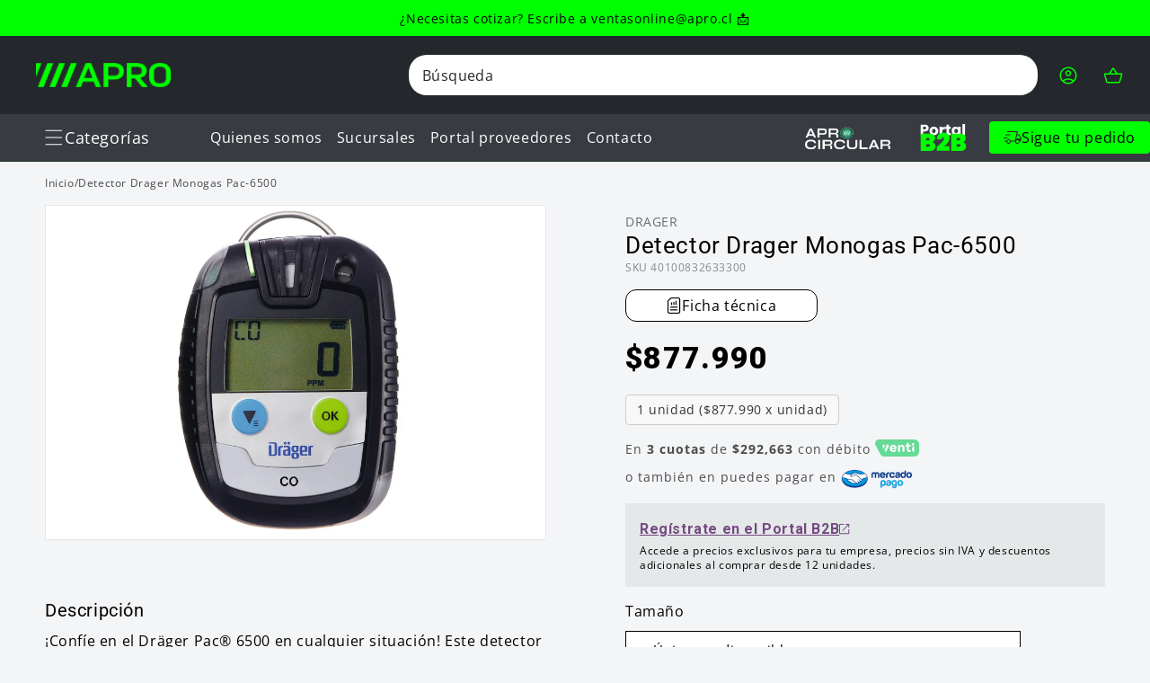

--- FILE ---
content_type: text/html; charset=utf-8
request_url: https://www.apro.cl/products/detector-drager-monogas-pac-6500
body_size: 55020
content:
<!doctype html>
<html class="js" lang="es">
  <head>
    <meta charset="utf-8">
    <meta http-equiv="X-UA-Compatible" content="IE=edge">
    <meta name="viewport" content="width=device-width,initial-scale=1">
    <meta name="theme-color" content="">
    <link rel="canonical" href="https://www.apro.cl/products/detector-drager-monogas-pac-6500"><link
        rel="icon"
        type="image/png"
        href="//www.apro.cl/cdn/shop/files/apro-icon.png?crop=center&height=32&v=1709752537&width=32"
      ><link rel="preconnect" href="https://fonts.shopifycdn.com" crossorigin><link rel="preconnect" href="https://fonts.googleapis.com">
    <link rel="preconnect" href="https://fonts.gstatic.com" crossorigin>
    <link
      href="https://fonts.googleapis.com/css2?family=Open+Sans:wght@400;600;700&family=Roboto:wght@400;700;900&display=swap"
      rel="stylesheet"
    >

    <title>
      Detector Drager Monogas Pac-6500
        &ndash; Apro Seguridad Industrial</title>

    
      <meta name="description" content="¡Confíe en el Dräger Pac® 6500 en cualquier situación! Este detector personal monogas mide CO, H2S, SO2 u O2 de manera precisa y rápida. Transfiera los datos a través de Bluetooth® al sistema Dräger Gas Detection Connect. Su batería potente y tiempos de respuesta del sensor garantizan su seguridad.">
    

    

<meta property="og:site_name" content="Apro Seguridad Industrial">
<meta property="og:url" content="https://www.apro.cl/products/detector-drager-monogas-pac-6500">
<meta property="og:title" content="Detector Drager Monogas Pac-6500">
<meta property="og:type" content="product">
<meta property="og:description" content="¡Confíe en el Dräger Pac® 6500 en cualquier situación! Este detector personal monogas mide CO, H2S, SO2 u O2 de manera precisa y rápida. Transfiera los datos a través de Bluetooth® al sistema Dräger Gas Detection Connect. Su batería potente y tiempos de respuesta del sensor garantizan su seguridad."><meta property="og:image" content="http://www.apro.cl/cdn/shop/files/Draeger-Pac-6500-01-D-4987-2017.jpg?v=1708964608">
  <meta property="og:image:secure_url" content="https://www.apro.cl/cdn/shop/files/Draeger-Pac-6500-01-D-4987-2017.jpg?v=1708964608">
  <meta property="og:image:width" content="1024">
  <meta property="og:image:height" content="683"><meta property="og:price:amount" content="877,990">
  <meta property="og:price:currency" content="CLP"><meta name="twitter:card" content="summary_large_image">
<meta name="twitter:title" content="Detector Drager Monogas Pac-6500">
<meta name="twitter:description" content="¡Confíe en el Dräger Pac® 6500 en cualquier situación! Este detector personal monogas mide CO, H2S, SO2 u O2 de manera precisa y rápida. Transfiera los datos a través de Bluetooth® al sistema Dräger Gas Detection Connect. Su batería potente y tiempos de respuesta del sensor garantizan su seguridad.">


    <script src="//www.apro.cl/cdn/shop/t/65/assets/constants.js?v=132983761750457495441765468043" defer="defer"></script>
    <script src="//www.apro.cl/cdn/shop/t/65/assets/pubsub.js?v=25310214064522200911765468043" defer="defer"></script>
    <script src="//www.apro.cl/cdn/shop/t/65/assets/global.js?v=7301445359237545521765468043" defer="defer"></script>
    <script src="//www.apro.cl/cdn/shop/t/65/assets/main.js?v=90758288271194837841765468043" defer="defer"></script>
    <script
      src="//www.apro.cl/cdn/shop/t/65/assets/details-disclosure.js?v=13653116266235556501765468043"
      defer="defer"
    ></script>
    <script src="//www.apro.cl/cdn/shop/t/65/assets/details-modal.js?v=25581673532751508451765468043" defer="defer"></script>
    <script src="//www.apro.cl/cdn/shop/t/65/assets/search-form.js?v=61264445491635546561765468043" defer="defer"></script>
    <script src="//www.apro.cl/cdn/shop/t/65/assets/product-form.js?v=170680887543383880521765468043" defer="defer"></script><script src="//www.apro.cl/cdn/shop/t/65/assets/animations.js?v=88693664871331136111765468043" defer="defer"></script><script>window.performance && window.performance.mark && window.performance.mark('shopify.content_for_header.start');</script><meta name="google-site-verification" content="a4yIMzVrzSlzbvBKrcm3Lsx2T41_RTxGf0EEIxNaSq0">
<meta id="shopify-digital-wallet" name="shopify-digital-wallet" content="/80557605140/digital_wallets/dialog">
<link rel="alternate" type="application/json+oembed" href="https://www.apro.cl/products/detector-drager-monogas-pac-6500.oembed">
<script async="async" src="/checkouts/internal/preloads.js?locale=es-CL"></script>
<script id="shopify-features" type="application/json">{"accessToken":"24fd28ca1c68d2ed7d82c4fdcf50042a","betas":["rich-media-storefront-analytics"],"domain":"www.apro.cl","predictiveSearch":true,"shopId":80557605140,"locale":"es"}</script>
<script>var Shopify = Shopify || {};
Shopify.shop = "aproltda.myshopify.com";
Shopify.locale = "es";
Shopify.currency = {"active":"CLP","rate":"1.0"};
Shopify.country = "CL";
Shopify.theme = {"name":"Apro - [Arreglo del carro]","id":184787501332,"schema_name":"Apro B2C","schema_version":"1.0.0","theme_store_id":887,"role":"main"};
Shopify.theme.handle = "null";
Shopify.theme.style = {"id":null,"handle":null};
Shopify.cdnHost = "www.apro.cl/cdn";
Shopify.routes = Shopify.routes || {};
Shopify.routes.root = "/";</script>
<script type="module">!function(o){(o.Shopify=o.Shopify||{}).modules=!0}(window);</script>
<script>!function(o){function n(){var o=[];function n(){o.push(Array.prototype.slice.apply(arguments))}return n.q=o,n}var t=o.Shopify=o.Shopify||{};t.loadFeatures=n(),t.autoloadFeatures=n()}(window);</script>
<script id="shop-js-analytics" type="application/json">{"pageType":"product"}</script>
<script defer="defer" async type="module" src="//www.apro.cl/cdn/shopifycloud/shop-js/modules/v2/client.init-shop-cart-sync_-aut3ZVe.es.esm.js"></script>
<script defer="defer" async type="module" src="//www.apro.cl/cdn/shopifycloud/shop-js/modules/v2/chunk.common_jR-HGkUL.esm.js"></script>
<script type="module">
  await import("//www.apro.cl/cdn/shopifycloud/shop-js/modules/v2/client.init-shop-cart-sync_-aut3ZVe.es.esm.js");
await import("//www.apro.cl/cdn/shopifycloud/shop-js/modules/v2/chunk.common_jR-HGkUL.esm.js");

  window.Shopify.SignInWithShop?.initShopCartSync?.({"fedCMEnabled":true,"windoidEnabled":true});

</script>
<script>(function() {
  var isLoaded = false;
  function asyncLoad() {
    if (isLoaded) return;
    isLoaded = true;
    var urls = ["https:\/\/loox.io\/widget\/wwULCqfwkY\/loox.1708024238703.js?shop=aproltda.myshopify.com","\/\/cdn.shopify.com\/proxy\/fd7a685715976f819568cd24d13d26500f40a609e02488207bfe0b5f580418dd\/quotify.dev\/js\/widget.js?shop=aproltda.myshopify.com\u0026sp-cache-control=cHVibGljLCBtYXgtYWdlPTkwMA","\/\/searchserverapi1.com\/widgets\/shopify\/init.js?a=5v6y0i8Z3v\u0026shop=aproltda.myshopify.com"];
    for (var i = 0; i < urls.length; i++) {
      var s = document.createElement('script');
      s.type = 'text/javascript';
      s.async = true;
      s.src = urls[i];
      var x = document.getElementsByTagName('script')[0];
      x.parentNode.insertBefore(s, x);
    }
  };
  if(window.attachEvent) {
    window.attachEvent('onload', asyncLoad);
  } else {
    window.addEventListener('load', asyncLoad, false);
  }
})();</script>
<script id="__st">var __st={"a":80557605140,"offset":-10800,"reqid":"2ab5bb62-5f84-406e-85c3-dfea9ea5ce16-1768948378","pageurl":"www.apro.cl\/products\/detector-drager-monogas-pac-6500","u":"98bc3a1a2ebd","p":"product","rtyp":"product","rid":8933051072788};</script>
<script>window.ShopifyPaypalV4VisibilityTracking = true;</script>
<script id="captcha-bootstrap">!function(){'use strict';const t='contact',e='account',n='new_comment',o=[[t,t],['blogs',n],['comments',n],[t,'customer']],c=[[e,'customer_login'],[e,'guest_login'],[e,'recover_customer_password'],[e,'create_customer']],r=t=>t.map((([t,e])=>`form[action*='/${t}']:not([data-nocaptcha='true']) input[name='form_type'][value='${e}']`)).join(','),a=t=>()=>t?[...document.querySelectorAll(t)].map((t=>t.form)):[];function s(){const t=[...o],e=r(t);return a(e)}const i='password',u='form_key',d=['recaptcha-v3-token','g-recaptcha-response','h-captcha-response',i],f=()=>{try{return window.sessionStorage}catch{return}},m='__shopify_v',_=t=>t.elements[u];function p(t,e,n=!1){try{const o=window.sessionStorage,c=JSON.parse(o.getItem(e)),{data:r}=function(t){const{data:e,action:n}=t;return t[m]||n?{data:e,action:n}:{data:t,action:n}}(c);for(const[e,n]of Object.entries(r))t.elements[e]&&(t.elements[e].value=n);n&&o.removeItem(e)}catch(o){console.error('form repopulation failed',{error:o})}}const l='form_type',E='cptcha';function T(t){t.dataset[E]=!0}const w=window,h=w.document,L='Shopify',v='ce_forms',y='captcha';let A=!1;((t,e)=>{const n=(g='f06e6c50-85a8-45c8-87d0-21a2b65856fe',I='https://cdn.shopify.com/shopifycloud/storefront-forms-hcaptcha/ce_storefront_forms_captcha_hcaptcha.v1.5.2.iife.js',D={infoText:'Protegido por hCaptcha',privacyText:'Privacidad',termsText:'Términos'},(t,e,n)=>{const o=w[L][v],c=o.bindForm;if(c)return c(t,g,e,D).then(n);var r;o.q.push([[t,g,e,D],n]),r=I,A||(h.body.append(Object.assign(h.createElement('script'),{id:'captcha-provider',async:!0,src:r})),A=!0)});var g,I,D;w[L]=w[L]||{},w[L][v]=w[L][v]||{},w[L][v].q=[],w[L][y]=w[L][y]||{},w[L][y].protect=function(t,e){n(t,void 0,e),T(t)},Object.freeze(w[L][y]),function(t,e,n,w,h,L){const[v,y,A,g]=function(t,e,n){const i=e?o:[],u=t?c:[],d=[...i,...u],f=r(d),m=r(i),_=r(d.filter((([t,e])=>n.includes(e))));return[a(f),a(m),a(_),s()]}(w,h,L),I=t=>{const e=t.target;return e instanceof HTMLFormElement?e:e&&e.form},D=t=>v().includes(t);t.addEventListener('submit',(t=>{const e=I(t);if(!e)return;const n=D(e)&&!e.dataset.hcaptchaBound&&!e.dataset.recaptchaBound,o=_(e),c=g().includes(e)&&(!o||!o.value);(n||c)&&t.preventDefault(),c&&!n&&(function(t){try{if(!f())return;!function(t){const e=f();if(!e)return;const n=_(t);if(!n)return;const o=n.value;o&&e.removeItem(o)}(t);const e=Array.from(Array(32),(()=>Math.random().toString(36)[2])).join('');!function(t,e){_(t)||t.append(Object.assign(document.createElement('input'),{type:'hidden',name:u})),t.elements[u].value=e}(t,e),function(t,e){const n=f();if(!n)return;const o=[...t.querySelectorAll(`input[type='${i}']`)].map((({name:t})=>t)),c=[...d,...o],r={};for(const[a,s]of new FormData(t).entries())c.includes(a)||(r[a]=s);n.setItem(e,JSON.stringify({[m]:1,action:t.action,data:r}))}(t,e)}catch(e){console.error('failed to persist form',e)}}(e),e.submit())}));const S=(t,e)=>{t&&!t.dataset[E]&&(n(t,e.some((e=>e===t))),T(t))};for(const o of['focusin','change'])t.addEventListener(o,(t=>{const e=I(t);D(e)&&S(e,y())}));const B=e.get('form_key'),M=e.get(l),P=B&&M;t.addEventListener('DOMContentLoaded',(()=>{const t=y();if(P)for(const e of t)e.elements[l].value===M&&p(e,B);[...new Set([...A(),...v().filter((t=>'true'===t.dataset.shopifyCaptcha))])].forEach((e=>S(e,t)))}))}(h,new URLSearchParams(w.location.search),n,t,e,['guest_login'])})(!0,!0)}();</script>
<script integrity="sha256-4kQ18oKyAcykRKYeNunJcIwy7WH5gtpwJnB7kiuLZ1E=" data-source-attribution="shopify.loadfeatures" defer="defer" src="//www.apro.cl/cdn/shopifycloud/storefront/assets/storefront/load_feature-a0a9edcb.js" crossorigin="anonymous"></script>
<script data-source-attribution="shopify.dynamic_checkout.dynamic.init">var Shopify=Shopify||{};Shopify.PaymentButton=Shopify.PaymentButton||{isStorefrontPortableWallets:!0,init:function(){window.Shopify.PaymentButton.init=function(){};var t=document.createElement("script");t.src="https://www.apro.cl/cdn/shopifycloud/portable-wallets/latest/portable-wallets.es.js",t.type="module",document.head.appendChild(t)}};
</script>
<script data-source-attribution="shopify.dynamic_checkout.buyer_consent">
  function portableWalletsHideBuyerConsent(e){var t=document.getElementById("shopify-buyer-consent"),n=document.getElementById("shopify-subscription-policy-button");t&&n&&(t.classList.add("hidden"),t.setAttribute("aria-hidden","true"),n.removeEventListener("click",e))}function portableWalletsShowBuyerConsent(e){var t=document.getElementById("shopify-buyer-consent"),n=document.getElementById("shopify-subscription-policy-button");t&&n&&(t.classList.remove("hidden"),t.removeAttribute("aria-hidden"),n.addEventListener("click",e))}window.Shopify?.PaymentButton&&(window.Shopify.PaymentButton.hideBuyerConsent=portableWalletsHideBuyerConsent,window.Shopify.PaymentButton.showBuyerConsent=portableWalletsShowBuyerConsent);
</script>
<script data-source-attribution="shopify.dynamic_checkout.cart.bootstrap">document.addEventListener("DOMContentLoaded",(function(){function t(){return document.querySelector("shopify-accelerated-checkout-cart, shopify-accelerated-checkout")}if(t())Shopify.PaymentButton.init();else{new MutationObserver((function(e,n){t()&&(Shopify.PaymentButton.init(),n.disconnect())})).observe(document.body,{childList:!0,subtree:!0})}}));
</script>
<link rel="stylesheet" media="screen" href="//www.apro.cl/cdn/shop/t/65/compiled_assets/styles.css?v=12013">
<script id="sections-script" data-sections="header-cinta,header" defer="defer" src="//www.apro.cl/cdn/shop/t/65/compiled_assets/scripts.js?v=12013"></script>
<script>window.performance && window.performance.mark && window.performance.mark('shopify.content_for_header.end');</script>

    <style data-shopify>
      [x-cloak] {
            display: none !important;
          }

        @font-face {
  font-family: "Open Sans";
  font-weight: 400;
  font-style: normal;
  font-display: swap;
  src: url("//www.apro.cl/cdn/fonts/open_sans/opensans_n4.c32e4d4eca5273f6d4ee95ddf54b5bbb75fc9b61.woff2") format("woff2"),
       url("//www.apro.cl/cdn/fonts/open_sans/opensans_n4.5f3406f8d94162b37bfa232b486ac93ee892406d.woff") format("woff");
}

        @font-face {
  font-family: "Open Sans";
  font-weight: 700;
  font-style: normal;
  font-display: swap;
  src: url("//www.apro.cl/cdn/fonts/open_sans/opensans_n7.a9393be1574ea8606c68f4441806b2711d0d13e4.woff2") format("woff2"),
       url("//www.apro.cl/cdn/fonts/open_sans/opensans_n7.7b8af34a6ebf52beb1a4c1d8c73ad6910ec2e553.woff") format("woff");
}

        @font-face {
  font-family: "Open Sans";
  font-weight: 400;
  font-style: italic;
  font-display: swap;
  src: url("//www.apro.cl/cdn/fonts/open_sans/opensans_i4.6f1d45f7a46916cc95c694aab32ecbf7509cbf33.woff2") format("woff2"),
       url("//www.apro.cl/cdn/fonts/open_sans/opensans_i4.4efaa52d5a57aa9a57c1556cc2b7465d18839daa.woff") format("woff");
}

        @font-face {
  font-family: "Open Sans";
  font-weight: 700;
  font-style: italic;
  font-display: swap;
  src: url("//www.apro.cl/cdn/fonts/open_sans/opensans_i7.916ced2e2ce15f7fcd95d196601a15e7b89ee9a4.woff2") format("woff2"),
       url("//www.apro.cl/cdn/fonts/open_sans/opensans_i7.99a9cff8c86ea65461de497ade3d515a98f8b32a.woff") format("woff");
}

        @font-face {
  font-family: Roboto;
  font-weight: 400;
  font-style: normal;
  font-display: swap;
  src: url("//www.apro.cl/cdn/fonts/roboto/roboto_n4.2019d890f07b1852f56ce63ba45b2db45d852cba.woff2") format("woff2"),
       url("//www.apro.cl/cdn/fonts/roboto/roboto_n4.238690e0007583582327135619c5f7971652fa9d.woff") format("woff");
}


        
          :root,
          .color-scheme-1 {
            --color-background: 244,245,247;
          
            --gradient-background: #f4f5f7;
          

          

          --color-foreground: 18,18,18;
          --color-background-contrast: 170,178,193;
          --color-shadow: 18,18,18;
          --color-button: 18,18,18;
          --color-button-text: 255,255,255;
          --color-secondary-button: 244,245,247;
          --color-secondary-button-text: 18,18,18;
          --color-link: 18,18,18;
          --color-badge-foreground: 18,18,18;
          --color-badge-background: 244,245,247;
          --color-badge-border: 18,18,18;
          --payment-terms-background-color: rgb(244 245 247);
        }
        
          
          .color-scheme-2 {
            --color-background: 243,243,243;
          
            --gradient-background: #f3f3f3;
          

          

          --color-foreground: 18,18,18;
          --color-background-contrast: 179,179,179;
          --color-shadow: 18,18,18;
          --color-button: 18,18,18;
          --color-button-text: 243,243,243;
          --color-secondary-button: 243,243,243;
          --color-secondary-button-text: 18,18,18;
          --color-link: 18,18,18;
          --color-badge-foreground: 18,18,18;
          --color-badge-background: 243,243,243;
          --color-badge-border: 18,18,18;
          --payment-terms-background-color: rgb(243 243 243);
        }
        
          
          .color-scheme-3 {
            --color-background: 36,40,51;
          
            --gradient-background: #242833;
          

          

          --color-foreground: 255,255,255;
          --color-background-contrast: 47,52,66;
          --color-shadow: 18,18,18;
          --color-button: 255,255,255;
          --color-button-text: 0,0,0;
          --color-secondary-button: 36,40,51;
          --color-secondary-button-text: 255,255,255;
          --color-link: 255,255,255;
          --color-badge-foreground: 255,255,255;
          --color-badge-background: 36,40,51;
          --color-badge-border: 255,255,255;
          --payment-terms-background-color: rgb(36 40 51);
        }
        
          
          .color-scheme-4 {
            --color-background: 18,18,18;
          
            --gradient-background: #121212;
          

          

          --color-foreground: 255,255,255;
          --color-background-contrast: 146,146,146;
          --color-shadow: 18,18,18;
          --color-button: 255,255,255;
          --color-button-text: 18,18,18;
          --color-secondary-button: 18,18,18;
          --color-secondary-button-text: 255,255,255;
          --color-link: 255,255,255;
          --color-badge-foreground: 255,255,255;
          --color-badge-background: 18,18,18;
          --color-badge-border: 255,255,255;
          --payment-terms-background-color: rgb(18 18 18);
        }
        
          
          .color-scheme-5 {
            --color-background: 51,79,180;
          
            --gradient-background: #334fb4;
          

          

          --color-foreground: 255,255,255;
          --color-background-contrast: 23,35,81;
          --color-shadow: 18,18,18;
          --color-button: 255,255,255;
          --color-button-text: 51,79,180;
          --color-secondary-button: 51,79,180;
          --color-secondary-button-text: 255,255,255;
          --color-link: 255,255,255;
          --color-badge-foreground: 255,255,255;
          --color-badge-background: 51,79,180;
          --color-badge-border: 255,255,255;
          --payment-terms-background-color: rgb(51 79 180);
        }
        
          
          .color-scheme-00372e7b-9ebe-4eae-a7b6-5bd6d00da9c5 {
            --color-background: 36,39,43;
          
            --gradient-background: #24272b;
          

          

          --color-foreground: 0,255,0;
          --color-background-contrast: 48,52,57;
          --color-shadow: 18,18,18;
          --color-button: 18,18,18;
          --color-button-text: 255,255,255;
          --color-secondary-button: 36,39,43;
          --color-secondary-button-text: 18,18,18;
          --color-link: 18,18,18;
          --color-badge-foreground: 0,255,0;
          --color-badge-background: 36,39,43;
          --color-badge-border: 0,255,0;
          --payment-terms-background-color: rgb(36 39 43);
        }
        

        body, .color-scheme-1, .color-scheme-2, .color-scheme-3, .color-scheme-4, .color-scheme-5, .color-scheme-00372e7b-9ebe-4eae-a7b6-5bd6d00da9c5 {
          color: rgba(var(--color-foreground), 0.75);
          background-color: rgb(var(--color-background));
        }

        :root {
          --font-body-family: "Open Sans", sans-serif;
          --font-body-style: normal;
          --font-body-weight: 400;
          --font-body-weight-bold: 700;

          --font-heading-family: Roboto, sans-serif;
          --font-heading-style: normal;
          --font-heading-weight: 400;

          --font-open-sans: 'Open Sans', -apple-system, BlinkMacSystemFont, 'Segoe UI', Roboto, sans-serif;

          --font-body-scale: 1.0;
          --font-heading-scale: 1.0;

          --media-padding: px;
          --media-border-opacity: 0.05;
          --media-border-width: 1px;
          --media-radius: 0px;
          --media-shadow-opacity: 0.0;
          --media-shadow-horizontal-offset: 0px;
          --media-shadow-vertical-offset: 4px;
          --media-shadow-blur-radius: 5px;
          --media-shadow-visible: 0;

          --page-width: 120rem;
          --page-width-margin: 0rem;

          --product-card-image-padding: 0.0rem;
          --product-card-corner-radius: 0.0rem;
          --product-card-text-alignment: left;
          --product-card-border-width: 0.0rem;
          --product-card-border-opacity: 0.1;
          --product-card-shadow-opacity: 0.0;
          --product-card-shadow-visible: 0;
          --product-card-shadow-horizontal-offset: 0.0rem;
          --product-card-shadow-vertical-offset: 0.4rem;
          --product-card-shadow-blur-radius: 0.5rem;

          --collection-card-image-padding: 0.0rem;
          --collection-card-corner-radius: 0.0rem;
          --collection-card-text-alignment: left;
          --collection-card-border-width: 0.0rem;
          --collection-card-border-opacity: 0.1;
          --collection-card-shadow-opacity: 0.0;
          --collection-card-shadow-visible: 0;
          --collection-card-shadow-horizontal-offset: 0.0rem;
          --collection-card-shadow-vertical-offset: 0.4rem;
          --collection-card-shadow-blur-radius: 0.5rem;

          --blog-card-image-padding: 0.0rem;
          --blog-card-corner-radius: 0.0rem;
          --blog-card-text-alignment: left;
          --blog-card-border-width: 0.0rem;
          --blog-card-border-opacity: 0.1;
          --blog-card-shadow-opacity: 0.0;
          --blog-card-shadow-visible: 0;
          --blog-card-shadow-horizontal-offset: 0.0rem;
          --blog-card-shadow-vertical-offset: 0.4rem;
          --blog-card-shadow-blur-radius: 0.5rem;

          --badge-corner-radius: 4.0rem;

          --popup-border-width: 1px;
          --popup-border-opacity: 0.1;
          --popup-corner-radius: 0px;
          --popup-shadow-opacity: 0.05;
          --popup-shadow-horizontal-offset: 0px;
          --popup-shadow-vertical-offset: 4px;
          --popup-shadow-blur-radius: 5px;

          --drawer-border-width: 1px;
          --drawer-border-opacity: 0.1;
          --drawer-shadow-opacity: 0.0;
          --drawer-shadow-horizontal-offset: 0px;
          --drawer-shadow-vertical-offset: 4px;
          --drawer-shadow-blur-radius: 5px;

          --spacing-sections-desktop: 0px;
          --spacing-sections-mobile: 0px;

          --grid-desktop-vertical-spacing: 8px;
          --grid-desktop-horizontal-spacing: 8px;
          --grid-mobile-vertical-spacing: 4px;
          --grid-mobile-horizontal-spacing: 4px;

          --text-boxes-border-opacity: 0.1;
          --text-boxes-border-width: 0px;
          --text-boxes-radius: 0px;
          --text-boxes-shadow-opacity: 0.0;
          --text-boxes-shadow-visible: 0;
          --text-boxes-shadow-horizontal-offset: 0px;
          --text-boxes-shadow-vertical-offset: 4px;
          --text-boxes-shadow-blur-radius: 5px;

          --buttons-radius: 0px;
          --buttons-radius-outset: 0px;
          --buttons-border-width: 1px;
          --buttons-border-opacity: 1.0;
          --buttons-shadow-opacity: 0.0;
          --buttons-shadow-visible: 0;
          --buttons-shadow-horizontal-offset: 0px;
          --buttons-shadow-vertical-offset: 4px;
          --buttons-shadow-blur-radius: 5px;
          --buttons-border-offset: 0px;

          --inputs-radius: 0px;
          --inputs-border-width: 1px;
          --inputs-border-opacity: 0.55;
          --inputs-shadow-opacity: 0.0;
          --inputs-shadow-horizontal-offset: 0px;
          --inputs-margin-offset: 0px;
          --inputs-shadow-vertical-offset: 4px;
          --inputs-shadow-blur-radius: 5px;
          --inputs-radius-outset: 0px;

          --variant-pills-radius: 40px;
          --variant-pills-border-width: 1px;
          --variant-pills-border-opacity: 0.55;
          --variant-pills-shadow-opacity: 0.0;
          --variant-pills-shadow-horizontal-offset: 0px;
          --variant-pills-shadow-vertical-offset: 4px;
          --variant-pills-shadow-blur-radius: 5px;
        }

        *,
        *::before,
        *::after {
          box-sizing: inherit;
        }

        html {
          box-sizing: border-box;
          font-size: calc(var(--font-body-scale) * 62.5%);
          height: 100%;
        }

        body {
          display: grid;
          grid-template-rows: auto auto 1fr auto;
          grid-template-columns: 100%;
          min-height: 100%;
          margin: 0;
          font-size: 1.5rem;
          letter-spacing: 0.06rem;
          line-height: calc(1 + 0.8 / var(--font-body-scale));
          font-family: var(--font-open-sans);
          font-style: var(--font-body-style);
          font-weight: var(--font-body-weight);
        }

        @media screen and (min-width: 750px) {
          body {
            font-size: 1.6rem;
          }
        }
    </style>

    <link href="//www.apro.cl/cdn/shop/t/65/assets/base.css?v=76394429587625325411765468043" rel="stylesheet" type="text/css" media="all" />
    <link href="//www.apro.cl/cdn/shop/t/65/assets/tailwind.css?v=66096336062061110971766418571" rel="stylesheet" type="text/css" media="all" />
    <link
      rel="stylesheet"
      href="//www.apro.cl/cdn/shop/t/65/assets/component-cart-items.css?v=13033300910818915211765468043"
      media="print"
      onload="this.media='all'"
    >
      <link
        rel="preload"
        as="font"
        href="//www.apro.cl/cdn/fonts/open_sans/opensans_n4.c32e4d4eca5273f6d4ee95ddf54b5bbb75fc9b61.woff2"
        type="font/woff2"
        crossorigin
      >
      
      <link
        rel="preload"
        as="font"
        href="//www.apro.cl/cdn/fonts/roboto/roboto_n4.2019d890f07b1852f56ce63ba45b2db45d852cba.woff2"
        type="font/woff2"
        crossorigin
      >
      <link
        rel="stylesheet"
        href="//www.apro.cl/cdn/shop/t/65/assets/component-predictive-search.css?v=118923337488134913561765468043"
        media="print"
        onload="this.media='all'"
      ><script>
      if (Shopify.designMode) {
        document.documentElement.classList.add('shopify-design-mode')
      }
    </script>
  <!-- BEGIN app block: shopify://apps/microsoft-clarity/blocks/clarity_js/31c3d126-8116-4b4a-8ba1-baeda7c4aeea -->
<script type="text/javascript">
  (function (c, l, a, r, i, t, y) {
    c[a] = c[a] || function () { (c[a].q = c[a].q || []).push(arguments); };
    t = l.createElement(r); t.async = 1; t.src = "https://www.clarity.ms/tag/" + i + "?ref=shopify";
    y = l.getElementsByTagName(r)[0]; y.parentNode.insertBefore(t, y);

    c.Shopify.loadFeatures([{ name: "consent-tracking-api", version: "0.1" }], error => {
      if (error) {
        console.error("Error loading Shopify features:", error);
        return;
      }

      c[a]('consentv2', {
        ad_Storage: c.Shopify.customerPrivacy.marketingAllowed() ? "granted" : "denied",
        analytics_Storage: c.Shopify.customerPrivacy.analyticsProcessingAllowed() ? "granted" : "denied",
      });
    });

    l.addEventListener("visitorConsentCollected", function (e) {
      c[a]('consentv2', {
        ad_Storage: e.detail.marketingAllowed ? "granted" : "denied",
        analytics_Storage: e.detail.analyticsAllowed ? "granted" : "denied",
      });
    });
  })(window, document, "clarity", "script", "uji392gm4n");
</script>



<!-- END app block --><!-- BEGIN app block: shopify://apps/hulk-form-builder/blocks/app-embed/b6b8dd14-356b-4725-a4ed-77232212b3c3 --><!-- BEGIN app snippet: hulkapps-formbuilder-theme-ext --><script type="text/javascript">
  
  if (typeof window.formbuilder_customer != "object") {
        window.formbuilder_customer = {}
  }

  window.hulkFormBuilder = {
    form_data: {"form_Nm0laiNYcsL2sojsKTbtfw":{"uuid":"Nm0laiNYcsL2sojsKTbtfw","form_name":"Canal denuncias","form_data":{"div_back_gradient_1":"#fff","div_back_gradient_2":"#fff","back_color":"#fff","form_title":"\u003csection\u003e\n\u003ch2 style=\"text-align: center;\"\u003eEscr\u0026iacute;banos aqu\u0026iacute;\u003c\/h2\u003e\n\u003c\/section\u003e\n","form_submit":"Enviar","after_submit":"hideAndmessage","after_submit_msg":"\u003cp data-end=\"478\" data-start=\"201\" style=\"text-align: center;\"\u003e\u003cstrong data-end=\"229\" data-start=\"201\"\u003eGracias por tu denuncia.\u003c\/strong\u003e\u003c\/p\u003e\n\n\u003cp data-end=\"478\" data-start=\"201\" style=\"text-align: center;\"\u003eHemos recibido tu mensaje y ser\u0026aacute; revisado con total confidencialidad por el equipo responsable.\u003cbr data-end=\"330\" data-start=\"327\" \/\u003e\nQueremos asegurarte que todo el proceso se llevar\u0026aacute; a cabo de forma objetiva, imparcial y respetando los derechos de todas las personas involucradas.\u003c\/p\u003e\n\n\u003cp data-end=\"643\" data-start=\"480\" style=\"text-align: center;\"\u003eTu colaboraci\u0026oacute;n es fundamental para fortalecer la \u0026eacute;tica y la integridad en nuestra organizaci\u0026oacute;n.\u003cbr data-end=\"579\" data-start=\"576\" \/\u003e\nNo recibir\u0026aacute;s represalias por realizar esta denuncia de buena fe.\u003c\/p\u003e\n\n\u003cp data-end=\"733\" data-start=\"645\" style=\"text-align: center;\"\u003eSi es necesario, nos pondremos en contacto contigo para solicitar informaci\u0026oacute;n adicional.\u003c\/p\u003e\n","captcha_enable":"no","label_style":"blockLabels","input_border_radius":"2","back_type":"transparent","input_back_color":"#fff","input_back_color_hover":"#fff","back_shadow":"none","label_font_clr":"#333333","input_font_clr":"#333333","button_align":"centerBtn","button_clr":"#fff","button_back_clr":"#333333","button_border_radius":"2","form_width":"600px","form_border_size":"2","form_border_clr":"#f4f5f7","form_border_radius":"1","label_font_size":"14","input_font_size":"12","button_font_size":"16","form_padding":"35","input_border_color":"#ccc","input_border_color_hover":"#ccc","btn_border_clr":"#333333","btn_border_size":"1","form_name":"Canal denuncias","":"","form_access_message":"\u003cp\u003ePlease login to access the form\u003cbr\u003eDo not have an account? Create account\u003c\/p\u003e","form_banner_alignment":"center","custommessage":{"processing":"Procesando"},"formElements":[{"Conditions":{},"type":"text","position":0,"label":"Nombre","page_number":1},{"type":"email","position":1,"label":"Email","required":"no","email_confirm":"yes","Conditions":{},"page_number":1},{"Conditions":{},"type":"text","position":2,"label":"Telefono","page_number":1},{"Conditions":{},"type":"textarea","position":3,"label":"Descripción de la Denuncia","page_number":1,"required":"yes"},{"Conditions":{},"type":"file","position":4,"label":"Adjuntar Archivos","imageMultiple":"yes","enable_drag_and_drop":"yes","browse_btn":"Arrastar y Soltar","page_number":1}]},"is_spam_form":false,"shop_uuid":"YgXXXwXEA35hqUdB48DSOA","shop_timezone":"America\/Santiago","shop_id":102232,"shop_is_after_submit_enabled":true,"shop_shopify_plan":"Shopify Plus","shop_shopify_domain":"aproltda.myshopify.com"},"form_zHiyE9h1ieY0P2-kKDJs8A":{"uuid":"zHiyE9h1ieY0P2-kKDJs8A","form_name":"Contacto \/ Sugerencias y Reclamos","form_data":{"div_back_gradient_1":"#fff","div_back_gradient_2":"#fff","back_color":"#ffffff","form_title":"","form_submit":"Enviar Mensaje","after_submit":"hideAndmessage","after_submit_msg":"\u003cp\u003eGracias por contactarnos, pronto nos pondremos en contacto.\u0026nbsp;\u003c\/p\u003e\n","captcha_enable":"yes","label_style":"inlineLabels","input_border_radius":"2","back_type":"color","input_back_color":"#fff","input_back_color_hover":"#fff","back_shadow":"none","label_font_clr":"#333333","input_font_clr":"#333333","button_align":"centerBtn","button_clr":"#000000","button_back_clr":"#00ff00","button_border_radius":"19","form_width":"980px","form_border_size":0,"form_border_clr":"#c7c7c7","form_border_radius":0,"label_font_size":"16","input_font_size":"16","button_font_size":"18","form_padding":"40","input_border_color":"#ccc","input_border_color_hover":"#ccc","btn_border_clr":"#333333","btn_border_size":0,"form_name":"Contacto \/ Sugerencias y Reclamos","":"contacto@apro.cl","form_description":"","form_access_message":"\u003cp\u003ePlease login to access the form\u003cbr\u003eDo not have an account? Create account\u003c\/p\u003e","input_fonts_type":"Google Fonts","advance_css":"div.form_submit_div button, \n div.form_submit_div button:hover {\n  width: auto;\n\nfloat: left;\n\n    font-family: \"DIN Next\", sans-serif;\n    font-weight: 400;\n    font-size: 17px;\n    padding: 11px 40px;\n    border-radius: 50px;\n}\n\n.single-text-width, .remove-file, .remove-file:hover  { \ncolor: #fff!important;\n\n}\n.form-control {\n   height: 45px; }\n\n.form_generater_form_div p {\n   color: #fff; font-size: 20px; font-weight: bold; }","form_banner_alignment":"center","captcha_honeypot":"no","captcha_lang":"es-419","custommessage":{"processing":"Enviando"},"formElements":[{"Conditions":{},"type":"text","position":0,"label":"Nombre y Apellido","required":"yes","halfwidth":"yes","page_number":1,"centerfield":"no"},{"type":"email","position":1,"label":"Email","required":"yes","email_confirm":"yes","Conditions":{},"page_number":1,"halfwidth":"yes"},{"Conditions":{},"type":"select","position":2,"label":"Sucursal ","values":"Ecommerce Apro.cl\nLos Andres\nArica\nIquique\nViña del Mar\nCalama\nAntofagasta\nCopiapó\nVallenar\nCoquimbo\nSalamanca\nSantiago\nRancagua\nConcepción\nTemuco\nValdivia\nPuerto Montt\nCoyhaique\nPunta Arenas","elementCost":{},"page_number":1,"halfwidth":"yes"},{"Conditions":{},"type":"select","position":3,"label":"Tipo de consulta","halfwidth":"yes","values":"Cotización\nSugerencia\nReclamo\nFelicitaciones","elementCost":{},"page_number":1,"placeholder":"Tipo de consulta","other_value":"no","add_admin_emails":"yes","admin_values":"cotizaciones@apro.cl\nservicioalcliente@apro.cl\nservicioalcliente@apro.cl\nservicioalcliente@apro.cl"},{"Conditions":{},"type":"text","position":4,"label":"Nombre empresa","required":"yes","page_number":1},{"Conditions":{},"type":"textarea","position":5,"label":"Comentarios","placeholder":"Comentarios","halfwidth":"no","page_number":1,"limitCharacters":"550","inputHeight":"120"}]},"is_spam_form":false,"shop_uuid":"YgXXXwXEA35hqUdB48DSOA","shop_timezone":"America\/Santiago","shop_id":102232,"shop_is_after_submit_enabled":true,"shop_shopify_plan":"shopify_plus","shop_shopify_domain":"aproltda.myshopify.com","shop_remove_watermark":false,"shop_created_at":"2024-03-05T09:21:42.116-06:00"}},
    shop_data: {"shop_YgXXXwXEA35hqUdB48DSOA":{"shop_uuid":"YgXXXwXEA35hqUdB48DSOA","shop_timezone":"America\/Santiago","shop_id":102232,"shop_is_after_submit_enabled":true,"shop_shopify_plan":"Shopify Plus","shop_shopify_domain":"aproltda.myshopify.com","shop_created_at":"2024-03-05T09:21:42.116-06:00","is_skip_metafield":false,"shop_deleted":false,"shop_disabled":false}},
    settings_data: {"shop_settings":{"shop_customise_msgs":[{"is_required":"es requerido","valid_email":"El formato del email no es válido","only_number_alloud":"solo se permiten numeros","file_uploaded":"Archivos cargados","error_form_submit":"Error al envío de formulario"}],"default_customise_msgs":{"is_required":"is required","thank_you":"Thank you! The form was submitted successfully.","processing":"Processing...","valid_data":"Please provide valid data","valid_email":"Provide valid email format","valid_tags":"HTML Tags are not allowed","valid_phone":"Provide valid phone number","valid_captcha":"Please provide valid captcha response","valid_url":"Provide valid URL","only_number_alloud":"Provide valid number in","number_less":"must be less than","number_more":"must be more than","image_must_less":"Image must be less than 20MB","image_number":"Images allowed","image_extension":"Invalid extension! Please provide image file","error_image_upload":"Error in image upload. Please try again.","error_file_upload":"Error in file upload. Please try again.","your_response":"Your response","error_form_submit":"Error occur.Please try again after sometime.","email_submitted":"Form with this email is already submitted","invalid_email_by_zerobounce":"The email address you entered appears to be invalid. Please check it and try again.","download_file":"Download file","card_details_invalid":"Your card details are invalid","card_details":"Card details","please_enter_card_details":"Please enter card details","card_number":"Card number","exp_mm":"Exp MM","exp_yy":"Exp YY","crd_cvc":"CVV","payment_value":"Payment amount","please_enter_payment_amount":"Please enter payment amount","address1":"Address line 1","address2":"Address line 2","city":"City","province":"Province","zipcode":"Zip code","country":"Country","blocked_domain":"This form does not accept addresses from","file_must_less":"File must be less than 20MB","file_extension":"Invalid extension! Please provide file","only_file_number_alloud":"files allowed","previous":"Previous","next":"Next","must_have_a_input":"Please enter at least one field.","please_enter_required_data":"Please enter required data","atleast_one_special_char":"Include at least one special character","atleast_one_lowercase_char":"Include at least one lowercase character","atleast_one_uppercase_char":"Include at least one uppercase character","atleast_one_number":"Include at least one number","must_have_8_chars":"Must have 8 characters long","be_between_8_and_12_chars":"Be between 8 and 12 characters long","please_select":"Please Select","phone_submitted":"Form with this phone number is already submitted","user_res_parse_error":"Error while submitting the form","valid_same_values":"values must be same","product_choice_clear_selection":"Clear Selection","picture_choice_clear_selection":"Clear Selection","remove_all_for_file_image_upload":"Remove All","invalid_file_type_for_image_upload":"You can't upload files of this type.","invalid_file_type_for_signature_upload":"You can't upload files of this type.","max_files_exceeded_for_file_upload":"You can not upload any more files.","max_files_exceeded_for_image_upload":"You can not upload any more files.","file_already_exist":"File already uploaded","max_limit_exceed":"You have added the maximum number of text fields.","cancel_upload_for_file_upload":"Cancel upload","cancel_upload_for_image_upload":"Cancel upload","cancel_upload_for_signature_upload":"Cancel upload"},"shop_blocked_domains":[]}},
    features_data: {"shop_plan_features":{"shop_plan_features":["unlimited-forms","full-design-customization","export-form-submissions","multiple-recipients-for-form-submissions","multiple-admin-notifications","enable-captcha","unlimited-file-uploads","save-submitted-form-data","set-auto-response-message","conditional-logic","form-banner","save-as-draft-facility","include-user-response-in-admin-email","disable-form-submission","mail-platform-integration","stripe-payment-integration","pre-built-templates","create-customer-account-on-shopify","google-analytics-3-by-tracking-id","facebook-pixel-id","bing-uet-pixel-id","advanced-js","advanced-css","api-available","customize-form-message","hidden-field","restrict-from-submissions-per-one-user","utm-tracking","ratings","privacy-notices","heading","paragraph","shopify-flow-trigger","domain-setup","block-domain","address","html-code","form-schedule","after-submit-script","customize-form-scrolling","on-form-submission-record-the-referrer-url","password","duplicate-the-forms","include-user-response-in-auto-responder-email","elements-add-ons","admin-and-auto-responder-email-with-tokens","email-export","premium-support","google-analytics-4-by-measurement-id","google-ads-for-tracking-conversion","validation-field","file-upload","load_form_as_popup","advanced_conditional_logic"]}},
    shop: null,
    shop_id: null,
    plan_features: null,
    validateDoubleQuotes: false,
    assets: {
      extraFunctions: "https://cdn.shopify.com/extensions/019bb5ee-ec40-7527-955d-c1b8751eb060/form-builder-by-hulkapps-50/assets/extra-functions.js",
      extraStyles: "https://cdn.shopify.com/extensions/019bb5ee-ec40-7527-955d-c1b8751eb060/form-builder-by-hulkapps-50/assets/extra-styles.css",
      bootstrapStyles: "https://cdn.shopify.com/extensions/019bb5ee-ec40-7527-955d-c1b8751eb060/form-builder-by-hulkapps-50/assets/theme-app-extension-bootstrap.css"
    },
    translations: {
      htmlTagNotAllowed: "HTML Tags are not allowed",
      sqlQueryNotAllowed: "SQL Queries are not allowed",
      doubleQuoteNotAllowed: "Double quotes are not allowed",
      vorwerkHttpWwwNotAllowed: "The words \u0026#39;http\u0026#39; and \u0026#39;www\u0026#39; are not allowed. Please remove them and try again.",
      maxTextFieldsReached: "You have added the maximum number of text fields.",
      avoidNegativeWords: "Avoid negative words: Don\u0026#39;t use negative words in your contact message.",
      customDesignOnly: "This form is for custom designs requests. For general inquiries please contact our team at info@stagheaddesigns.com",
      zerobounceApiErrorMsg: "We couldn\u0026#39;t verify your email due to a technical issue. Please try again later.",
    }

  }

  

  window.FbThemeAppExtSettingsHash = {}
  
</script><!-- END app snippet --><!-- END app block --><!-- BEGIN app block: shopify://apps/searchanise-search-filter/blocks/app-embed/d8f24ada-02b1-458a-bbeb-5bf16d5c921e -->
<!-- END app block --><!-- BEGIN app block: shopify://apps/frequently-bought/blocks/app-embed-block/b1a8cbea-c844-4842-9529-7c62dbab1b1f --><script>
    window.codeblackbelt = window.codeblackbelt || {};
    window.codeblackbelt.shop = window.codeblackbelt.shop || 'aproltda.myshopify.com';
    
        window.codeblackbelt.productId = 8933051072788;</script><script src="//cdn.codeblackbelt.com/widgets/frequently-bought-together/main.min.js?version=2026012019-0300" async></script>
 <!-- END app block --><!-- BEGIN app block: shopify://apps/microsoft-clarity/blocks/brandAgents_js/31c3d126-8116-4b4a-8ba1-baeda7c4aeea -->





<!-- END app block --><script src="https://cdn.shopify.com/extensions/019bb5ee-ec40-7527-955d-c1b8751eb060/form-builder-by-hulkapps-50/assets/form-builder-script.js" type="text/javascript" defer="defer"></script>
<script src="https://cdn.shopify.com/extensions/019ade25-628d-72a3-afdc-4bdfaf6cce07/searchanise-shopify-cli-14/assets/disable-app.js" type="text/javascript" defer="defer"></script>
<link href="https://monorail-edge.shopifysvc.com" rel="dns-prefetch">
<script>(function(){if ("sendBeacon" in navigator && "performance" in window) {try {var session_token_from_headers = performance.getEntriesByType('navigation')[0].serverTiming.find(x => x.name == '_s').description;} catch {var session_token_from_headers = undefined;}var session_cookie_matches = document.cookie.match(/_shopify_s=([^;]*)/);var session_token_from_cookie = session_cookie_matches && session_cookie_matches.length === 2 ? session_cookie_matches[1] : "";var session_token = session_token_from_headers || session_token_from_cookie || "";function handle_abandonment_event(e) {var entries = performance.getEntries().filter(function(entry) {return /monorail-edge.shopifysvc.com/.test(entry.name);});if (!window.abandonment_tracked && entries.length === 0) {window.abandonment_tracked = true;var currentMs = Date.now();var navigation_start = performance.timing.navigationStart;var payload = {shop_id: 80557605140,url: window.location.href,navigation_start,duration: currentMs - navigation_start,session_token,page_type: "product"};window.navigator.sendBeacon("https://monorail-edge.shopifysvc.com/v1/produce", JSON.stringify({schema_id: "online_store_buyer_site_abandonment/1.1",payload: payload,metadata: {event_created_at_ms: currentMs,event_sent_at_ms: currentMs}}));}}window.addEventListener('pagehide', handle_abandonment_event);}}());</script>
<script id="web-pixels-manager-setup">(function e(e,d,r,n,o){if(void 0===o&&(o={}),!Boolean(null===(a=null===(i=window.Shopify)||void 0===i?void 0:i.analytics)||void 0===a?void 0:a.replayQueue)){var i,a;window.Shopify=window.Shopify||{};var t=window.Shopify;t.analytics=t.analytics||{};var s=t.analytics;s.replayQueue=[],s.publish=function(e,d,r){return s.replayQueue.push([e,d,r]),!0};try{self.performance.mark("wpm:start")}catch(e){}var l=function(){var e={modern:/Edge?\/(1{2}[4-9]|1[2-9]\d|[2-9]\d{2}|\d{4,})\.\d+(\.\d+|)|Firefox\/(1{2}[4-9]|1[2-9]\d|[2-9]\d{2}|\d{4,})\.\d+(\.\d+|)|Chrom(ium|e)\/(9{2}|\d{3,})\.\d+(\.\d+|)|(Maci|X1{2}).+ Version\/(15\.\d+|(1[6-9]|[2-9]\d|\d{3,})\.\d+)([,.]\d+|)( \(\w+\)|)( Mobile\/\w+|) Safari\/|Chrome.+OPR\/(9{2}|\d{3,})\.\d+\.\d+|(CPU[ +]OS|iPhone[ +]OS|CPU[ +]iPhone|CPU IPhone OS|CPU iPad OS)[ +]+(15[._]\d+|(1[6-9]|[2-9]\d|\d{3,})[._]\d+)([._]\d+|)|Android:?[ /-](13[3-9]|1[4-9]\d|[2-9]\d{2}|\d{4,})(\.\d+|)(\.\d+|)|Android.+Firefox\/(13[5-9]|1[4-9]\d|[2-9]\d{2}|\d{4,})\.\d+(\.\d+|)|Android.+Chrom(ium|e)\/(13[3-9]|1[4-9]\d|[2-9]\d{2}|\d{4,})\.\d+(\.\d+|)|SamsungBrowser\/([2-9]\d|\d{3,})\.\d+/,legacy:/Edge?\/(1[6-9]|[2-9]\d|\d{3,})\.\d+(\.\d+|)|Firefox\/(5[4-9]|[6-9]\d|\d{3,})\.\d+(\.\d+|)|Chrom(ium|e)\/(5[1-9]|[6-9]\d|\d{3,})\.\d+(\.\d+|)([\d.]+$|.*Safari\/(?![\d.]+ Edge\/[\d.]+$))|(Maci|X1{2}).+ Version\/(10\.\d+|(1[1-9]|[2-9]\d|\d{3,})\.\d+)([,.]\d+|)( \(\w+\)|)( Mobile\/\w+|) Safari\/|Chrome.+OPR\/(3[89]|[4-9]\d|\d{3,})\.\d+\.\d+|(CPU[ +]OS|iPhone[ +]OS|CPU[ +]iPhone|CPU IPhone OS|CPU iPad OS)[ +]+(10[._]\d+|(1[1-9]|[2-9]\d|\d{3,})[._]\d+)([._]\d+|)|Android:?[ /-](13[3-9]|1[4-9]\d|[2-9]\d{2}|\d{4,})(\.\d+|)(\.\d+|)|Mobile Safari.+OPR\/([89]\d|\d{3,})\.\d+\.\d+|Android.+Firefox\/(13[5-9]|1[4-9]\d|[2-9]\d{2}|\d{4,})\.\d+(\.\d+|)|Android.+Chrom(ium|e)\/(13[3-9]|1[4-9]\d|[2-9]\d{2}|\d{4,})\.\d+(\.\d+|)|Android.+(UC? ?Browser|UCWEB|U3)[ /]?(15\.([5-9]|\d{2,})|(1[6-9]|[2-9]\d|\d{3,})\.\d+)\.\d+|SamsungBrowser\/(5\.\d+|([6-9]|\d{2,})\.\d+)|Android.+MQ{2}Browser\/(14(\.(9|\d{2,})|)|(1[5-9]|[2-9]\d|\d{3,})(\.\d+|))(\.\d+|)|K[Aa][Ii]OS\/(3\.\d+|([4-9]|\d{2,})\.\d+)(\.\d+|)/},d=e.modern,r=e.legacy,n=navigator.userAgent;return n.match(d)?"modern":n.match(r)?"legacy":"unknown"}(),u="modern"===l?"modern":"legacy",c=(null!=n?n:{modern:"",legacy:""})[u],f=function(e){return[e.baseUrl,"/wpm","/b",e.hashVersion,"modern"===e.buildTarget?"m":"l",".js"].join("")}({baseUrl:d,hashVersion:r,buildTarget:u}),m=function(e){var d=e.version,r=e.bundleTarget,n=e.surface,o=e.pageUrl,i=e.monorailEndpoint;return{emit:function(e){var a=e.status,t=e.errorMsg,s=(new Date).getTime(),l=JSON.stringify({metadata:{event_sent_at_ms:s},events:[{schema_id:"web_pixels_manager_load/3.1",payload:{version:d,bundle_target:r,page_url:o,status:a,surface:n,error_msg:t},metadata:{event_created_at_ms:s}}]});if(!i)return console&&console.warn&&console.warn("[Web Pixels Manager] No Monorail endpoint provided, skipping logging."),!1;try{return self.navigator.sendBeacon.bind(self.navigator)(i,l)}catch(e){}var u=new XMLHttpRequest;try{return u.open("POST",i,!0),u.setRequestHeader("Content-Type","text/plain"),u.send(l),!0}catch(e){return console&&console.warn&&console.warn("[Web Pixels Manager] Got an unhandled error while logging to Monorail."),!1}}}}({version:r,bundleTarget:l,surface:e.surface,pageUrl:self.location.href,monorailEndpoint:e.monorailEndpoint});try{o.browserTarget=l,function(e){var d=e.src,r=e.async,n=void 0===r||r,o=e.onload,i=e.onerror,a=e.sri,t=e.scriptDataAttributes,s=void 0===t?{}:t,l=document.createElement("script"),u=document.querySelector("head"),c=document.querySelector("body");if(l.async=n,l.src=d,a&&(l.integrity=a,l.crossOrigin="anonymous"),s)for(var f in s)if(Object.prototype.hasOwnProperty.call(s,f))try{l.dataset[f]=s[f]}catch(e){}if(o&&l.addEventListener("load",o),i&&l.addEventListener("error",i),u)u.appendChild(l);else{if(!c)throw new Error("Did not find a head or body element to append the script");c.appendChild(l)}}({src:f,async:!0,onload:function(){if(!function(){var e,d;return Boolean(null===(d=null===(e=window.Shopify)||void 0===e?void 0:e.analytics)||void 0===d?void 0:d.initialized)}()){var d=window.webPixelsManager.init(e)||void 0;if(d){var r=window.Shopify.analytics;r.replayQueue.forEach((function(e){var r=e[0],n=e[1],o=e[2];d.publishCustomEvent(r,n,o)})),r.replayQueue=[],r.publish=d.publishCustomEvent,r.visitor=d.visitor,r.initialized=!0}}},onerror:function(){return m.emit({status:"failed",errorMsg:"".concat(f," has failed to load")})},sri:function(e){var d=/^sha384-[A-Za-z0-9+/=]+$/;return"string"==typeof e&&d.test(e)}(c)?c:"",scriptDataAttributes:o}),m.emit({status:"loading"})}catch(e){m.emit({status:"failed",errorMsg:(null==e?void 0:e.message)||"Unknown error"})}}})({shopId: 80557605140,storefrontBaseUrl: "https://www.apro.cl",extensionsBaseUrl: "https://extensions.shopifycdn.com/cdn/shopifycloud/web-pixels-manager",monorailEndpoint: "https://monorail-edge.shopifysvc.com/unstable/produce_batch",surface: "storefront-renderer",enabledBetaFlags: ["2dca8a86"],webPixelsConfigList: [{"id":"2301133076","configuration":"{\"projectId\":\"uji392gm4n\"}","eventPayloadVersion":"v1","runtimeContext":"STRICT","scriptVersion":"cf1781658ed156031118fc4bbc2ed159","type":"APP","apiClientId":240074326017,"privacyPurposes":[],"capabilities":["advanced_dom_events"],"dataSharingAdjustments":{"protectedCustomerApprovalScopes":["read_customer_personal_data"]}},{"id":"2038333716","configuration":"{\"shopUrl\":\"aproltda.myshopify.com\"}","eventPayloadVersion":"v1","runtimeContext":"STRICT","scriptVersion":"c581e5437ee132f6ac1ad175a6693233","type":"APP","apiClientId":109149454337,"privacyPurposes":["ANALYTICS","MARKETING","SALE_OF_DATA"],"dataSharingAdjustments":{"protectedCustomerApprovalScopes":["read_customer_personal_data"]}},{"id":"1994686740","configuration":"{\"accountID\":\"Rs54G4\",\"webPixelConfig\":\"eyJlbmFibGVBZGRlZFRvQ2FydEV2ZW50cyI6IHRydWV9\"}","eventPayloadVersion":"v1","runtimeContext":"STRICT","scriptVersion":"524f6c1ee37bacdca7657a665bdca589","type":"APP","apiClientId":123074,"privacyPurposes":["ANALYTICS","MARKETING"],"dataSharingAdjustments":{"protectedCustomerApprovalScopes":["read_customer_address","read_customer_email","read_customer_name","read_customer_personal_data","read_customer_phone"]}},{"id":"1074790676","configuration":"{\"apiKey\":\"5v6y0i8Z3v\", \"host\":\"searchserverapi.com\"}","eventPayloadVersion":"v1","runtimeContext":"STRICT","scriptVersion":"5559ea45e47b67d15b30b79e7c6719da","type":"APP","apiClientId":578825,"privacyPurposes":["ANALYTICS"],"dataSharingAdjustments":{"protectedCustomerApprovalScopes":["read_customer_personal_data"]}},{"id":"825098516","configuration":"{\"config\":\"{\\\"pixel_id\\\":\\\"G-MTDK6WML9F\\\",\\\"target_country\\\":\\\"CL\\\",\\\"gtag_events\\\":[{\\\"type\\\":\\\"search\\\",\\\"action_label\\\":[\\\"G-MTDK6WML9F\\\",\\\"AW-10904719042\\\/3R3pCM7Vk6AZEMKd488o\\\"]},{\\\"type\\\":\\\"begin_checkout\\\",\\\"action_label\\\":[\\\"G-MTDK6WML9F\\\",\\\"AW-10904719042\\\/iR3aCNTVk6AZEMKd488o\\\"]},{\\\"type\\\":\\\"view_item\\\",\\\"action_label\\\":[\\\"G-MTDK6WML9F\\\",\\\"AW-10904719042\\\/NF-VCMvVk6AZEMKd488o\\\",\\\"MC-XVHVMC33PV\\\"]},{\\\"type\\\":\\\"purchase\\\",\\\"action_label\\\":[\\\"G-MTDK6WML9F\\\",\\\"AW-10904719042\\\/EkjZCMXVk6AZEMKd488o\\\",\\\"MC-XVHVMC33PV\\\"]},{\\\"type\\\":\\\"page_view\\\",\\\"action_label\\\":[\\\"G-MTDK6WML9F\\\",\\\"AW-10904719042\\\/Jz4yCMjVk6AZEMKd488o\\\",\\\"MC-XVHVMC33PV\\\"]},{\\\"type\\\":\\\"add_payment_info\\\",\\\"action_label\\\":[\\\"G-MTDK6WML9F\\\",\\\"AW-10904719042\\\/LlOfCNfVk6AZEMKd488o\\\"]},{\\\"type\\\":\\\"add_to_cart\\\",\\\"action_label\\\":[\\\"G-MTDK6WML9F\\\",\\\"AW-10904719042\\\/1sJECNHVk6AZEMKd488o\\\"]}],\\\"enable_monitoring_mode\\\":false}\"}","eventPayloadVersion":"v1","runtimeContext":"OPEN","scriptVersion":"b2a88bafab3e21179ed38636efcd8a93","type":"APP","apiClientId":1780363,"privacyPurposes":[],"dataSharingAdjustments":{"protectedCustomerApprovalScopes":["read_customer_address","read_customer_email","read_customer_name","read_customer_personal_data","read_customer_phone"]}},{"id":"345899284","configuration":"{\"pixel_id\":\"770300534355044\",\"pixel_type\":\"facebook_pixel\",\"metaapp_system_user_token\":\"-\"}","eventPayloadVersion":"v1","runtimeContext":"OPEN","scriptVersion":"ca16bc87fe92b6042fbaa3acc2fbdaa6","type":"APP","apiClientId":2329312,"privacyPurposes":["ANALYTICS","MARKETING","SALE_OF_DATA"],"dataSharingAdjustments":{"protectedCustomerApprovalScopes":["read_customer_address","read_customer_email","read_customer_name","read_customer_personal_data","read_customer_phone"]}},{"id":"shopify-app-pixel","configuration":"{}","eventPayloadVersion":"v1","runtimeContext":"STRICT","scriptVersion":"0450","apiClientId":"shopify-pixel","type":"APP","privacyPurposes":["ANALYTICS","MARKETING"]},{"id":"shopify-custom-pixel","eventPayloadVersion":"v1","runtimeContext":"LAX","scriptVersion":"0450","apiClientId":"shopify-pixel","type":"CUSTOM","privacyPurposes":["ANALYTICS","MARKETING"]}],isMerchantRequest: false,initData: {"shop":{"name":"Apro Seguridad Industrial","paymentSettings":{"currencyCode":"CLP"},"myshopifyDomain":"aproltda.myshopify.com","countryCode":"CL","storefrontUrl":"https:\/\/www.apro.cl"},"customer":null,"cart":null,"checkout":null,"productVariants":[{"price":{"amount":877990.0,"currencyCode":"CLP"},"product":{"title":"Detector Drager Monogas Pac-6500","vendor":"Drager","id":"8933051072788","untranslatedTitle":"Detector Drager Monogas Pac-6500","url":"\/products\/detector-drager-monogas-pac-6500","type":"Equipos E Instrumentos"},"id":"47483658174740","image":{"src":"\/\/www.apro.cl\/cdn\/shop\/files\/Draeger-Pac-6500-01-D-4987-2017.jpg?v=1708964608"},"sku":"40100832633300","title":"Único","untranslatedTitle":"Único"}],"purchasingCompany":null},},"https://www.apro.cl/cdn","fcfee988w5aeb613cpc8e4bc33m6693e112",{"modern":"","legacy":""},{"shopId":"80557605140","storefrontBaseUrl":"https:\/\/www.apro.cl","extensionBaseUrl":"https:\/\/extensions.shopifycdn.com\/cdn\/shopifycloud\/web-pixels-manager","surface":"storefront-renderer","enabledBetaFlags":"[\"2dca8a86\"]","isMerchantRequest":"false","hashVersion":"fcfee988w5aeb613cpc8e4bc33m6693e112","publish":"custom","events":"[[\"page_viewed\",{}],[\"product_viewed\",{\"productVariant\":{\"price\":{\"amount\":877990.0,\"currencyCode\":\"CLP\"},\"product\":{\"title\":\"Detector Drager Monogas Pac-6500\",\"vendor\":\"Drager\",\"id\":\"8933051072788\",\"untranslatedTitle\":\"Detector Drager Monogas Pac-6500\",\"url\":\"\/products\/detector-drager-monogas-pac-6500\",\"type\":\"Equipos E Instrumentos\"},\"id\":\"47483658174740\",\"image\":{\"src\":\"\/\/www.apro.cl\/cdn\/shop\/files\/Draeger-Pac-6500-01-D-4987-2017.jpg?v=1708964608\"},\"sku\":\"40100832633300\",\"title\":\"Único\",\"untranslatedTitle\":\"Único\"}}]]"});</script><script>
  window.ShopifyAnalytics = window.ShopifyAnalytics || {};
  window.ShopifyAnalytics.meta = window.ShopifyAnalytics.meta || {};
  window.ShopifyAnalytics.meta.currency = 'CLP';
  var meta = {"product":{"id":8933051072788,"gid":"gid:\/\/shopify\/Product\/8933051072788","vendor":"Drager","type":"Equipos E Instrumentos","handle":"detector-drager-monogas-pac-6500","variants":[{"id":47483658174740,"price":87799000,"name":"Detector Drager Monogas Pac-6500 - Único","public_title":"Único","sku":"40100832633300"}],"remote":false},"page":{"pageType":"product","resourceType":"product","resourceId":8933051072788,"requestId":"2ab5bb62-5f84-406e-85c3-dfea9ea5ce16-1768948378"}};
  for (var attr in meta) {
    window.ShopifyAnalytics.meta[attr] = meta[attr];
  }
</script>
<script class="analytics">
  (function () {
    var customDocumentWrite = function(content) {
      var jquery = null;

      if (window.jQuery) {
        jquery = window.jQuery;
      } else if (window.Checkout && window.Checkout.$) {
        jquery = window.Checkout.$;
      }

      if (jquery) {
        jquery('body').append(content);
      }
    };

    var hasLoggedConversion = function(token) {
      if (token) {
        return document.cookie.indexOf('loggedConversion=' + token) !== -1;
      }
      return false;
    }

    var setCookieIfConversion = function(token) {
      if (token) {
        var twoMonthsFromNow = new Date(Date.now());
        twoMonthsFromNow.setMonth(twoMonthsFromNow.getMonth() + 2);

        document.cookie = 'loggedConversion=' + token + '; expires=' + twoMonthsFromNow;
      }
    }

    var trekkie = window.ShopifyAnalytics.lib = window.trekkie = window.trekkie || [];
    if (trekkie.integrations) {
      return;
    }
    trekkie.methods = [
      'identify',
      'page',
      'ready',
      'track',
      'trackForm',
      'trackLink'
    ];
    trekkie.factory = function(method) {
      return function() {
        var args = Array.prototype.slice.call(arguments);
        args.unshift(method);
        trekkie.push(args);
        return trekkie;
      };
    };
    for (var i = 0; i < trekkie.methods.length; i++) {
      var key = trekkie.methods[i];
      trekkie[key] = trekkie.factory(key);
    }
    trekkie.load = function(config) {
      trekkie.config = config || {};
      trekkie.config.initialDocumentCookie = document.cookie;
      var first = document.getElementsByTagName('script')[0];
      var script = document.createElement('script');
      script.type = 'text/javascript';
      script.onerror = function(e) {
        var scriptFallback = document.createElement('script');
        scriptFallback.type = 'text/javascript';
        scriptFallback.onerror = function(error) {
                var Monorail = {
      produce: function produce(monorailDomain, schemaId, payload) {
        var currentMs = new Date().getTime();
        var event = {
          schema_id: schemaId,
          payload: payload,
          metadata: {
            event_created_at_ms: currentMs,
            event_sent_at_ms: currentMs
          }
        };
        return Monorail.sendRequest("https://" + monorailDomain + "/v1/produce", JSON.stringify(event));
      },
      sendRequest: function sendRequest(endpointUrl, payload) {
        // Try the sendBeacon API
        if (window && window.navigator && typeof window.navigator.sendBeacon === 'function' && typeof window.Blob === 'function' && !Monorail.isIos12()) {
          var blobData = new window.Blob([payload], {
            type: 'text/plain'
          });

          if (window.navigator.sendBeacon(endpointUrl, blobData)) {
            return true;
          } // sendBeacon was not successful

        } // XHR beacon

        var xhr = new XMLHttpRequest();

        try {
          xhr.open('POST', endpointUrl);
          xhr.setRequestHeader('Content-Type', 'text/plain');
          xhr.send(payload);
        } catch (e) {
          console.log(e);
        }

        return false;
      },
      isIos12: function isIos12() {
        return window.navigator.userAgent.lastIndexOf('iPhone; CPU iPhone OS 12_') !== -1 || window.navigator.userAgent.lastIndexOf('iPad; CPU OS 12_') !== -1;
      }
    };
    Monorail.produce('monorail-edge.shopifysvc.com',
      'trekkie_storefront_load_errors/1.1',
      {shop_id: 80557605140,
      theme_id: 184787501332,
      app_name: "storefront",
      context_url: window.location.href,
      source_url: "//www.apro.cl/cdn/s/trekkie.storefront.cd680fe47e6c39ca5d5df5f0a32d569bc48c0f27.min.js"});

        };
        scriptFallback.async = true;
        scriptFallback.src = '//www.apro.cl/cdn/s/trekkie.storefront.cd680fe47e6c39ca5d5df5f0a32d569bc48c0f27.min.js';
        first.parentNode.insertBefore(scriptFallback, first);
      };
      script.async = true;
      script.src = '//www.apro.cl/cdn/s/trekkie.storefront.cd680fe47e6c39ca5d5df5f0a32d569bc48c0f27.min.js';
      first.parentNode.insertBefore(script, first);
    };
    trekkie.load(
      {"Trekkie":{"appName":"storefront","development":false,"defaultAttributes":{"shopId":80557605140,"isMerchantRequest":null,"themeId":184787501332,"themeCityHash":"8188291613154239288","contentLanguage":"es","currency":"CLP"},"isServerSideCookieWritingEnabled":true,"monorailRegion":"shop_domain","enabledBetaFlags":["65f19447"]},"Session Attribution":{},"S2S":{"facebookCapiEnabled":true,"source":"trekkie-storefront-renderer","apiClientId":580111}}
    );

    var loaded = false;
    trekkie.ready(function() {
      if (loaded) return;
      loaded = true;

      window.ShopifyAnalytics.lib = window.trekkie;

      var originalDocumentWrite = document.write;
      document.write = customDocumentWrite;
      try { window.ShopifyAnalytics.merchantGoogleAnalytics.call(this); } catch(error) {};
      document.write = originalDocumentWrite;

      window.ShopifyAnalytics.lib.page(null,{"pageType":"product","resourceType":"product","resourceId":8933051072788,"requestId":"2ab5bb62-5f84-406e-85c3-dfea9ea5ce16-1768948378","shopifyEmitted":true});

      var match = window.location.pathname.match(/checkouts\/(.+)\/(thank_you|post_purchase)/)
      var token = match? match[1]: undefined;
      if (!hasLoggedConversion(token)) {
        setCookieIfConversion(token);
        window.ShopifyAnalytics.lib.track("Viewed Product",{"currency":"CLP","variantId":47483658174740,"productId":8933051072788,"productGid":"gid:\/\/shopify\/Product\/8933051072788","name":"Detector Drager Monogas Pac-6500 - Único","price":"877990","sku":"40100832633300","brand":"Drager","variant":"Único","category":"Equipos E Instrumentos","nonInteraction":true,"remote":false},undefined,undefined,{"shopifyEmitted":true});
      window.ShopifyAnalytics.lib.track("monorail:\/\/trekkie_storefront_viewed_product\/1.1",{"currency":"CLP","variantId":47483658174740,"productId":8933051072788,"productGid":"gid:\/\/shopify\/Product\/8933051072788","name":"Detector Drager Monogas Pac-6500 - Único","price":"877990","sku":"40100832633300","brand":"Drager","variant":"Único","category":"Equipos E Instrumentos","nonInteraction":true,"remote":false,"referer":"https:\/\/www.apro.cl\/products\/detector-drager-monogas-pac-6500"});
      }
    });


        var eventsListenerScript = document.createElement('script');
        eventsListenerScript.async = true;
        eventsListenerScript.src = "//www.apro.cl/cdn/shopifycloud/storefront/assets/shop_events_listener-3da45d37.js";
        document.getElementsByTagName('head')[0].appendChild(eventsListenerScript);

})();</script>
<script
  defer
  src="https://www.apro.cl/cdn/shopifycloud/perf-kit/shopify-perf-kit-3.0.4.min.js"
  data-application="storefront-renderer"
  data-shop-id="80557605140"
  data-render-region="gcp-us-central1"
  data-page-type="product"
  data-theme-instance-id="184787501332"
  data-theme-name="Apro B2C"
  data-theme-version="1.0.0"
  data-monorail-region="shop_domain"
  data-resource-timing-sampling-rate="10"
  data-shs="true"
  data-shs-beacon="true"
  data-shs-export-with-fetch="true"
  data-shs-logs-sample-rate="1"
  data-shs-beacon-endpoint="https://www.apro.cl/api/collect"
></script>
</head>

  <body class="gradient">
    <a class="skip-to-content-link button visually-hidden" href="#MainContent">
      Ir directamente al contenido
    </a><!-- BEGIN sections: header-group -->
<div id="shopify-section-sections--26138970587412__header_cinta_CxBNeb" class="shopify-section shopify-section-group-header-group">
  <div
    class="cinta-anuncios"
    data-section-id="sections--26138970587412__header_cinta_CxBNeb"
    data-velocidad-cambio="4000"
  >
    <div class="cinta-anuncios__contenedor">
      
        <a
          href="mailto:ventasonline@apro.cl"
          class="cinta-anuncios__diapositiva active"
          
        >
          <p>¿Necesitas cotizar? Escribe a ventasonline@apro.cl 📩</p>
        </a>
      
    </div>
  </div>


<style data-shopify>
  .cinta-anuncios[data-section-id="sections--26138970587412__header_cinta_CxBNeb"] .cinta-anuncios__contenedor {
    background-color: #00ff00;
    padding: 10px 15px;
    text-align: center;
    position: relative;
    overflow: hidden;
    height: 40px; /* Altura fija para evitar saltos de contenido */
    display: flex;
    align-items: center;
    justify-content: center;
  }

  .cinta-anuncios[data-section-id="sections--26138970587412__header_cinta_CxBNeb"] .cinta-anuncios__diapositiva {
    color: #000000;
    text-decoration: none;
    font-size: 14px;
    font-weight: 500;
    position: absolute;
    width: 100%;
    left: 0;
    opacity: 0;
    visibility: hidden;
    transition: opacity 0.6s ease-in-out, visibility 0.6s ease-in-out;
  }

  .cinta-anuncios[data-section-id="sections--26138970587412__header_cinta_CxBNeb"] .cinta-anuncios__diapositiva.active {
    opacity: 1;
    visibility: visible;
  }
</style>




</div><div id="shopify-section-sections--26138970587412__header" class="shopify-section shopify-section-group-header-group section-header"><link
  rel="stylesheet"
  href="//www.apro.cl/cdn/shop/t/65/assets/component-list-menu.css?v=151968516119678728991765468043"
  media="print"
  onload="this.media='all'"
>
<link
  rel="stylesheet"
  href="//www.apro.cl/cdn/shop/t/65/assets/component-search.css?v=62920489607013738691765468043"
  media="print"
  onload="this.media='all'"
>
<link
  rel="stylesheet"
  href="//www.apro.cl/cdn/shop/t/65/assets/component-menu-drawer.css?v=142795926690369277991765468043"
  media="print"
  onload="this.media='all'"
>
<link
  rel="stylesheet"
  href="//www.apro.cl/cdn/shop/t/65/assets/component-cart-notification.css?v=54116361853792938221765468043"
  media="print"
  onload="this.media='all'"
><link
    rel="stylesheet"
    href="//www.apro.cl/cdn/shop/t/65/assets/component-price.css?v=91916384375990681821765468043"
    media="print"
    onload="this.media='all'"
  ><style>
  header-drawer {
    justify-self: start;
    margin-left: -1.2rem;
  }@media screen and (min-width: 990px) {
    .header header-drawer:not(.header-secondary-nav__drawer-wrapper) {
      display: none;
    }
  }

  @media screen and (max-width: 989px) {
    .header-secondary-nav__drawer-wrapper {
      display: none !important;
    }
  }

  .menu-drawer-container {
    display: flex;
  }

  .list-menu {
    list-style: none;
    padding: 0;
    margin: 0;
  }

  .list-menu--inline {
    display: inline-flex;
    flex-wrap: wrap;
  }

  summary.list-menu__item {
    padding-right: 2.7rem;
  }

  .list-menu__item {
    display: flex;
    align-items: center;
    line-height: calc(1 + 0.3 / var(--font-body-scale));
  }

  .list-menu__item--link {
    text-decoration: none;
    padding-bottom: 1rem;
    padding-top: 1rem;
    line-height: calc(1 + 0.8 / var(--font-body-scale));
  }

  @media screen and (min-width: 750px) {
    .list-menu__item--link {
      padding-bottom: 0.5rem;
      padding-top: 0.5rem;
    }
  }

  .header-secondary-nav {
    position: relative;
    display: none;
  }

  @media screen and (min-width: 990px) {
    .header-secondary-nav {
      display: block;
    }
  }

  .header-secondary-nav__bar {
    width: 100%;
  }

  .header-secondary-nav__bar--top {
    height: 4px;
  }


  .header-secondary-nav__content {
    display: flex;
    align-items: center;
    justify-content: space-between;
    gap: 1rem;
  }

  .header-secondary-nav__drawer {
    display: none;
  }

  .header-secondary-nav__drawer-wrapper {
    display: none;
  }

  @media screen and (min-width: 990px) {
    .header-secondary-nav__drawer {
      display: block;
    }

    .header-secondary-nav__drawer-wrapper {
      display: block;
    }
  }

  .header-secondary-nav__menu-button {
    display: flex;
    align-items: center;
    gap: 0.8rem;
    padding: 0.5rem 0;
    color: rgb(var(--color-foreground));
    font-size: 1.4rem;
    font-weight: 400;
  }

  .header-secondary-nav__menu-button .svg-wrapper {
    display: flex;
    align-items: center;
  }

  .header-secondary-nav__icon-wrapper {
    color: white;
  }

  .header-secondary-nav__icon-wrapper svg {
    color: white;
  }

  .header-secondary-nav__icon-wrapper svg path {
    fill: currentColor;
  }


  .header-secondary-nav__drawer-menu .header__icon--menu {
    margin: 0;
  }

  .header-secondary-nav__drawer-menu .header__icon--menu:hover {
    opacity: 0.8;
  }

  .header-secondary-nav__items {
    display: flex;
    align-items: center;
    gap: 1rem;
    margin-left: auto;
  }
</style><style data-shopify>.header {
    padding: 10px 3rem 10px 3rem;
  }

  .section-header {
    position: sticky; /* This is for fixing a Safari z-index issue. PR #2147 */
    margin-bottom: 0px;
  }

  @media screen and (min-width: 750px) {
    .section-header {
      margin-bottom: 0px;
    }
  }

  @media screen and (min-width: 990px) {
    .header {
      padding-top: 20px;
      padding-bottom: 20px;
    }
  }</style><script src="//www.apro.cl/cdn/shop/t/65/assets/cart-notification.js?v=180095359212356638981765468043" defer="defer"></script>

<sticky-header
  
    data-sticky-type="always"
  
  class="header-wrapper color-scheme-00372e7b-9ebe-4eae-a7b6-5bd6d00da9c5 gradient header-wrapper--border-bottom"
><header class="header header--middle-left header--mobile-left  drawer-menu header--has-menu header--has-account md:tw-max-w-screen-xl xl:tw-max-w-screen-2xl tw-mx-auto tw-w-full"><header-drawer
  data-breakpoint="desktop"
  
>
  <details
    id="Details-menu-drawer-container"
    class="menu-drawer-container "
  >
    <summary
      class="header__icon header__icon--menu header__icon--summary !tw-p-4 md:tw-p-0 "
      aria-label="Menú"
    >
      <span class="tw-text-white"><svg xmlns="http://www.w3.org/2000/svg" fill="none" class="icon icon-hamburger" viewBox="0 0 18 16"><path fill="currentColor" d="M1 .5a.5.5 0 1 0 0 1h15.71a.5.5 0 0 0 0-1zM.5 8a.5.5 0 0 1 .5-.5h15.71a.5.5 0 0 1 0 1H1A.5.5 0 0 1 .5 8m0 7a.5.5 0 0 1 .5-.5h15.71a.5.5 0 0 1 0 1H1a.5.5 0 0 1-.5-.5"/></svg>
<svg xmlns="http://www.w3.org/2000/svg" fill="none" class="icon icon-close" viewBox="0 0 18 17"><path fill="currentColor" d="M.865 15.978a.5.5 0 0 0 .707.707l7.433-7.431 7.579 7.282a.501.501 0 0 0 .846-.37.5.5 0 0 0-.153-.351L9.712 8.546l7.417-7.416a.5.5 0 1 0-.707-.708L8.991 7.853 1.413.573a.5.5 0 1 0-.693.72l7.563 7.268z"/></svg>
</span></summary>
    <div
      id="menu-drawer"
      class="gradient menu-drawer motion-reduce color-scheme-00372e7b-9ebe-4eae-a7b6-5bd6d00da9c5 !tw-bg-[#383B41]"
    >
      <div class="menu-drawer__inner-container">
        <div class="menu-drawer__navigation-container">
          <nav class="menu-drawer__navigation large-up-hide !tw-px-12">
            <ul
              class="menu-drawer__menu has-submenu list-menu"
              role="list"
            ><li><details id="Details-menu-drawer-menu-item-1">
                      <summary
                        id="HeaderDrawer-categorias"
                        class="menu-drawer__menu-item list-menu__item link link--text focus-inset !tw-text-white !tw-text-lg !tw-px-0 !tw-py-3"
                      >Categorías<span class="svg-wrapper">
                          <svg
                            xmlns="http://www.w3.org/2000/svg"
                            width="24"
                            height="24"
                            viewBox="0 0 24 24"
                            fill="none"
                            class="tw-w-7 tw-h-7 tw-flex-shrink-0"
                          >
                            <mask id="mask0_840_4331_1" style="mask-type:alpha" maskUnits="userSpaceOnUse" x="0" y="0" width="24" height="24">
                              <rect y="24" width="24" height="24" transform="rotate(-90 0 24)" fill="#D9D9D9"/>
                            </mask>
                            <g mask="url(#mask0_840_4331_1)">
                              <path d="M15.0542 12L9.40043 17.6537L8.34668 16.6L12.9467 12L8.34668 7.4L9.40043 6.34625L15.0542 12Z" fill="#FFFFFF"/>
                            </g>
                          </svg>
                        </span>
                        <span class="svg-wrapper"><svg class="icon icon-caret" viewBox="0 0 10 6"><path fill="currentColor" fill-rule="evenodd" d="M9.354.646a.5.5 0 0 0-.708 0L5 4.293 1.354.646a.5.5 0 0 0-.708.708l4 4a.5.5 0 0 0 .708 0l4-4a.5.5 0 0 0 0-.708" clip-rule="evenodd"/></svg>
</span>
                      </summary>
                      <div
                        id="link-categorias"
                        class="menu-drawer__submenu has-submenu gradient motion-reduce"
                        tabindex="-1"
                      >
                        <div class="menu-drawer__inner-submenu !tw-bg-[#383B41]">
                          <div class="tw-flex tw-items-center tw-justify-between tw-px-4 tw-pt-3 tw-pb-2">
                            <button
                              type="button"
                              class=" tw-text-white hover:tw-text-[#00FF00] tw-transition-colors tw-duration-200 tw-p-2"
                              aria-expanded="true"
                              aria-label="Cerrar submenú"
                            >
                              <svg
                                xmlns="http://www.w3.org/2000/svg"
                                width="24"
                                height="24"
                                viewBox="0 0 24 24"
                                fill="none"
                                class="tw-w-6 tw-h-6"
                              >
                                <path d="M3.59125 10.3125L10.7116 17.4328L9.375 18.75L0 9.375L9.375 0L10.7116 1.31719L3.59125 8.4375H18.75V10.3125H3.59125Z" fill="#F4F5F7"/>
                              </svg>
                            </button>
                            <button
                              type="button"
                              onclick="document.getElementById('Details-menu-drawer-container').removeAttribute('open')"
                              class="tw-flex tw-items-center tw-justify-center tw-text-white hover:tw-text-[#00FF00] tw-transition-colors tw-duration-200 tw-p-2"
                              aria-label="Cerrar menú"
                            >
                              <svg
                                xmlns="http://www.w3.org/2000/svg"
                                width="24"
                                height="24"
                                viewBox="0 0 24 24"
                                fill="none"
                                class="tw-w-7 tw-h-7"
                              >
                                <path
                                  d="M18 6L6 18M6 6L18 18"
                                  stroke="currentColor"
                                  stroke-width="2"
                                  stroke-linecap="round"
                                  stroke-linejoin="round"
                                />
                              </svg>
                            </button>
                          </div>
                          <span class="tw-text-white tw-text-2xl tw-font-bold tw-mx-14 tw-block tw-mb-4">Categorías</span>

                          <ul
                            class="menu-drawer__menu list-menu !tw-px-6"
                            role="list"
                            tabindex="-1"
                          ><li><details id="Details-menu-drawer-categorias-calzados-de-seguridad">
                                    <summary
                                      id="HeaderDrawer-categorias-calzados-de-seguridad"
                                      class="menu-drawer__menu-item link link--text list-menu__item focus-inset !tw-text-white !tw-text-lg"
                                    >
                                      Calzados de Seguridad
                                      <span class="svg-wrapper"><svg xmlns="http://www.w3.org/2000/svg" fill="none" class="icon icon-arrow" viewBox="0 0 14 10"><path fill="currentColor" fill-rule="evenodd" d="M8.537.808a.5.5 0 0 1 .817-.162l4 4a.5.5 0 0 1 0 .708l-4 4a.5.5 0 1 1-.708-.708L11.793 5.5H1a.5.5 0 0 1 0-1h10.793L8.646 1.354a.5.5 0 0 1-.109-.546" clip-rule="evenodd"/></svg>
</span>
                                      <span class="svg-wrapper"><svg class="icon icon-caret" viewBox="0 0 10 6"><path fill="currentColor" fill-rule="evenodd" d="M9.354.646a.5.5 0 0 0-.708 0L5 4.293 1.354.646a.5.5 0 0 0-.708.708l4 4a.5.5 0 0 0 .708 0l4-4a.5.5 0 0 0 0-.708" clip-rule="evenodd"/></svg>
</span>
                                    </summary>
                                    <div
                                      id="childlink-calzados-de-seguridad"
                                      class="menu-drawer__submenu has-submenu gradient motion-reduce !tw-bg-[#383B41]"
                                    >
                                      <div class="tw-flex tw-items-center tw-justify-between tw-px-4 tw-pt-3 tw-pb-2">
                                        <button
                                          type="button"
                                          class=" tw-text-white hover:tw-text-[#00FF00] tw-transition-colors tw-duration-200 tw-p-2"
                                          aria-expanded="true"
                                          aria-label="Cerrar submenú"
                                        >
                                          <svg
                                            xmlns="http://www.w3.org/2000/svg"
                                            width="24"
                                            height="24"
                                            viewBox="0 0 24 24"
                                            fill="none"
                                            class="tw-w-6 tw-h-6"
                                          >
                                            <path d="M3.59125 10.3125L10.7116 17.4328L9.375 18.75L0 9.375L9.375 0L10.7116 1.31719L3.59125 8.4375H18.75V10.3125H3.59125Z" fill="#F4F5F7"/>
                                          </svg>
                                        </button>
                                        <button
                                          type="button"
                                          onclick="document.getElementById('Details-menu-drawer-container').removeAttribute('open')"
                                          class="tw-flex tw-items-center tw-justify-center tw-text-white hover:tw-text-[#00FF00] tw-transition-colors tw-duration-200 tw-p-2"
                                          aria-label="Cerrar menú"
                                        >
                                          <svg
                                            xmlns="http://www.w3.org/2000/svg"
                                            width="24"
                                            height="24"
                                            viewBox="0 0 24 24"
                                            fill="none"
                                            class="tw-w-7 tw-h-7"
                                          >
                                            <path
                                              d="M18 6L6 18M6 6L18 18"
                                              stroke="currentColor"
                                              stroke-width="2"
                                              stroke-linecap="round"
                                              stroke-linejoin="round"
                                            />
                                          </svg>
                                        </button>
                                      </div>
                                      <span class="tw-text-white tw-text-2xl tw-font-bold tw-mx-14 tw-block tw-mb-4">
                                        <a href="/collections/calzados-de-seguridad">Calzados de Seguridad</a>
                                      </span>

                                      <ul
                                        class="menu-drawer__menu list-menu !tw-px-6"
                                        role="list"
                                        tabindex="-1"
                                      ><li>
                                            <a
                                              id="HeaderDrawer-categorias-calzados-de-seguridad-botines-de-seguridad"
                                              href="/collections/calzados-de-seguridad/botines"
                                              class="menu-drawer__menu-item link link--text list-menu__item focus-inset !tw-text-white !tw-text-lg"
                                              
                                            >
                                              Botines de Seguridad
                                            </a>
                                          </li><li>
                                            <a
                                              id="HeaderDrawer-categorias-calzados-de-seguridad-zapatos-de-seguridad"
                                              href="/collections/calzados-de-seguridad/Zapatos"
                                              class="menu-drawer__menu-item link link--text list-menu__item focus-inset !tw-text-white !tw-text-lg"
                                              
                                            >
                                              Zapatos de Seguridad
                                            </a>
                                          </li><li>
                                            <a
                                              id="HeaderDrawer-categorias-calzados-de-seguridad-zapatillas-de-seguridad"
                                              href="/collections/calzados-de-seguridad/Zapatillas"
                                              class="menu-drawer__menu-item link link--text list-menu__item focus-inset !tw-text-white !tw-text-lg"
                                              
                                            >
                                              Zapatillas de Seguridad
                                            </a>
                                          </li><li>
                                            <a
                                              id="HeaderDrawer-categorias-calzados-de-seguridad-botas-de-seguridad"
                                              href="/collections/calzados-de-seguridad/Botas"
                                              class="menu-drawer__menu-item link link--text list-menu__item focus-inset !tw-text-white !tw-text-lg"
                                              
                                            >
                                              Botas de Seguridad
                                            </a>
                                          </li><li>
                                            <a
                                              id="HeaderDrawer-categorias-calzados-de-seguridad-accesorios"
                                              href="/collections/calzados-de-seguridad/Accesorios"
                                              class="menu-drawer__menu-item link link--text list-menu__item focus-inset !tw-text-white !tw-text-lg"
                                              
                                            >
                                              Accesorios 
                                            </a>
                                          </li></ul>
                                    </div>
                                  </details></li><li><details id="Details-menu-drawer-categorias-proteccion-de-manos-y-brazos">
                                    <summary
                                      id="HeaderDrawer-categorias-proteccion-de-manos-y-brazos"
                                      class="menu-drawer__menu-item link link--text list-menu__item focus-inset !tw-text-white !tw-text-lg"
                                    >
                                      Protección de Manos y Brazos
                                      <span class="svg-wrapper"><svg xmlns="http://www.w3.org/2000/svg" fill="none" class="icon icon-arrow" viewBox="0 0 14 10"><path fill="currentColor" fill-rule="evenodd" d="M8.537.808a.5.5 0 0 1 .817-.162l4 4a.5.5 0 0 1 0 .708l-4 4a.5.5 0 1 1-.708-.708L11.793 5.5H1a.5.5 0 0 1 0-1h10.793L8.646 1.354a.5.5 0 0 1-.109-.546" clip-rule="evenodd"/></svg>
</span>
                                      <span class="svg-wrapper"><svg class="icon icon-caret" viewBox="0 0 10 6"><path fill="currentColor" fill-rule="evenodd" d="M9.354.646a.5.5 0 0 0-.708 0L5 4.293 1.354.646a.5.5 0 0 0-.708.708l4 4a.5.5 0 0 0 .708 0l4-4a.5.5 0 0 0 0-.708" clip-rule="evenodd"/></svg>
</span>
                                    </summary>
                                    <div
                                      id="childlink-proteccion-de-manos-y-brazos"
                                      class="menu-drawer__submenu has-submenu gradient motion-reduce !tw-bg-[#383B41]"
                                    >
                                      <div class="tw-flex tw-items-center tw-justify-between tw-px-4 tw-pt-3 tw-pb-2">
                                        <button
                                          type="button"
                                          class=" tw-text-white hover:tw-text-[#00FF00] tw-transition-colors tw-duration-200 tw-p-2"
                                          aria-expanded="true"
                                          aria-label="Cerrar submenú"
                                        >
                                          <svg
                                            xmlns="http://www.w3.org/2000/svg"
                                            width="24"
                                            height="24"
                                            viewBox="0 0 24 24"
                                            fill="none"
                                            class="tw-w-6 tw-h-6"
                                          >
                                            <path d="M3.59125 10.3125L10.7116 17.4328L9.375 18.75L0 9.375L9.375 0L10.7116 1.31719L3.59125 8.4375H18.75V10.3125H3.59125Z" fill="#F4F5F7"/>
                                          </svg>
                                        </button>
                                        <button
                                          type="button"
                                          onclick="document.getElementById('Details-menu-drawer-container').removeAttribute('open')"
                                          class="tw-flex tw-items-center tw-justify-center tw-text-white hover:tw-text-[#00FF00] tw-transition-colors tw-duration-200 tw-p-2"
                                          aria-label="Cerrar menú"
                                        >
                                          <svg
                                            xmlns="http://www.w3.org/2000/svg"
                                            width="24"
                                            height="24"
                                            viewBox="0 0 24 24"
                                            fill="none"
                                            class="tw-w-7 tw-h-7"
                                          >
                                            <path
                                              d="M18 6L6 18M6 6L18 18"
                                              stroke="currentColor"
                                              stroke-width="2"
                                              stroke-linecap="round"
                                              stroke-linejoin="round"
                                            />
                                          </svg>
                                        </button>
                                      </div>
                                      <span class="tw-text-white tw-text-2xl tw-font-bold tw-mx-14 tw-block tw-mb-4">
                                        <a href="/collections/proteccion-de-manos">Protección de Manos y Brazos</a>
                                      </span>

                                      <ul
                                        class="menu-drawer__menu list-menu !tw-px-6"
                                        role="list"
                                        tabindex="-1"
                                      ><li>
                                            <a
                                              id="HeaderDrawer-categorias-proteccion-de-manos-y-brazos-guantes-de-cuero"
                                              href="/collections/proteccion-de-manos/Cuero"
                                              class="menu-drawer__menu-item link link--text list-menu__item focus-inset !tw-text-white !tw-text-lg"
                                              
                                            >
                                              Guantes de Cuero
                                            </a>
                                          </li><li>
                                            <a
                                              id="HeaderDrawer-categorias-proteccion-de-manos-y-brazos-guantes-anti-corte"
                                              href="/collections/proteccion-de-manos/corte"
                                              class="menu-drawer__menu-item link link--text list-menu__item focus-inset !tw-text-white !tw-text-lg"
                                              
                                            >
                                              Guantes Anti Corte
                                            </a>
                                          </li><li>
                                            <a
                                              id="HeaderDrawer-categorias-proteccion-de-manos-y-brazos-guantes-multiuso"
                                              href="/collections/proteccion-de-manos/Multiuso"
                                              class="menu-drawer__menu-item link link--text list-menu__item focus-inset !tw-text-white !tw-text-lg"
                                              
                                            >
                                              Guantes Multiuso
                                            </a>
                                          </li><li>
                                            <a
                                              id="HeaderDrawer-categorias-proteccion-de-manos-y-brazos-guantes-desechables"
                                              href="/collections/proteccion-de-manos/Desechables"
                                              class="menu-drawer__menu-item link link--text list-menu__item focus-inset !tw-text-white !tw-text-lg"
                                              
                                            >
                                              Guantes Desechables
                                            </a>
                                          </li><li>
                                            <a
                                              id="HeaderDrawer-categorias-proteccion-de-manos-y-brazos-guantes-de-impacto"
                                              href="/collections/proteccion-de-manos/Impacto"
                                              class="menu-drawer__menu-item link link--text list-menu__item focus-inset !tw-text-white !tw-text-lg"
                                              
                                            >
                                              Guantes de Impacto
                                            </a>
                                          </li><li>
                                            <a
                                              id="HeaderDrawer-categorias-proteccion-de-manos-y-brazos-guantes-para-quimicos"
                                              href="/collections/proteccion-de-manos/quimicos"
                                              class="menu-drawer__menu-item link link--text list-menu__item focus-inset !tw-text-white !tw-text-lg"
                                              
                                            >
                                              Guantes para Químicos
                                            </a>
                                          </li><li>
                                            <a
                                              id="HeaderDrawer-categorias-proteccion-de-manos-y-brazos-guantes-dielectricos"
                                              href="/collections/proteccion-de-manos/dielectrico"
                                              class="menu-drawer__menu-item link link--text list-menu__item focus-inset !tw-text-white !tw-text-lg"
                                              
                                            >
                                              Guantes Dieléctricos
                                            </a>
                                          </li><li>
                                            <a
                                              id="HeaderDrawer-categorias-proteccion-de-manos-y-brazos-manguillas"
                                              href="/collections/proteccion-de-manos/manguillas"
                                              class="menu-drawer__menu-item link link--text list-menu__item focus-inset !tw-text-white !tw-text-lg"
                                              
                                            >
                                              Manguillas
                                            </a>
                                          </li><li>
                                            <a
                                              id="HeaderDrawer-categorias-proteccion-de-manos-y-brazos-accesorios"
                                              href="/collections/proteccion-de-manos/accesorios"
                                              class="menu-drawer__menu-item link link--text list-menu__item focus-inset !tw-text-white !tw-text-lg"
                                              
                                            >
                                              Accesorios
                                            </a>
                                          </li></ul>
                                    </div>
                                  </details></li><li><details id="Details-menu-drawer-categorias-proteccion-visual-y-facial">
                                    <summary
                                      id="HeaderDrawer-categorias-proteccion-visual-y-facial"
                                      class="menu-drawer__menu-item link link--text list-menu__item focus-inset !tw-text-white !tw-text-lg"
                                    >
                                      Protección Visual y Facial
                                      <span class="svg-wrapper"><svg xmlns="http://www.w3.org/2000/svg" fill="none" class="icon icon-arrow" viewBox="0 0 14 10"><path fill="currentColor" fill-rule="evenodd" d="M8.537.808a.5.5 0 0 1 .817-.162l4 4a.5.5 0 0 1 0 .708l-4 4a.5.5 0 1 1-.708-.708L11.793 5.5H1a.5.5 0 0 1 0-1h10.793L8.646 1.354a.5.5 0 0 1-.109-.546" clip-rule="evenodd"/></svg>
</span>
                                      <span class="svg-wrapper"><svg class="icon icon-caret" viewBox="0 0 10 6"><path fill="currentColor" fill-rule="evenodd" d="M9.354.646a.5.5 0 0 0-.708 0L5 4.293 1.354.646a.5.5 0 0 0-.708.708l4 4a.5.5 0 0 0 .708 0l4-4a.5.5 0 0 0 0-.708" clip-rule="evenodd"/></svg>
</span>
                                    </summary>
                                    <div
                                      id="childlink-proteccion-visual-y-facial"
                                      class="menu-drawer__submenu has-submenu gradient motion-reduce !tw-bg-[#383B41]"
                                    >
                                      <div class="tw-flex tw-items-center tw-justify-between tw-px-4 tw-pt-3 tw-pb-2">
                                        <button
                                          type="button"
                                          class=" tw-text-white hover:tw-text-[#00FF00] tw-transition-colors tw-duration-200 tw-p-2"
                                          aria-expanded="true"
                                          aria-label="Cerrar submenú"
                                        >
                                          <svg
                                            xmlns="http://www.w3.org/2000/svg"
                                            width="24"
                                            height="24"
                                            viewBox="0 0 24 24"
                                            fill="none"
                                            class="tw-w-6 tw-h-6"
                                          >
                                            <path d="M3.59125 10.3125L10.7116 17.4328L9.375 18.75L0 9.375L9.375 0L10.7116 1.31719L3.59125 8.4375H18.75V10.3125H3.59125Z" fill="#F4F5F7"/>
                                          </svg>
                                        </button>
                                        <button
                                          type="button"
                                          onclick="document.getElementById('Details-menu-drawer-container').removeAttribute('open')"
                                          class="tw-flex tw-items-center tw-justify-center tw-text-white hover:tw-text-[#00FF00] tw-transition-colors tw-duration-200 tw-p-2"
                                          aria-label="Cerrar menú"
                                        >
                                          <svg
                                            xmlns="http://www.w3.org/2000/svg"
                                            width="24"
                                            height="24"
                                            viewBox="0 0 24 24"
                                            fill="none"
                                            class="tw-w-7 tw-h-7"
                                          >
                                            <path
                                              d="M18 6L6 18M6 6L18 18"
                                              stroke="currentColor"
                                              stroke-width="2"
                                              stroke-linecap="round"
                                              stroke-linejoin="round"
                                            />
                                          </svg>
                                        </button>
                                      </div>
                                      <span class="tw-text-white tw-text-2xl tw-font-bold tw-mx-14 tw-block tw-mb-4">
                                        <a href="/collections/proteccion-visual">Protección Visual y Facial</a>
                                      </span>

                                      <ul
                                        class="menu-drawer__menu list-menu !tw-px-6"
                                        role="list"
                                        tabindex="-1"
                                      ><li>
                                            <a
                                              id="HeaderDrawer-categorias-proteccion-visual-y-facial-lentes-de-seguridad"
                                              href="/collections/proteccion-visual/Lentes"
                                              class="menu-drawer__menu-item link link--text list-menu__item focus-inset !tw-text-white !tw-text-lg"
                                              
                                            >
                                              Lentes de Seguridad
                                            </a>
                                          </li><li>
                                            <a
                                              id="HeaderDrawer-categorias-proteccion-visual-y-facial-antiparras-de-seguridad"
                                              href="/collections/proteccion-visual/Antiparras"
                                              class="menu-drawer__menu-item link link--text list-menu__item focus-inset !tw-text-white !tw-text-lg"
                                              
                                            >
                                              Antiparras de Seguridad
                                            </a>
                                          </li><li>
                                            <a
                                              id="HeaderDrawer-categorias-proteccion-visual-y-facial-mascaras-de-soldar"
                                              href="/collections/proteccion-visual/mascaras-de-soldar"
                                              class="menu-drawer__menu-item link link--text list-menu__item focus-inset !tw-text-white !tw-text-lg"
                                              
                                            >
                                              Máscaras de Soldar
                                            </a>
                                          </li><li>
                                            <a
                                              id="HeaderDrawer-categorias-proteccion-visual-y-facial-visores-y-portavisores"
                                              href="/collections/proteccion-visual/Visores-y-Portavisores"
                                              class="menu-drawer__menu-item link link--text list-menu__item focus-inset !tw-text-white !tw-text-lg"
                                              
                                            >
                                              Visores y Portavisores
                                            </a>
                                          </li><li>
                                            <a
                                              id="HeaderDrawer-categorias-proteccion-visual-y-facial-accesorios-y-repuestos"
                                              href="/collections/proteccion-visual/Accesorios"
                                              class="menu-drawer__menu-item link link--text list-menu__item focus-inset !tw-text-white !tw-text-lg"
                                              
                                            >
                                              Accesorios y Repuestos
                                            </a>
                                          </li></ul>
                                    </div>
                                  </details></li><li><details id="Details-menu-drawer-categorias-proteccion-de-cabeza">
                                    <summary
                                      id="HeaderDrawer-categorias-proteccion-de-cabeza"
                                      class="menu-drawer__menu-item link link--text list-menu__item focus-inset !tw-text-white !tw-text-lg"
                                    >
                                      Protección de Cabeza
                                      <span class="svg-wrapper"><svg xmlns="http://www.w3.org/2000/svg" fill="none" class="icon icon-arrow" viewBox="0 0 14 10"><path fill="currentColor" fill-rule="evenodd" d="M8.537.808a.5.5 0 0 1 .817-.162l4 4a.5.5 0 0 1 0 .708l-4 4a.5.5 0 1 1-.708-.708L11.793 5.5H1a.5.5 0 0 1 0-1h10.793L8.646 1.354a.5.5 0 0 1-.109-.546" clip-rule="evenodd"/></svg>
</span>
                                      <span class="svg-wrapper"><svg class="icon icon-caret" viewBox="0 0 10 6"><path fill="currentColor" fill-rule="evenodd" d="M9.354.646a.5.5 0 0 0-.708 0L5 4.293 1.354.646a.5.5 0 0 0-.708.708l4 4a.5.5 0 0 0 .708 0l4-4a.5.5 0 0 0 0-.708" clip-rule="evenodd"/></svg>
</span>
                                    </summary>
                                    <div
                                      id="childlink-proteccion-de-cabeza"
                                      class="menu-drawer__submenu has-submenu gradient motion-reduce !tw-bg-[#383B41]"
                                    >
                                      <div class="tw-flex tw-items-center tw-justify-between tw-px-4 tw-pt-3 tw-pb-2">
                                        <button
                                          type="button"
                                          class=" tw-text-white hover:tw-text-[#00FF00] tw-transition-colors tw-duration-200 tw-p-2"
                                          aria-expanded="true"
                                          aria-label="Cerrar submenú"
                                        >
                                          <svg
                                            xmlns="http://www.w3.org/2000/svg"
                                            width="24"
                                            height="24"
                                            viewBox="0 0 24 24"
                                            fill="none"
                                            class="tw-w-6 tw-h-6"
                                          >
                                            <path d="M3.59125 10.3125L10.7116 17.4328L9.375 18.75L0 9.375L9.375 0L10.7116 1.31719L3.59125 8.4375H18.75V10.3125H3.59125Z" fill="#F4F5F7"/>
                                          </svg>
                                        </button>
                                        <button
                                          type="button"
                                          onclick="document.getElementById('Details-menu-drawer-container').removeAttribute('open')"
                                          class="tw-flex tw-items-center tw-justify-center tw-text-white hover:tw-text-[#00FF00] tw-transition-colors tw-duration-200 tw-p-2"
                                          aria-label="Cerrar menú"
                                        >
                                          <svg
                                            xmlns="http://www.w3.org/2000/svg"
                                            width="24"
                                            height="24"
                                            viewBox="0 0 24 24"
                                            fill="none"
                                            class="tw-w-7 tw-h-7"
                                          >
                                            <path
                                              d="M18 6L6 18M6 6L18 18"
                                              stroke="currentColor"
                                              stroke-width="2"
                                              stroke-linecap="round"
                                              stroke-linejoin="round"
                                            />
                                          </svg>
                                        </button>
                                      </div>
                                      <span class="tw-text-white tw-text-2xl tw-font-bold tw-mx-14 tw-block tw-mb-4">
                                        <a href="/collections/cascos-de-seguridad">Protección de Cabeza</a>
                                      </span>

                                      <ul
                                        class="menu-drawer__menu list-menu !tw-px-6"
                                        role="list"
                                        tabindex="-1"
                                      ><li>
                                            <a
                                              id="HeaderDrawer-categorias-proteccion-de-cabeza-cascos-de-seguridad"
                                              href="/collections/cascos-de-seguridad/Cascos"
                                              class="menu-drawer__menu-item link link--text list-menu__item focus-inset !tw-text-white !tw-text-lg"
                                              
                                            >
                                              Cascos de Seguridad
                                            </a>
                                          </li><li>
                                            <a
                                              id="HeaderDrawer-categorias-proteccion-de-cabeza-jockey"
                                              href="/collections/cascos-de-seguridad/Jockey"
                                              class="menu-drawer__menu-item link link--text list-menu__item focus-inset !tw-text-white !tw-text-lg"
                                              
                                            >
                                              Jockey
                                            </a>
                                          </li><li>
                                            <a
                                              id="HeaderDrawer-categorias-proteccion-de-cabeza-accesorios"
                                              href="/collections/cascos-de-seguridad/Accesorios"
                                              class="menu-drawer__menu-item link link--text list-menu__item focus-inset !tw-text-white !tw-text-lg"
                                              
                                            >
                                              Accesorios
                                            </a>
                                          </li></ul>
                                    </div>
                                  </details></li><li><details id="Details-menu-drawer-categorias-vestuario">
                                    <summary
                                      id="HeaderDrawer-categorias-vestuario"
                                      class="menu-drawer__menu-item link link--text list-menu__item focus-inset !tw-text-white !tw-text-lg"
                                    >
                                      Vestuario 
                                      <span class="svg-wrapper"><svg xmlns="http://www.w3.org/2000/svg" fill="none" class="icon icon-arrow" viewBox="0 0 14 10"><path fill="currentColor" fill-rule="evenodd" d="M8.537.808a.5.5 0 0 1 .817-.162l4 4a.5.5 0 0 1 0 .708l-4 4a.5.5 0 1 1-.708-.708L11.793 5.5H1a.5.5 0 0 1 0-1h10.793L8.646 1.354a.5.5 0 0 1-.109-.546" clip-rule="evenodd"/></svg>
</span>
                                      <span class="svg-wrapper"><svg class="icon icon-caret" viewBox="0 0 10 6"><path fill="currentColor" fill-rule="evenodd" d="M9.354.646a.5.5 0 0 0-.708 0L5 4.293 1.354.646a.5.5 0 0 0-.708.708l4 4a.5.5 0 0 0 .708 0l4-4a.5.5 0 0 0 0-.708" clip-rule="evenodd"/></svg>
</span>
                                    </summary>
                                    <div
                                      id="childlink-vestuario"
                                      class="menu-drawer__submenu has-submenu gradient motion-reduce !tw-bg-[#383B41]"
                                    >
                                      <div class="tw-flex tw-items-center tw-justify-between tw-px-4 tw-pt-3 tw-pb-2">
                                        <button
                                          type="button"
                                          class=" tw-text-white hover:tw-text-[#00FF00] tw-transition-colors tw-duration-200 tw-p-2"
                                          aria-expanded="true"
                                          aria-label="Cerrar submenú"
                                        >
                                          <svg
                                            xmlns="http://www.w3.org/2000/svg"
                                            width="24"
                                            height="24"
                                            viewBox="0 0 24 24"
                                            fill="none"
                                            class="tw-w-6 tw-h-6"
                                          >
                                            <path d="M3.59125 10.3125L10.7116 17.4328L9.375 18.75L0 9.375L9.375 0L10.7116 1.31719L3.59125 8.4375H18.75V10.3125H3.59125Z" fill="#F4F5F7"/>
                                          </svg>
                                        </button>
                                        <button
                                          type="button"
                                          onclick="document.getElementById('Details-menu-drawer-container').removeAttribute('open')"
                                          class="tw-flex tw-items-center tw-justify-center tw-text-white hover:tw-text-[#00FF00] tw-transition-colors tw-duration-200 tw-p-2"
                                          aria-label="Cerrar menú"
                                        >
                                          <svg
                                            xmlns="http://www.w3.org/2000/svg"
                                            width="24"
                                            height="24"
                                            viewBox="0 0 24 24"
                                            fill="none"
                                            class="tw-w-7 tw-h-7"
                                          >
                                            <path
                                              d="M18 6L6 18M6 6L18 18"
                                              stroke="currentColor"
                                              stroke-width="2"
                                              stroke-linecap="round"
                                              stroke-linejoin="round"
                                            />
                                          </svg>
                                        </button>
                                      </div>
                                      <span class="tw-text-white tw-text-2xl tw-font-bold tw-mx-14 tw-block tw-mb-4">
                                        <a href="/collections/vestuario">Vestuario </a>
                                      </span>

                                      <ul
                                        class="menu-drawer__menu list-menu !tw-px-6"
                                        role="list"
                                        tabindex="-1"
                                      ><li>
                                            <a
                                              id="HeaderDrawer-categorias-vestuario-pantalones-de-trabajo"
                                              href="/collections/vestuario/Pantal%C3%B3n"
                                              class="menu-drawer__menu-item link link--text list-menu__item focus-inset !tw-text-white !tw-text-lg"
                                              
                                            >
                                              Pantalones de Trabajo
                                            </a>
                                          </li><li>
                                            <a
                                              id="HeaderDrawer-categorias-vestuario-poleras-de-trabajo"
                                              href="/collections/vestuario/Poleras"
                                              class="menu-drawer__menu-item link link--text list-menu__item focus-inset !tw-text-white !tw-text-lg"
                                              
                                            >
                                              Poleras de Trabajo
                                            </a>
                                          </li><li>
                                            <a
                                              id="HeaderDrawer-categorias-vestuario-overoles-de-trabajo"
                                              href="/collections/vestuario/Overol"
                                              class="menu-drawer__menu-item link link--text list-menu__item focus-inset !tw-text-white !tw-text-lg"
                                              
                                            >
                                              Overoles de Trabajo
                                            </a>
                                          </li><li>
                                            <a
                                              id="HeaderDrawer-categorias-vestuario-camisas-de-trabajo"
                                              href="/collections/vestuario/Camisas"
                                              class="menu-drawer__menu-item link link--text list-menu__item focus-inset !tw-text-white !tw-text-lg"
                                              
                                            >
                                              Camisas de Trabajo
                                            </a>
                                          </li><li>
                                            <a
                                              id="HeaderDrawer-categorias-vestuario-polar-y-softshell"
                                              href="/collections/vestuario/polar"
                                              class="menu-drawer__menu-item link link--text list-menu__item focus-inset !tw-text-white !tw-text-lg"
                                              
                                            >
                                              Polar y Softshell
                                            </a>
                                          </li><li>
                                            <a
                                              id="HeaderDrawer-categorias-vestuario-parkas-y-chaquetas"
                                              href="/collections/vestuario/Parkas"
                                              class="menu-drawer__menu-item link link--text list-menu__item focus-inset !tw-text-white !tw-text-lg"
                                              
                                            >
                                              Parkas y Chaquetas
                                            </a>
                                          </li><li>
                                            <a
                                              id="HeaderDrawer-categorias-vestuario-geologos"
                                              href="/collections/vestuario/Geologos"
                                              class="menu-drawer__menu-item link link--text list-menu__item focus-inset !tw-text-white !tw-text-lg"
                                              
                                            >
                                              Geólogos
                                            </a>
                                          </li><li>
                                            <a
                                              id="HeaderDrawer-categorias-vestuario-ropa-ignifuga"
                                              href="/collections/ropa-ignifuga"
                                              class="menu-drawer__menu-item link link--text list-menu__item focus-inset !tw-text-white !tw-text-lg"
                                              
                                            >
                                              Ropa Ignífuga
                                            </a>
                                          </li></ul>
                                    </div>
                                  </details></li><li><a
                                    id="HeaderDrawer-categorias-proteccion-auditiva"
                                    href="/collections/proteccion-auditiva"
                                    class="menu-drawer__menu-item link link--text list-menu__item focus-inset !tw-text-white !tw-text-lg"
                                    
                                  >
                                    Protección Auditiva
                                  </a></li><li><a
                                    id="HeaderDrawer-categorias-proteccion-contra-caidas"
                                    href="/collections/proteccion-contra-caidas"
                                    class="menu-drawer__menu-item link link--text list-menu__item focus-inset !tw-text-white !tw-text-lg"
                                    
                                  >
                                    Protección Contra Caídas
                                  </a></li><li><a
                                    id="HeaderDrawer-categorias-proteccion-respiratoria"
                                    href="/collections/proteccion-respiratoria"
                                    class="menu-drawer__menu-item link link--text list-menu__item focus-inset !tw-text-white !tw-text-lg"
                                    
                                  >
                                    Protección Respiratoria
                                  </a></li><li><a
                                    id="HeaderDrawer-categorias-proteccion-dermica"
                                    href="/collections/proteccion-dermica"
                                    class="menu-drawer__menu-item link link--text list-menu__item focus-inset !tw-text-white !tw-text-lg"
                                    
                                  >
                                    Protección Dérmica
                                  </a></li><li><a
                                    id="HeaderDrawer-categorias-implementos-de-seguridad"
                                    href="/collections/implementos-de-seguridad"
                                    class="menu-drawer__menu-item link link--text list-menu__item focus-inset !tw-text-white !tw-text-lg"
                                    
                                  >
                                    Implementos de Seguridad
                                  </a></li><li><a
                                    id="HeaderDrawer-categorias-emergencia-y-rescate"
                                    href="/collections/emergencia-y-rescate"
                                    class="menu-drawer__menu-item link link--text list-menu__item focus-inset !tw-text-white !tw-text-lg"
                                    
                                  >
                                    Emergencia y Rescate
                                  </a></li><li><a
                                    id="HeaderDrawer-categorias-equipos-tecnicos"
                                    href="/collections/equipos-tecnicos"
                                    class="menu-drawer__menu-item link link--text list-menu__item focus-inset !tw-text-white !tw-text-lg"
                                    
                                  >
                                    Equipos Técnicos
                                  </a></li><li><a
                                    id="HeaderDrawer-categorias-seguridad-vial"
                                    href="/collections/seguridad-vial"
                                    class="menu-drawer__menu-item link link--text list-menu__item focus-inset !tw-text-white !tw-text-lg"
                                    
                                  >
                                    Seguridad Vial
                                  </a></li><li><a
                                    id="HeaderDrawer-categorias-sistemas-de-bloqueo"
                                    href="/collections/sistema-de-bloqueo"
                                    class="menu-drawer__menu-item link link--text list-menu__item focus-inset !tw-text-white !tw-text-lg"
                                    
                                  >
                                    Sistemas de Bloqueo
                                  </a></li><li><a
                                    id="HeaderDrawer-categorias-outlet"
                                    href="/collections/oulet"
                                    class="menu-drawer__menu-item link link--text list-menu__item focus-inset !tw-text-white !tw-text-lg"
                                    
                                  >
                                    Outlet
                                  </a></li></ul>
                        </div>
                      </div>
                    </details></li><li><a
                      id="HeaderDrawer-quienes-somos"
                      href="/pages/nosotros"
                      class="menu-drawer__menu-item list-menu__item link link--text focus-inset !tw-text-white !tw-text-lg !tw-px-0 !tw-py-3"
                      
                    >
                      Quienes somos
                    </a></li><li><a
                      id="HeaderDrawer-sucursales"
                      href="/pages/sucursales"
                      class="menu-drawer__menu-item list-menu__item link link--text focus-inset !tw-text-white !tw-text-lg !tw-px-0 !tw-py-3"
                      
                    >
                      Sucursales
                    </a></li><li><a
                      id="HeaderDrawer-portal-proveedores"
                      href="https://apro-ia.apro.cl/proveedores-login"
                      class="menu-drawer__menu-item list-menu__item link link--text focus-inset !tw-text-white !tw-text-lg !tw-px-0 !tw-py-3"
                      
                    >
                      Portal proveedores
                    </a></li><li><a
                      id="HeaderDrawer-contacto"
                      href="/pages/sugerencias-y-reclamos"
                      class="menu-drawer__menu-item list-menu__item link link--text focus-inset !tw-text-white !tw-text-lg !tw-px-0 !tw-py-3"
                      
                    >
                      Contacto
                    </a></li><li><a
                      id="HeaderDrawer-apro-circular"
                      href="/pages/apro-circular"
                      class="menu-drawer__menu-item list-menu__item link link--text focus-inset !tw-text-white !tw-text-lg !tw-px-0 !tw-py-3"
                      
                    >
                      APRO Circular
                    </a></li><li><a
                      id="HeaderDrawer-portal-b2b"
                      href="https://shopify.com/80557605140/account?locale=es&region_country=CL"
                      class="menu-drawer__menu-item list-menu__item link link--text focus-inset !tw-text-white !tw-text-lg !tw-px-0 !tw-py-3"
                      
                    >
                      Portal B2B
                    </a></li><li><a
                      id="HeaderDrawer-sigue-tu-pedido"
                      href="https://shopify.com/80557605140/account/profile?locale=es&region_country=CL"
                      class="menu-drawer__menu-item list-menu__item link link--text focus-inset !tw-text-white !tw-text-lg !tw-px-0 !tw-py-3"
                      
                    >
                      Sigue tu pedido
                    </a></li></ul>
          </nav>

          <nav
            class="menu-drawer__navigation small-hide medium-hide menu-drawer__navigation--split-view"
            x-data="
              {
                activeTab: null,
                hoverTimeout: null,
                setActiveTab(index) {
                  if (this.hoverTimeout) {
                    clearTimeout(this.hoverTimeout);
                    this.hoverTimeout = null;
                  }
                  this.activeTab = index;
                },
                clearActiveTab() {
                  this.hoverTimeout = setTimeout(() => {
                    this.activeTab = null;
                  }, 300);
                },
                cancelClear() {
                  if (this.hoverTimeout) {
                    clearTimeout(this.hoverTimeout);
                    this.hoverTimeout = null;
                  }
                },
                keepOpen() {
                  if (this.hoverTimeout) {
                    clearTimeout(this.hoverTimeout);
                    this.hoverTimeout = null;
                  }
                },
                closeSubmenu() {
                  if (this.hoverTimeout) {
                    clearTimeout(this.hoverTimeout);
                    this.hoverTimeout = null;
                  }
                  this.activeTab = null;
                },
                closeDrawer() {
                  const drawer = document.getElementById('Details-menu-drawer-container');
                  if (drawer) {
                    drawer.removeAttribute('open');
                  }
                }
              }
            "
            @click.stop
          >
            <div class="tw-flex tw-h-full tw-bg-[#383B41]" @click.stop>
              <div
                class="tw-w-[30vw] tw-bg-[#383B41] tw-overflow-y-auto menu-drawer__scrollbar tw-transition-all tw-duration-300 tw-py-4 tw-pr-12 tw-pl-[8vw] "
              >
                <ul class="tw-list-none tw-p-0 tw-m-0" role="list" @click.stop><li class="tw-border-b"><button
                          id="HeaderDrawer-categorias"
                          type="button"
                          @mouseenter="setActiveTab(1)"
                          @click.stop.prevent="setActiveTab(1)"
                          class="tw-w-full tw-text-left tw-px-4 tw-py-3 tw-text-white tw-font-semibold hover:tw-text-[#00FF00] tw-transition-colors tw-duration-200  tw-flex tw-items-center tw-justify-between tw-border-[#FFFFFF99]"
                        >
                          <span>Categorías</span>
                          <svg
                            xmlns="http://www.w3.org/2000/svg"
                            width="24"
                            height="24"
                            viewBox="0 0 24 24"
                            fill="none"
                            class="tw-w-6 tw-h-6 tw-flex-shrink-0"
                          >
                            <mask id="mask0_840_4331_1" style="mask-type:alpha" maskUnits="userSpaceOnUse" x="0" y="0" width="24" height="24">
                              <rect y="24" width="24" height="24" transform="rotate(-90 0 24)" fill="#D9D9D9"/>
                            </mask>
                            <g mask="url(#mask0_840_4331_1)">
                              <path d="M15.0542 12L9.40043 17.6537L8.34668 16.6L12.9467 12L8.34668 7.4L9.40043 6.34625L15.0542 12Z" fill="#56FF50"/>
                            </g>
                          </svg>
                        </button></li><li class="tw-border-b"><a
                          id="HeaderDrawer-quienes-somos"
                          href="/pages/nosotros"
                          @mouseenter="activeTab = null"
                          class="tw-block tw-w-full tw-text-left tw-px-4 tw-py-3 tw-text-white hover:tw-text-[#00FF00] tw-transition-colors tw-duration-200 tw-font-semibold"
                          
                          
                        >
                          Quienes somos
                        </a></li><li class="tw-border-b"><a
                          id="HeaderDrawer-sucursales"
                          href="/pages/sucursales"
                          @mouseenter="activeTab = null"
                          class="tw-block tw-w-full tw-text-left tw-px-4 tw-py-3 tw-text-white hover:tw-text-[#00FF00] tw-transition-colors tw-duration-200 tw-font-semibold"
                          
                          
                        >
                          Sucursales
                        </a></li><li class="tw-border-b"><a
                          id="HeaderDrawer-portal-proveedores"
                          href="https://apro-ia.apro.cl/proveedores-login"
                          @mouseenter="activeTab = null"
                          class="tw-block tw-w-full tw-text-left tw-px-4 tw-py-3 tw-text-white hover:tw-text-[#00FF00] tw-transition-colors tw-duration-200 tw-font-semibold"
                          
                          
                        >
                          Portal proveedores
                        </a></li><li class="tw-border-b"><a
                          id="HeaderDrawer-contacto"
                          href="/pages/sugerencias-y-reclamos"
                          @mouseenter="activeTab = null"
                          class="tw-block tw-w-full tw-text-left tw-px-4 tw-py-3 tw-text-white hover:tw-text-[#00FF00] tw-transition-colors tw-duration-200 tw-font-semibold"
                          
                          
                        >
                          Contacto
                        </a></li><li class="tw-border-b"><a
                          id="HeaderDrawer-apro-circular"
                          href="/pages/apro-circular"
                          @mouseenter="activeTab = null"
                          class="tw-block tw-w-full tw-text-left tw-px-4 tw-py-3 tw-text-white hover:tw-text-[#00FF00] tw-transition-colors tw-duration-200 tw-font-semibold"
                          
                          
                        >
                          APRO Circular
                        </a></li><li class="tw-border-b"><a
                          id="HeaderDrawer-portal-b2b"
                          href="https://shopify.com/80557605140/account?locale=es&region_country=CL"
                          @mouseenter="activeTab = null"
                          class="tw-block tw-w-full tw-text-left tw-px-4 tw-py-3 tw-text-white hover:tw-text-[#00FF00] tw-transition-colors tw-duration-200 tw-font-semibold"
                          
                          
                        >
                          Portal B2B
                        </a></li><li class=""><a
                          id="HeaderDrawer-sigue-tu-pedido"
                          href="https://shopify.com/80557605140/account/profile?locale=es&region_country=CL"
                          @mouseenter="activeTab = null"
                          class="tw-block tw-w-full tw-text-left tw-px-4 tw-py-3 tw-text-white hover:tw-text-[#00FF00] tw-transition-colors tw-duration-200 tw-font-semibold"
                          
                          
                        >
                          Sigue tu pedido
                        </a></li></ul>
              </div>

              <div
                x-show="activeTab"
                @mouseenter="keepOpen()"
                @mouseleave="clearActiveTab()"
                @click.stop="keepOpen()"
                x-transition:enter="tw-transition tw-ease-out tw-duration-200"
                x-transition:enter-start="tw-opacity-0"
                x-transition:enter-end="tw-opacity-100"
                x-transition:leave="tw-transition tw-ease-in tw-duration-200"
                x-transition:leave-start="tw-opacity-100"
                x-transition:leave-end="tw-opacity-0"
                class="tw-w-[20vw] tw-bg-[#50545D] tw-border-l tw-border-gray-700 tw-overflow-y-auto menu-drawer__scrollbar"
              >
                <div class="tw-flex tw-items-center tw-justify-between tw-px-4 tw-pt-3">
                  <button
                    type="button"
                    @click.stop="activeTab = null"
                    class="tw-flex tw-items-center tw-justify-center tw-text-white hover:tw-text-[#00FF00] tw-transition-colors tw-duration-200 tw-p-2"
                    aria-label="Cerrar submenú"
                  >
                    <svg
                      xmlns="http://www.w3.org/2000/svg"
                      width="24"
                      height="24"
                      viewBox="0 0 24 24"
                      fill="none"
                      class="tw-w-6 tw-h-6"
                    >
                      <path d="M3.59125 10.3125L10.7116 17.4328L9.375 18.75L0 9.375L9.375 0L10.7116 1.31719L3.59125 8.4375H18.75V10.3125H3.59125Z" fill="#F4F5F7"/>
                    </svg>
                  </button>
                  <button
                    type="button"
                    @click.stop="closeDrawer()"
                    class="tw-flex tw-items-center tw-justify-center tw-text-white hover:tw-text-[#00FF00] tw-transition-colors tw-duration-200 tw-p-2"
                    aria-label="Cerrar menú"
                  >
                    <svg
                      xmlns="http://www.w3.org/2000/svg"
                      width="24"
                      height="24"
                      viewBox="0 0 24 24"
                      fill="none"
                      class="tw-w-7 tw-h-7"
                    >
                      <path
                        d="M18 6L6 18M6 6L18 18"
                        stroke="currentColor"
                        stroke-width="2"
                        stroke-linecap="round"
                        stroke-linejoin="round"
                      />
                    </svg>
                  </button>
                </div><div
                      id="link-categorias"
                      x-show="activeTab === 1"
                      x-transition:enter="tw-transition tw-ease-out tw-duration-200"
                      x-transition:enter-start="tw-opacity-0"
                      x-transition:enter-end="tw-opacity-100"
                      class="tw-space-y-6 tw-px-16 tw-pb-10"
                    >
                      <h2 class="tw-mb-4">
                        <a
                          href="/"
                          class="tw-text-white tw-text-xl tw-font-bold hover:tw-text-[#00FF00] tw-transition-colors tw-duration-200"
                        >
                          Categorías
                        </a>
                      </h2>
                      <ul
                        class="tw-list-none tw-p-0 tw-m-0 tw-space-y-4"
                        role="list"
                      ><li><div class="tw-space-y-2">
                                <h3 class="tw-text-white tw-text-base tw-mb-2">
                                  Calzados de Seguridad
                                </h3>
                                <ul
                                  class="tw-list-none tw-p-0 tw-m-0 tw-space-y-1"
                                  role="list"
                                ><li>
                                      <a
                                        id="HeaderDrawer-categorias-calzados-de-seguridad-botines-de-seguridad"
                                        href="/collections/calzados-de-seguridad/botines"
                                        @click.stop="keepOpen()"
                                        @mouseenter="keepOpen()"
                                        class="tw-block tw-text-gray-300 hover:tw-text-white tw-transition-colors tw-duration-200 tw-rounded tw-px-2 tw-py-1"
                                        
                                      >
                                        Botines de Seguridad
                                      </a>
                                    </li><li>
                                      <a
                                        id="HeaderDrawer-categorias-calzados-de-seguridad-zapatos-de-seguridad"
                                        href="/collections/calzados-de-seguridad/Zapatos"
                                        @click.stop="keepOpen()"
                                        @mouseenter="keepOpen()"
                                        class="tw-block tw-text-gray-300 hover:tw-text-white tw-transition-colors tw-duration-200 tw-rounded tw-px-2 tw-py-1"
                                        
                                      >
                                        Zapatos de Seguridad
                                      </a>
                                    </li><li>
                                      <a
                                        id="HeaderDrawer-categorias-calzados-de-seguridad-zapatillas-de-seguridad"
                                        href="/collections/calzados-de-seguridad/Zapatillas"
                                        @click.stop="keepOpen()"
                                        @mouseenter="keepOpen()"
                                        class="tw-block tw-text-gray-300 hover:tw-text-white tw-transition-colors tw-duration-200 tw-rounded tw-px-2 tw-py-1"
                                        
                                      >
                                        Zapatillas de Seguridad
                                      </a>
                                    </li><li>
                                      <a
                                        id="HeaderDrawer-categorias-calzados-de-seguridad-botas-de-seguridad"
                                        href="/collections/calzados-de-seguridad/Botas"
                                        @click.stop="keepOpen()"
                                        @mouseenter="keepOpen()"
                                        class="tw-block tw-text-gray-300 hover:tw-text-white tw-transition-colors tw-duration-200 tw-rounded tw-px-2 tw-py-1"
                                        
                                      >
                                        Botas de Seguridad
                                      </a>
                                    </li><li>
                                      <a
                                        id="HeaderDrawer-categorias-calzados-de-seguridad-accesorios"
                                        href="/collections/calzados-de-seguridad/Accesorios"
                                        @click.stop="keepOpen()"
                                        @mouseenter="keepOpen()"
                                        class="tw-block tw-text-gray-300 hover:tw-text-white tw-transition-colors tw-duration-200 tw-rounded tw-px-2 tw-py-1"
                                        
                                      >
                                        Accesorios 
                                      </a>
                                    </li></ul>
                              </div></li><li><div class="tw-space-y-2">
                                <h3 class="tw-text-white tw-text-base tw-mb-2">
                                  Protección de Manos y Brazos
                                </h3>
                                <ul
                                  class="tw-list-none tw-p-0 tw-m-0 tw-space-y-1"
                                  role="list"
                                ><li>
                                      <a
                                        id="HeaderDrawer-categorias-proteccion-de-manos-y-brazos-guantes-de-cuero"
                                        href="/collections/proteccion-de-manos/Cuero"
                                        @click.stop="keepOpen()"
                                        @mouseenter="keepOpen()"
                                        class="tw-block tw-text-gray-300 hover:tw-text-white tw-transition-colors tw-duration-200 tw-rounded tw-px-2 tw-py-1"
                                        
                                      >
                                        Guantes de Cuero
                                      </a>
                                    </li><li>
                                      <a
                                        id="HeaderDrawer-categorias-proteccion-de-manos-y-brazos-guantes-anti-corte"
                                        href="/collections/proteccion-de-manos/corte"
                                        @click.stop="keepOpen()"
                                        @mouseenter="keepOpen()"
                                        class="tw-block tw-text-gray-300 hover:tw-text-white tw-transition-colors tw-duration-200 tw-rounded tw-px-2 tw-py-1"
                                        
                                      >
                                        Guantes Anti Corte
                                      </a>
                                    </li><li>
                                      <a
                                        id="HeaderDrawer-categorias-proteccion-de-manos-y-brazos-guantes-multiuso"
                                        href="/collections/proteccion-de-manos/Multiuso"
                                        @click.stop="keepOpen()"
                                        @mouseenter="keepOpen()"
                                        class="tw-block tw-text-gray-300 hover:tw-text-white tw-transition-colors tw-duration-200 tw-rounded tw-px-2 tw-py-1"
                                        
                                      >
                                        Guantes Multiuso
                                      </a>
                                    </li><li>
                                      <a
                                        id="HeaderDrawer-categorias-proteccion-de-manos-y-brazos-guantes-desechables"
                                        href="/collections/proteccion-de-manos/Desechables"
                                        @click.stop="keepOpen()"
                                        @mouseenter="keepOpen()"
                                        class="tw-block tw-text-gray-300 hover:tw-text-white tw-transition-colors tw-duration-200 tw-rounded tw-px-2 tw-py-1"
                                        
                                      >
                                        Guantes Desechables
                                      </a>
                                    </li><li>
                                      <a
                                        id="HeaderDrawer-categorias-proteccion-de-manos-y-brazos-guantes-de-impacto"
                                        href="/collections/proteccion-de-manos/Impacto"
                                        @click.stop="keepOpen()"
                                        @mouseenter="keepOpen()"
                                        class="tw-block tw-text-gray-300 hover:tw-text-white tw-transition-colors tw-duration-200 tw-rounded tw-px-2 tw-py-1"
                                        
                                      >
                                        Guantes de Impacto
                                      </a>
                                    </li><li>
                                      <a
                                        id="HeaderDrawer-categorias-proteccion-de-manos-y-brazos-guantes-para-quimicos"
                                        href="/collections/proteccion-de-manos/quimicos"
                                        @click.stop="keepOpen()"
                                        @mouseenter="keepOpen()"
                                        class="tw-block tw-text-gray-300 hover:tw-text-white tw-transition-colors tw-duration-200 tw-rounded tw-px-2 tw-py-1"
                                        
                                      >
                                        Guantes para Químicos
                                      </a>
                                    </li><li>
                                      <a
                                        id="HeaderDrawer-categorias-proteccion-de-manos-y-brazos-guantes-dielectricos"
                                        href="/collections/proteccion-de-manos/dielectrico"
                                        @click.stop="keepOpen()"
                                        @mouseenter="keepOpen()"
                                        class="tw-block tw-text-gray-300 hover:tw-text-white tw-transition-colors tw-duration-200 tw-rounded tw-px-2 tw-py-1"
                                        
                                      >
                                        Guantes Dieléctricos
                                      </a>
                                    </li><li>
                                      <a
                                        id="HeaderDrawer-categorias-proteccion-de-manos-y-brazos-manguillas"
                                        href="/collections/proteccion-de-manos/manguillas"
                                        @click.stop="keepOpen()"
                                        @mouseenter="keepOpen()"
                                        class="tw-block tw-text-gray-300 hover:tw-text-white tw-transition-colors tw-duration-200 tw-rounded tw-px-2 tw-py-1"
                                        
                                      >
                                        Manguillas
                                      </a>
                                    </li><li>
                                      <a
                                        id="HeaderDrawer-categorias-proteccion-de-manos-y-brazos-accesorios"
                                        href="/collections/proteccion-de-manos/accesorios"
                                        @click.stop="keepOpen()"
                                        @mouseenter="keepOpen()"
                                        class="tw-block tw-text-gray-300 hover:tw-text-white tw-transition-colors tw-duration-200 tw-rounded tw-px-2 tw-py-1"
                                        
                                      >
                                        Accesorios
                                      </a>
                                    </li></ul>
                              </div></li><li><div class="tw-space-y-2">
                                <h3 class="tw-text-white tw-text-base tw-mb-2">
                                  Protección Visual y Facial
                                </h3>
                                <ul
                                  class="tw-list-none tw-p-0 tw-m-0 tw-space-y-1"
                                  role="list"
                                ><li>
                                      <a
                                        id="HeaderDrawer-categorias-proteccion-visual-y-facial-lentes-de-seguridad"
                                        href="/collections/proteccion-visual/Lentes"
                                        @click.stop="keepOpen()"
                                        @mouseenter="keepOpen()"
                                        class="tw-block tw-text-gray-300 hover:tw-text-white tw-transition-colors tw-duration-200 tw-rounded tw-px-2 tw-py-1"
                                        
                                      >
                                        Lentes de Seguridad
                                      </a>
                                    </li><li>
                                      <a
                                        id="HeaderDrawer-categorias-proteccion-visual-y-facial-antiparras-de-seguridad"
                                        href="/collections/proteccion-visual/Antiparras"
                                        @click.stop="keepOpen()"
                                        @mouseenter="keepOpen()"
                                        class="tw-block tw-text-gray-300 hover:tw-text-white tw-transition-colors tw-duration-200 tw-rounded tw-px-2 tw-py-1"
                                        
                                      >
                                        Antiparras de Seguridad
                                      </a>
                                    </li><li>
                                      <a
                                        id="HeaderDrawer-categorias-proteccion-visual-y-facial-mascaras-de-soldar"
                                        href="/collections/proteccion-visual/mascaras-de-soldar"
                                        @click.stop="keepOpen()"
                                        @mouseenter="keepOpen()"
                                        class="tw-block tw-text-gray-300 hover:tw-text-white tw-transition-colors tw-duration-200 tw-rounded tw-px-2 tw-py-1"
                                        
                                      >
                                        Máscaras de Soldar
                                      </a>
                                    </li><li>
                                      <a
                                        id="HeaderDrawer-categorias-proteccion-visual-y-facial-visores-y-portavisores"
                                        href="/collections/proteccion-visual/Visores-y-Portavisores"
                                        @click.stop="keepOpen()"
                                        @mouseenter="keepOpen()"
                                        class="tw-block tw-text-gray-300 hover:tw-text-white tw-transition-colors tw-duration-200 tw-rounded tw-px-2 tw-py-1"
                                        
                                      >
                                        Visores y Portavisores
                                      </a>
                                    </li><li>
                                      <a
                                        id="HeaderDrawer-categorias-proteccion-visual-y-facial-accesorios-y-repuestos"
                                        href="/collections/proteccion-visual/Accesorios"
                                        @click.stop="keepOpen()"
                                        @mouseenter="keepOpen()"
                                        class="tw-block tw-text-gray-300 hover:tw-text-white tw-transition-colors tw-duration-200 tw-rounded tw-px-2 tw-py-1"
                                        
                                      >
                                        Accesorios y Repuestos
                                      </a>
                                    </li></ul>
                              </div></li><li><div class="tw-space-y-2">
                                <h3 class="tw-text-white tw-text-base tw-mb-2">
                                  Protección de Cabeza
                                </h3>
                                <ul
                                  class="tw-list-none tw-p-0 tw-m-0 tw-space-y-1"
                                  role="list"
                                ><li>
                                      <a
                                        id="HeaderDrawer-categorias-proteccion-de-cabeza-cascos-de-seguridad"
                                        href="/collections/cascos-de-seguridad/Cascos"
                                        @click.stop="keepOpen()"
                                        @mouseenter="keepOpen()"
                                        class="tw-block tw-text-gray-300 hover:tw-text-white tw-transition-colors tw-duration-200 tw-rounded tw-px-2 tw-py-1"
                                        
                                      >
                                        Cascos de Seguridad
                                      </a>
                                    </li><li>
                                      <a
                                        id="HeaderDrawer-categorias-proteccion-de-cabeza-jockey"
                                        href="/collections/cascos-de-seguridad/Jockey"
                                        @click.stop="keepOpen()"
                                        @mouseenter="keepOpen()"
                                        class="tw-block tw-text-gray-300 hover:tw-text-white tw-transition-colors tw-duration-200 tw-rounded tw-px-2 tw-py-1"
                                        
                                      >
                                        Jockey
                                      </a>
                                    </li><li>
                                      <a
                                        id="HeaderDrawer-categorias-proteccion-de-cabeza-accesorios"
                                        href="/collections/cascos-de-seguridad/Accesorios"
                                        @click.stop="keepOpen()"
                                        @mouseenter="keepOpen()"
                                        class="tw-block tw-text-gray-300 hover:tw-text-white tw-transition-colors tw-duration-200 tw-rounded tw-px-2 tw-py-1"
                                        
                                      >
                                        Accesorios
                                      </a>
                                    </li></ul>
                              </div></li><li><div class="tw-space-y-2">
                                <h3 class="tw-text-white tw-text-base tw-mb-2">
                                  Vestuario 
                                </h3>
                                <ul
                                  class="tw-list-none tw-p-0 tw-m-0 tw-space-y-1"
                                  role="list"
                                ><li>
                                      <a
                                        id="HeaderDrawer-categorias-vestuario-pantalones-de-trabajo"
                                        href="/collections/vestuario/Pantal%C3%B3n"
                                        @click.stop="keepOpen()"
                                        @mouseenter="keepOpen()"
                                        class="tw-block tw-text-gray-300 hover:tw-text-white tw-transition-colors tw-duration-200 tw-rounded tw-px-2 tw-py-1"
                                        
                                      >
                                        Pantalones de Trabajo
                                      </a>
                                    </li><li>
                                      <a
                                        id="HeaderDrawer-categorias-vestuario-poleras-de-trabajo"
                                        href="/collections/vestuario/Poleras"
                                        @click.stop="keepOpen()"
                                        @mouseenter="keepOpen()"
                                        class="tw-block tw-text-gray-300 hover:tw-text-white tw-transition-colors tw-duration-200 tw-rounded tw-px-2 tw-py-1"
                                        
                                      >
                                        Poleras de Trabajo
                                      </a>
                                    </li><li>
                                      <a
                                        id="HeaderDrawer-categorias-vestuario-overoles-de-trabajo"
                                        href="/collections/vestuario/Overol"
                                        @click.stop="keepOpen()"
                                        @mouseenter="keepOpen()"
                                        class="tw-block tw-text-gray-300 hover:tw-text-white tw-transition-colors tw-duration-200 tw-rounded tw-px-2 tw-py-1"
                                        
                                      >
                                        Overoles de Trabajo
                                      </a>
                                    </li><li>
                                      <a
                                        id="HeaderDrawer-categorias-vestuario-camisas-de-trabajo"
                                        href="/collections/vestuario/Camisas"
                                        @click.stop="keepOpen()"
                                        @mouseenter="keepOpen()"
                                        class="tw-block tw-text-gray-300 hover:tw-text-white tw-transition-colors tw-duration-200 tw-rounded tw-px-2 tw-py-1"
                                        
                                      >
                                        Camisas de Trabajo
                                      </a>
                                    </li><li>
                                      <a
                                        id="HeaderDrawer-categorias-vestuario-polar-y-softshell"
                                        href="/collections/vestuario/polar"
                                        @click.stop="keepOpen()"
                                        @mouseenter="keepOpen()"
                                        class="tw-block tw-text-gray-300 hover:tw-text-white tw-transition-colors tw-duration-200 tw-rounded tw-px-2 tw-py-1"
                                        
                                      >
                                        Polar y Softshell
                                      </a>
                                    </li><li>
                                      <a
                                        id="HeaderDrawer-categorias-vestuario-parkas-y-chaquetas"
                                        href="/collections/vestuario/Parkas"
                                        @click.stop="keepOpen()"
                                        @mouseenter="keepOpen()"
                                        class="tw-block tw-text-gray-300 hover:tw-text-white tw-transition-colors tw-duration-200 tw-rounded tw-px-2 tw-py-1"
                                        
                                      >
                                        Parkas y Chaquetas
                                      </a>
                                    </li><li>
                                      <a
                                        id="HeaderDrawer-categorias-vestuario-geologos"
                                        href="/collections/vestuario/Geologos"
                                        @click.stop="keepOpen()"
                                        @mouseenter="keepOpen()"
                                        class="tw-block tw-text-gray-300 hover:tw-text-white tw-transition-colors tw-duration-200 tw-rounded tw-px-2 tw-py-1"
                                        
                                      >
                                        Geólogos
                                      </a>
                                    </li><li>
                                      <a
                                        id="HeaderDrawer-categorias-vestuario-ropa-ignifuga"
                                        href="/collections/ropa-ignifuga"
                                        @click.stop="keepOpen()"
                                        @mouseenter="keepOpen()"
                                        class="tw-block tw-text-gray-300 hover:tw-text-white tw-transition-colors tw-duration-200 tw-rounded tw-px-2 tw-py-1"
                                        
                                      >
                                        Ropa Ignífuga
                                      </a>
                                    </li></ul>
                              </div></li><li><a
                                id="HeaderDrawer-categorias-proteccion-auditiva"
                                href="/collections/proteccion-auditiva"
                                @click.stop="keepOpen()"
                                @mouseenter="keepOpen()"
                                class="tw-block tw-text-white hover:tw-text-[#00FF00] tw-transition-colors tw-duration-200 tw-py-1 tw-text-lg"

                                
                                
                              >
                                Protección Auditiva
                              </a></li><li><a
                                id="HeaderDrawer-categorias-proteccion-contra-caidas"
                                href="/collections/proteccion-contra-caidas"
                                @click.stop="keepOpen()"
                                @mouseenter="keepOpen()"
                                class="tw-block tw-text-white hover:tw-text-[#00FF00] tw-transition-colors tw-duration-200 tw-py-1 tw-text-lg"

                                
                                
                              >
                                Protección Contra Caídas
                              </a></li><li><a
                                id="HeaderDrawer-categorias-proteccion-respiratoria"
                                href="/collections/proteccion-respiratoria"
                                @click.stop="keepOpen()"
                                @mouseenter="keepOpen()"
                                class="tw-block tw-text-white hover:tw-text-[#00FF00] tw-transition-colors tw-duration-200 tw-py-1 tw-text-lg"

                                
                                
                              >
                                Protección Respiratoria
                              </a></li><li><a
                                id="HeaderDrawer-categorias-proteccion-dermica"
                                href="/collections/proteccion-dermica"
                                @click.stop="keepOpen()"
                                @mouseenter="keepOpen()"
                                class="tw-block tw-text-white hover:tw-text-[#00FF00] tw-transition-colors tw-duration-200 tw-py-1 tw-text-lg"

                                
                                
                              >
                                Protección Dérmica
                              </a></li><li><a
                                id="HeaderDrawer-categorias-implementos-de-seguridad"
                                href="/collections/implementos-de-seguridad"
                                @click.stop="keepOpen()"
                                @mouseenter="keepOpen()"
                                class="tw-block tw-text-white hover:tw-text-[#00FF00] tw-transition-colors tw-duration-200 tw-py-1 tw-text-lg"

                                
                                
                              >
                                Implementos de Seguridad
                              </a></li><li><a
                                id="HeaderDrawer-categorias-emergencia-y-rescate"
                                href="/collections/emergencia-y-rescate"
                                @click.stop="keepOpen()"
                                @mouseenter="keepOpen()"
                                class="tw-block tw-text-white hover:tw-text-[#00FF00] tw-transition-colors tw-duration-200 tw-py-1 tw-text-lg"

                                
                                
                              >
                                Emergencia y Rescate
                              </a></li><li><a
                                id="HeaderDrawer-categorias-equipos-tecnicos"
                                href="/collections/equipos-tecnicos"
                                @click.stop="keepOpen()"
                                @mouseenter="keepOpen()"
                                class="tw-block tw-text-white hover:tw-text-[#00FF00] tw-transition-colors tw-duration-200 tw-py-1 tw-text-lg"

                                
                                
                              >
                                Equipos Técnicos
                              </a></li><li><a
                                id="HeaderDrawer-categorias-seguridad-vial"
                                href="/collections/seguridad-vial"
                                @click.stop="keepOpen()"
                                @mouseenter="keepOpen()"
                                class="tw-block tw-text-white hover:tw-text-[#00FF00] tw-transition-colors tw-duration-200 tw-py-1 tw-text-lg"

                                
                                
                              >
                                Seguridad Vial
                              </a></li><li><a
                                id="HeaderDrawer-categorias-sistemas-de-bloqueo"
                                href="/collections/sistema-de-bloqueo"
                                @click.stop="keepOpen()"
                                @mouseenter="keepOpen()"
                                class="tw-block tw-text-white hover:tw-text-[#00FF00] tw-transition-colors tw-duration-200 tw-py-1 tw-text-lg"

                                
                                
                              >
                                Sistemas de Bloqueo
                              </a></li><li><a
                                id="HeaderDrawer-categorias-outlet"
                                href="/collections/oulet"
                                @click.stop="keepOpen()"
                                @mouseenter="keepOpen()"
                                class="tw-block tw-text-white hover:tw-text-[#00FF00] tw-transition-colors tw-duration-200 tw-py-1 tw-text-lg"

                                
                                
                              >
                                Outlet
                              </a></li></ul>
                    </div></div>
            </div>
          </nav>
          <div class="menu-drawer__utility-links"><a
                href="https://shopify.com/80557605140/account?locale=es&region_country=CL"
                class="menu-drawer__account link focus-inset h5 medium-hide large-up-hide"
                rel="nofollow"
              ><account-icon><span class="svg-wrapper"><svg width="20" height="20" viewBox="0 0 20 20" fill="none" xmlns="http://www.w3.org/2000/svg">
<path d="M4.023 15.2923C4.873 14.6616 5.799 14.1635 6.801 13.798C7.80283 13.4327 8.86917 13.25 10 13.25C11.1308 13.25 12.1972 13.4327 13.199 13.798C14.201 14.1635 15.127 14.6616 15.977 15.2923C16.5987 14.6089 17.0912 13.8179 17.4548 12.9192C17.8183 12.0206 18 11.0475 18 10C18 7.78333 17.2208 5.89583 15.6625 4.3375C14.1042 2.77917 12.2167 2 10 2C7.78333 2 5.89583 2.77917 4.3375 4.3375C2.77917 5.89583 2 7.78333 2 10C2 11.0475 2.18175 12.0206 2.54525 12.9192C2.90875 13.8179 3.40133 14.6089 4.023 15.2923ZM10.0003 10.75C9.08725 10.75 8.31733 10.4367 7.6905 9.81C7.0635 9.18317 6.75 8.41325 6.75 7.50025C6.75 6.58725 7.06333 5.81733 7.69 5.1905C8.31683 4.5635 9.08675 4.25 9.99975 4.25C10.9128 4.25 11.6827 4.56333 12.3095 5.19C12.9365 5.81683 13.25 6.58675 13.25 7.49975C13.25 8.41275 12.9367 9.18267 12.31 9.8095C11.6832 10.4365 10.9133 10.75 10.0003 10.75ZM10 19.5C8.68083 19.5 7.44333 19.2519 6.2875 18.7558C5.13167 18.2596 4.12625 17.5839 3.27125 16.7288C2.41608 15.8738 1.74042 14.8683 1.24425 13.7125C0.748083 12.5567 0.5 11.3192 0.5 10C0.5 8.68083 0.748083 7.44333 1.24425 6.2875C1.74042 5.13167 2.41608 4.12625 3.27125 3.27125C4.12625 2.41608 5.13167 1.74042 6.2875 1.24425C7.44333 0.748084 8.68083 0.5 10 0.5C11.3192 0.5 12.5567 0.748084 13.7125 1.24425C14.8683 1.74042 15.8738 2.41608 16.7288 3.27125C17.5839 4.12625 18.2596 5.13167 18.7558 6.2875C19.2519 7.44333 19.5 8.68083 19.5 10C19.5 11.3192 19.2519 12.5567 18.7558 13.7125C18.2596 14.8683 17.5839 15.8738 16.7288 16.7288C15.8738 17.5839 14.8683 18.2596 13.7125 18.7558C12.5567 19.2519 11.3192 19.5 10 19.5ZM10 18C10.9025 18 11.7727 17.8548 12.6105 17.5645C13.4483 17.274 14.1923 16.8679 14.8422 16.3462C14.1923 15.8436 13.458 15.4519 12.6395 15.1712C11.8208 14.8904 10.941 14.75 10 14.75C9.059 14.75 8.17758 14.8888 7.35575 15.1663C6.53392 15.4439 5.80125 15.8372 5.15775 16.3462C5.80775 16.8679 6.55167 17.274 7.3895 17.5645C8.22733 17.8548 9.0975 18 10 18ZM10 9.25C10.4975 9.25 10.9135 9.08267 11.248 8.748C11.5827 8.4135 11.75 7.9975 11.75 7.5C11.75 7.0025 11.5827 6.5865 11.248 6.252C10.9135 5.91733 10.4975 5.75 10 5.75C9.5025 5.75 9.0865 5.91733 8.752 6.252C8.41733 6.5865 8.25 7.0025 8.25 7.5C8.25 7.9975 8.41733 8.4135 8.752 8.748C9.0865 9.08267 9.5025 9.25 10 9.25Z" fill="#00FF00"/>
</svg>
</span></account-icon>Iniciar sesión</a><div class="menu-drawer__localization header-localization"></div><ul class="list list-social list-unstyled" role="list"></ul>
          </div>
        </div>
      </div>
    </div>
  </details>
</header-drawer>


<a
        href="/"
        class="header__heading-link link link--text focus-inset"
      ><div class="header__heading-logo-wrapper">
            
            <img src="//www.apro.cl/cdn/shop/files/Group_13_e066b6a6-ea4a-486b-9475-520698d82a47.png?v=1760629298&amp;width=600" alt="Apro Seguridad Industrial" srcset="//www.apro.cl/cdn/shop/files/Group_13_e066b6a6-ea4a-486b-9475-520698d82a47.png?v=1760629298&amp;width=150 150w, //www.apro.cl/cdn/shop/files/Group_13_e066b6a6-ea4a-486b-9475-520698d82a47.png?v=1760629298&amp;width=225 225w, //www.apro.cl/cdn/shop/files/Group_13_e066b6a6-ea4a-486b-9475-520698d82a47.png?v=1760629298&amp;width=300 300w" width="150" height="26.08695652173913" loading="eager" class="header__heading-logo motion-reduce" sizes="(max-width: 300px) 50vw, 150px">
          </div></a><div class="header__icons  header__icons--localization header-localization">
      <div class="desktop-localization-wrapper"></div>
      <div class="tw-hidden md:tw-block">
        

<div
  class="template-search__search  tw-w-full  md:tw-w-[300px] xl:tw-w-[700px] !bg-white"
>
  <predictive-search
    data-loading-text="Cargando..."
  >
    <main-search>
      <form
        action="/search"
        method="get"
        role="search"
        class="search"
      >
        <div
          class="search__field-wrapper"
        >
          <input
            class="field__input !tw-bg-white !tw-color-[#24272B] !tw-text-[#24272B] !tw-rounded-[20px]"
            id="Search-In-Template"
            type="search"
            name="q"
            value=""
            placeholder="Búsqueda"role="combobox"
              aria-expanded="false"
              aria-owns="predictive-search-results"
              aria-controls="predictive-search-results"
              aria-haspopup="listbox"
              aria-autocomplete="list"
              autocorrect="off"
              autocomplete="off"
              autocapitalize="off"
              spellcheck="false">
          <label
            class="visually-hidden"
            for="Search-In-Template"
          >Búsqueda</label>

          <input name="options[prefix]" type="hidden" value="last"><div
              class="predictive-search predictive-search--search-template"
              tabindex="-1"
              data-predictive-search
            >

<div class="predictive-search__loading-state">
  <svg xmlns="http://www.w3.org/2000/svg" class="spinner" viewBox="0 0 66 66"><circle stroke-width="6" cx="33" cy="33" r="30" fill="none" class="path"/></svg>

</div>
</div>

            <span
              class="predictive-search-status visually-hidden"
              role="status"
              aria-hidden="true"
            ></span><button
            type="reset"
            class="reset__button field__button tw-hidden"
            aria-label="Borrar término de búsqueda"
          >
            <span class="svg-wrapper"><svg fill="none" stroke="currentColor" class="icon icon-close" viewBox="0 0 18 18"><circle cx="9" cy="9" r="8.5" stroke-opacity=".2"/><path stroke-linecap="round" stroke-linejoin="round" d="M11.83 11.83 6.172 6.17M6.229 11.885l5.544-5.77"/></svg>
</span>
          </button>
          <button
            type="submit"
            class="search__button field__button !tw-text-[#24272B]"
            aria-label="Búsqueda"
          >
            <span class="svg-wrapper"><svg fill="none" class="icon icon-search" viewBox="0 0 18 19"><path fill="currentColor" fill-rule="evenodd" d="M11.03 11.68A5.784 5.784 0 1 1 2.85 3.5a5.784 5.784 0 0 1 8.18 8.18m.26 1.12a6.78 6.78 0 1 1 .72-.7l5.4 5.4a.5.5 0 1 1-.71.7z" clip-rule="evenodd"/></svg>
</span>
          </button>
        </div>
      </form>
    </main-search>
  </predictive-search>
</div>


      </div><a
          href="https://shopify.com/80557605140/account?locale=es&region_country=CL"
          class="tw-mx-[20px] header__icon header__icon--account link focus-inset"
          rel="nofollow"
        ><account-icon><span class="svg-wrapper"><svg width="20" height="20" viewBox="0 0 20 20" fill="none" xmlns="http://www.w3.org/2000/svg">
<path d="M4.023 15.2923C4.873 14.6616 5.799 14.1635 6.801 13.798C7.80283 13.4327 8.86917 13.25 10 13.25C11.1308 13.25 12.1972 13.4327 13.199 13.798C14.201 14.1635 15.127 14.6616 15.977 15.2923C16.5987 14.6089 17.0912 13.8179 17.4548 12.9192C17.8183 12.0206 18 11.0475 18 10C18 7.78333 17.2208 5.89583 15.6625 4.3375C14.1042 2.77917 12.2167 2 10 2C7.78333 2 5.89583 2.77917 4.3375 4.3375C2.77917 5.89583 2 7.78333 2 10C2 11.0475 2.18175 12.0206 2.54525 12.9192C2.90875 13.8179 3.40133 14.6089 4.023 15.2923ZM10.0003 10.75C9.08725 10.75 8.31733 10.4367 7.6905 9.81C7.0635 9.18317 6.75 8.41325 6.75 7.50025C6.75 6.58725 7.06333 5.81733 7.69 5.1905C8.31683 4.5635 9.08675 4.25 9.99975 4.25C10.9128 4.25 11.6827 4.56333 12.3095 5.19C12.9365 5.81683 13.25 6.58675 13.25 7.49975C13.25 8.41275 12.9367 9.18267 12.31 9.8095C11.6832 10.4365 10.9133 10.75 10.0003 10.75ZM10 19.5C8.68083 19.5 7.44333 19.2519 6.2875 18.7558C5.13167 18.2596 4.12625 17.5839 3.27125 16.7288C2.41608 15.8738 1.74042 14.8683 1.24425 13.7125C0.748083 12.5567 0.5 11.3192 0.5 10C0.5 8.68083 0.748083 7.44333 1.24425 6.2875C1.74042 5.13167 2.41608 4.12625 3.27125 3.27125C4.12625 2.41608 5.13167 1.74042 6.2875 1.24425C7.44333 0.748084 8.68083 0.5 10 0.5C11.3192 0.5 12.5567 0.748084 13.7125 1.24425C14.8683 1.74042 15.8738 2.41608 16.7288 3.27125C17.5839 4.12625 18.2596 5.13167 18.7558 6.2875C19.2519 7.44333 19.5 8.68083 19.5 10C19.5 11.3192 19.2519 12.5567 18.7558 13.7125C18.2596 14.8683 17.5839 15.8738 16.7288 16.7288C15.8738 17.5839 14.8683 18.2596 13.7125 18.7558C12.5567 19.2519 11.3192 19.5 10 19.5ZM10 18C10.9025 18 11.7727 17.8548 12.6105 17.5645C13.4483 17.274 14.1923 16.8679 14.8422 16.3462C14.1923 15.8436 13.458 15.4519 12.6395 15.1712C11.8208 14.8904 10.941 14.75 10 14.75C9.059 14.75 8.17758 14.8888 7.35575 15.1663C6.53392 15.4439 5.80125 15.8372 5.15775 16.3462C5.80775 16.8679 6.55167 17.274 7.3895 17.5645C8.22733 17.8548 9.0975 18 10 18ZM10 9.25C10.4975 9.25 10.9135 9.08267 11.248 8.748C11.5827 8.4135 11.75 7.9975 11.75 7.5C11.75 7.0025 11.5827 6.5865 11.248 6.252C10.9135 5.91733 10.4975 5.75 10 5.75C9.5025 5.75 9.0865 5.91733 8.752 6.252C8.41733 6.5865 8.25 7.0025 8.25 7.5C8.25 7.9975 8.41733 8.4135 8.752 8.748C9.0865 9.08267 9.5025 9.25 10 9.25Z" fill="#00FF00"/>
</svg>
</span></account-icon><span class="visually-hidden">Iniciar sesión</span>
        </a><a
        href="/cart"
        class="header__icon header__icon--cart link focus-inset"
        id="cart-icon-bubble"
      >
        
          <span class="svg-wrapper"><svg width="22" height="18" viewBox="0 0 22 18" fill="none" xmlns="http://www.w3.org/2000/svg">
<path d="M4.78482 17.5C4.37965 17.5 4.01649 17.3785 3.69532 17.1355C3.37415 16.8925 3.15649 16.5736 3.04232 16.1788L0.66557 7.65C0.58857 7.36533 0.637903 7.1025 0.81357 6.8615C0.989236 6.6205 1.22774 6.5 1.52907 6.5H6.25007L10.2463 0.517502C10.3297 0.390502 10.4367 0.291751 10.5673 0.221251C10.6982 0.150751 10.8405 0.115501 10.9943 0.115501C11.1482 0.115501 11.2905 0.152334 11.4213 0.226001C11.552 0.299668 11.659 0.400002 11.7423 0.527002L15.7193 6.5H20.4711C20.7724 6.5 21.0125 6.6205 21.1913 6.8615C21.3702 7.1025 21.4179 7.36533 21.3346 7.65L18.9386 16.1788C18.8244 16.5736 18.6067 16.8925 18.2856 17.1355C17.9644 17.3785 17.6013 17.5 17.1963 17.5H4.78482ZM4.73082 16H17.2693C17.3398 16 17.4007 15.9792 17.4521 15.9375C17.5032 15.8958 17.5385 15.8398 17.5578 15.7693L19.7001 8H2.30007L4.44232 15.7693C4.46165 15.8398 4.4969 15.8958 4.54807 15.9375C4.5994 15.9792 4.66032 16 4.73082 16ZM8.06932 6.5H13.9156L10.9846 2.0885L8.06932 6.5Z" fill="#00FF00"/>
</svg>
</span>
        
        <span class="visually-hidden">Carrito</span></a>
    </div>
  </header>
  <div class="tw-block md:tw-hidden tw-px-4 tw-pb-4 tw-w-full">
    

<div
  class="template-search__search  tw-w-full  md:tw-w-[300px] xl:tw-w-[700px] !bg-white"
>
  <predictive-search
    data-loading-text="Cargando..."
  >
    <main-search>
      <form
        action="/search"
        method="get"
        role="search"
        class="search"
      >
        <div
          class="search__field-wrapper"
        >
          <input
            class="field__input !tw-bg-white !tw-color-[#24272B] !tw-text-[#24272B] !tw-rounded-[20px]"
            id="Search-In-Template"
            type="search"
            name="q"
            value=""
            placeholder="Búsqueda"role="combobox"
              aria-expanded="false"
              aria-owns="predictive-search-results"
              aria-controls="predictive-search-results"
              aria-haspopup="listbox"
              aria-autocomplete="list"
              autocorrect="off"
              autocomplete="off"
              autocapitalize="off"
              spellcheck="false">
          <label
            class="visually-hidden"
            for="Search-In-Template"
          >Búsqueda</label>

          <input name="options[prefix]" type="hidden" value="last"><div
              class="predictive-search predictive-search--search-template"
              tabindex="-1"
              data-predictive-search
            >

<div class="predictive-search__loading-state">
  <svg xmlns="http://www.w3.org/2000/svg" class="spinner" viewBox="0 0 66 66"><circle stroke-width="6" cx="33" cy="33" r="30" fill="none" class="path"/></svg>

</div>
</div>

            <span
              class="predictive-search-status visually-hidden"
              role="status"
              aria-hidden="true"
            ></span><button
            type="reset"
            class="reset__button field__button tw-hidden"
            aria-label="Borrar término de búsqueda"
          >
            <span class="svg-wrapper"><svg fill="none" stroke="currentColor" class="icon icon-close" viewBox="0 0 18 18"><circle cx="9" cy="9" r="8.5" stroke-opacity=".2"/><path stroke-linecap="round" stroke-linejoin="round" d="M11.83 11.83 6.172 6.17M6.229 11.885l5.544-5.77"/></svg>
</span>
          </button>
          <button
            type="submit"
            class="search__button field__button !tw-text-[#24272B]"
            aria-label="Búsqueda"
          >
            <span class="svg-wrapper"><svg fill="none" class="icon icon-search" viewBox="0 0 18 19"><path fill="currentColor" fill-rule="evenodd" d="M11.03 11.68A5.784 5.784 0 1 1 2.85 3.5a5.784 5.784 0 0 1 8.18 8.18m.26 1.12a6.78 6.78 0 1 1 .72-.7l5.4 5.4a.5.5 0 1 1-.71.7z" clip-rule="evenodd"/></svg>
</span>
          </button>
        </div>
      </form>
    </main-search>
  </predictive-search>
</div>


  </div><div class="tw-bg-[#383B41] tw-text-white tw-hidden lg:tw-block">
      <div
        class="header-secondary-nav__bar header-secondary-nav__bar--top"
      ></div>

      <div class="header-secondary-nav__bar header-secondary-nav__bar--bottom tw-border-none tw-py-2 ">
        <div class="header-secondary-nav__content md:tw-max-w-screen-xl xl:tw-max-w-screen-2xl tw-mx-auto tw-w-full tw-pl-14 tw-pr-14 xl:!tw-pr-0 tw-flex tw-items-center tw-justify-between">
          <div class="header-secondary-nav__drawer tw-flex tw-items-center">
            <div class="tw-flex tw-items-center tw-gap-3"><header-drawer
  data-breakpoint="desktop"
  
    class="header-secondary-nav__drawer-wrapper"
  
>
  <details
    id="Details-menu-drawer-container-secondary"
    class="menu-drawer-container header-secondary-nav__drawer-menu"
  >
    <summary
      class="header__icon header__icon--menu header__icon--summary !tw-p-4 md:tw-p-0   header-secondary-nav__menu-button"
      aria-label="Menú"
    >
      <span class="tw-text-white"><svg xmlns="http://www.w3.org/2000/svg" fill="none" class="icon icon-hamburger" viewBox="0 0 18 16"><path fill="currentColor" d="M1 .5a.5.5 0 1 0 0 1h15.71a.5.5 0 0 0 0-1zM.5 8a.5.5 0 0 1 .5-.5h15.71a.5.5 0 0 1 0 1H1A.5.5 0 0 1 .5 8m0 7a.5.5 0 0 1 .5-.5h15.71a.5.5 0 0 1 0 1H1a.5.5 0 0 1-.5-.5"/></svg>
<svg xmlns="http://www.w3.org/2000/svg" fill="none" class="icon icon-close" viewBox="0 0 18 17"><path fill="currentColor" d="M.865 15.978a.5.5 0 0 0 .707.707l7.433-7.431 7.579 7.282a.501.501 0 0 0 .846-.37.5.5 0 0 0-.153-.351L9.712 8.546l7.417-7.416a.5.5 0 1 0-.707-.708L8.991 7.853 1.413.573a.5.5 0 1 0-.693.72l7.563 7.268z"/></svg>
</span><span class="tw-text-white tw-text-lg tw-cursor-pointer hover:tw-text-gray-300 tw-ml-3 !tw-no-underline !tw-border-none">
          Categorías
        </span></summary>
    <div
      id="menu-drawer-secondary"
      class="gradient menu-drawer motion-reduce color-scheme-00372e7b-9ebe-4eae-a7b6-5bd6d00da9c5 !tw-bg-[#383B41]"
    >
      <div class="menu-drawer__inner-container">
        <div class="menu-drawer__navigation-container">
          <nav class="menu-drawer__navigation large-up-hide !tw-px-12">
            <ul
              class="menu-drawer__menu has-submenu list-menu"
              role="list"
            ><li><details id="Details-menu-drawer-menu-item-1">
                      <summary
                        id="HeaderDrawer-calzados-de-seguridad"
                        class="menu-drawer__menu-item list-menu__item link link--text focus-inset !tw-text-white !tw-text-lg !tw-px-0 !tw-py-3"
                      >Calzados de Seguridad<span class="svg-wrapper">
                          <svg
                            xmlns="http://www.w3.org/2000/svg"
                            width="24"
                            height="24"
                            viewBox="0 0 24 24"
                            fill="none"
                            class="tw-w-7 tw-h-7 tw-flex-shrink-0"
                          >
                            <mask id="mask0_840_4331_1" style="mask-type:alpha" maskUnits="userSpaceOnUse" x="0" y="0" width="24" height="24">
                              <rect y="24" width="24" height="24" transform="rotate(-90 0 24)" fill="#D9D9D9"/>
                            </mask>
                            <g mask="url(#mask0_840_4331_1)">
                              <path d="M15.0542 12L9.40043 17.6537L8.34668 16.6L12.9467 12L8.34668 7.4L9.40043 6.34625L15.0542 12Z" fill="#FFFFFF"/>
                            </g>
                          </svg>
                        </span>
                        <span class="svg-wrapper"><svg class="icon icon-caret" viewBox="0 0 10 6"><path fill="currentColor" fill-rule="evenodd" d="M9.354.646a.5.5 0 0 0-.708 0L5 4.293 1.354.646a.5.5 0 0 0-.708.708l4 4a.5.5 0 0 0 .708 0l4-4a.5.5 0 0 0 0-.708" clip-rule="evenodd"/></svg>
</span>
                      </summary>
                      <div
                        id="link-calzados-de-seguridad"
                        class="menu-drawer__submenu has-submenu gradient motion-reduce"
                        tabindex="-1"
                      >
                        <div class="menu-drawer__inner-submenu !tw-bg-[#383B41]">
                          <div class="tw-flex tw-items-center tw-justify-between tw-px-4 tw-pt-3 tw-pb-2">
                            <button
                              type="button"
                              class=" tw-text-white hover:tw-text-[#00FF00] tw-transition-colors tw-duration-200 tw-p-2"
                              aria-expanded="true"
                              aria-label="Cerrar submenú"
                            >
                              <svg
                                xmlns="http://www.w3.org/2000/svg"
                                width="24"
                                height="24"
                                viewBox="0 0 24 24"
                                fill="none"
                                class="tw-w-6 tw-h-6"
                              >
                                <path d="M3.59125 10.3125L10.7116 17.4328L9.375 18.75L0 9.375L9.375 0L10.7116 1.31719L3.59125 8.4375H18.75V10.3125H3.59125Z" fill="#F4F5F7"/>
                              </svg>
                            </button>
                            <button
                              type="button"
                              onclick="document.getElementById('Details-menu-drawer-container-secondary').removeAttribute('open')"
                              class="tw-flex tw-items-center tw-justify-center tw-text-white hover:tw-text-[#00FF00] tw-transition-colors tw-duration-200 tw-p-2"
                              aria-label="Cerrar menú"
                            >
                              <svg
                                xmlns="http://www.w3.org/2000/svg"
                                width="24"
                                height="24"
                                viewBox="0 0 24 24"
                                fill="none"
                                class="tw-w-7 tw-h-7"
                              >
                                <path
                                  d="M18 6L6 18M6 6L18 18"
                                  stroke="currentColor"
                                  stroke-width="2"
                                  stroke-linecap="round"
                                  stroke-linejoin="round"
                                />
                              </svg>
                            </button>
                          </div>
                          <span class="tw-text-white tw-text-2xl tw-font-bold tw-mx-14 tw-block tw-mb-4">Calzados de Seguridad</span>

                          <ul
                            class="menu-drawer__menu list-menu !tw-px-6"
                            role="list"
                            tabindex="-1"
                          ><li><a
                                    id="HeaderDrawer-calzados-de-seguridad-botines-de-seguridad"
                                    href="/collections/calzados-de-seguridad/botines"
                                    class="menu-drawer__menu-item link link--text list-menu__item focus-inset !tw-text-white !tw-text-lg"
                                    
                                  >
                                    Botines de Seguridad
                                  </a></li><li><a
                                    id="HeaderDrawer-calzados-de-seguridad-zapatos-de-seguridad"
                                    href="/collections/calzados-de-seguridad/Zapatos"
                                    class="menu-drawer__menu-item link link--text list-menu__item focus-inset !tw-text-white !tw-text-lg"
                                    
                                  >
                                    Zapatos de Seguridad
                                  </a></li><li><a
                                    id="HeaderDrawer-calzados-de-seguridad-zapatillas-de-seguridad"
                                    href="/collections/calzados-de-seguridad/Zapatillas"
                                    class="menu-drawer__menu-item link link--text list-menu__item focus-inset !tw-text-white !tw-text-lg"
                                    
                                  >
                                    Zapatillas de Seguridad
                                  </a></li><li><a
                                    id="HeaderDrawer-calzados-de-seguridad-botas-de-seguridad"
                                    href="/collections/calzados-de-seguridad/Botas"
                                    class="menu-drawer__menu-item link link--text list-menu__item focus-inset !tw-text-white !tw-text-lg"
                                    
                                  >
                                    Botas de Seguridad
                                  </a></li><li><a
                                    id="HeaderDrawer-calzados-de-seguridad-accesorios"
                                    href="/collections/calzados-de-seguridad/Accesorios"
                                    class="menu-drawer__menu-item link link--text list-menu__item focus-inset !tw-text-white !tw-text-lg"
                                    
                                  >
                                    Accesorios 
                                  </a></li></ul>
                        </div>
                      </div>
                    </details></li><li><details id="Details-menu-drawer-menu-item-2">
                      <summary
                        id="HeaderDrawer-proteccion-de-manos-y-brazos"
                        class="menu-drawer__menu-item list-menu__item link link--text focus-inset !tw-text-white !tw-text-lg !tw-px-0 !tw-py-3"
                      >Protección de Manos y Brazos<span class="svg-wrapper">
                          <svg
                            xmlns="http://www.w3.org/2000/svg"
                            width="24"
                            height="24"
                            viewBox="0 0 24 24"
                            fill="none"
                            class="tw-w-7 tw-h-7 tw-flex-shrink-0"
                          >
                            <mask id="mask0_840_4331_2" style="mask-type:alpha" maskUnits="userSpaceOnUse" x="0" y="0" width="24" height="24">
                              <rect y="24" width="24" height="24" transform="rotate(-90 0 24)" fill="#D9D9D9"/>
                            </mask>
                            <g mask="url(#mask0_840_4331_2)">
                              <path d="M15.0542 12L9.40043 17.6537L8.34668 16.6L12.9467 12L8.34668 7.4L9.40043 6.34625L15.0542 12Z" fill="#FFFFFF"/>
                            </g>
                          </svg>
                        </span>
                        <span class="svg-wrapper"><svg class="icon icon-caret" viewBox="0 0 10 6"><path fill="currentColor" fill-rule="evenodd" d="M9.354.646a.5.5 0 0 0-.708 0L5 4.293 1.354.646a.5.5 0 0 0-.708.708l4 4a.5.5 0 0 0 .708 0l4-4a.5.5 0 0 0 0-.708" clip-rule="evenodd"/></svg>
</span>
                      </summary>
                      <div
                        id="link-proteccion-de-manos-y-brazos"
                        class="menu-drawer__submenu has-submenu gradient motion-reduce"
                        tabindex="-1"
                      >
                        <div class="menu-drawer__inner-submenu !tw-bg-[#383B41]">
                          <div class="tw-flex tw-items-center tw-justify-between tw-px-4 tw-pt-3 tw-pb-2">
                            <button
                              type="button"
                              class=" tw-text-white hover:tw-text-[#00FF00] tw-transition-colors tw-duration-200 tw-p-2"
                              aria-expanded="true"
                              aria-label="Cerrar submenú"
                            >
                              <svg
                                xmlns="http://www.w3.org/2000/svg"
                                width="24"
                                height="24"
                                viewBox="0 0 24 24"
                                fill="none"
                                class="tw-w-6 tw-h-6"
                              >
                                <path d="M3.59125 10.3125L10.7116 17.4328L9.375 18.75L0 9.375L9.375 0L10.7116 1.31719L3.59125 8.4375H18.75V10.3125H3.59125Z" fill="#F4F5F7"/>
                              </svg>
                            </button>
                            <button
                              type="button"
                              onclick="document.getElementById('Details-menu-drawer-container-secondary').removeAttribute('open')"
                              class="tw-flex tw-items-center tw-justify-center tw-text-white hover:tw-text-[#00FF00] tw-transition-colors tw-duration-200 tw-p-2"
                              aria-label="Cerrar menú"
                            >
                              <svg
                                xmlns="http://www.w3.org/2000/svg"
                                width="24"
                                height="24"
                                viewBox="0 0 24 24"
                                fill="none"
                                class="tw-w-7 tw-h-7"
                              >
                                <path
                                  d="M18 6L6 18M6 6L18 18"
                                  stroke="currentColor"
                                  stroke-width="2"
                                  stroke-linecap="round"
                                  stroke-linejoin="round"
                                />
                              </svg>
                            </button>
                          </div>
                          <span class="tw-text-white tw-text-2xl tw-font-bold tw-mx-14 tw-block tw-mb-4">Protección de Manos y Brazos</span>

                          <ul
                            class="menu-drawer__menu list-menu !tw-px-6"
                            role="list"
                            tabindex="-1"
                          ><li><a
                                    id="HeaderDrawer-proteccion-de-manos-y-brazos-guantes-de-cuero"
                                    href="/collections/proteccion-de-manos/Cuero"
                                    class="menu-drawer__menu-item link link--text list-menu__item focus-inset !tw-text-white !tw-text-lg"
                                    
                                  >
                                    Guantes de Cuero
                                  </a></li><li><a
                                    id="HeaderDrawer-proteccion-de-manos-y-brazos-guantes-anti-corte"
                                    href="/collections/proteccion-de-manos/corte"
                                    class="menu-drawer__menu-item link link--text list-menu__item focus-inset !tw-text-white !tw-text-lg"
                                    
                                  >
                                    Guantes Anti Corte
                                  </a></li><li><a
                                    id="HeaderDrawer-proteccion-de-manos-y-brazos-guantes-multiuso"
                                    href="/collections/proteccion-de-manos/Multiuso"
                                    class="menu-drawer__menu-item link link--text list-menu__item focus-inset !tw-text-white !tw-text-lg"
                                    
                                  >
                                    Guantes Multiuso
                                  </a></li><li><a
                                    id="HeaderDrawer-proteccion-de-manos-y-brazos-guantes-desechables"
                                    href="/collections/proteccion-de-manos/Desechables"
                                    class="menu-drawer__menu-item link link--text list-menu__item focus-inset !tw-text-white !tw-text-lg"
                                    
                                  >
                                    Guantes Desechables
                                  </a></li><li><a
                                    id="HeaderDrawer-proteccion-de-manos-y-brazos-guantes-de-impacto"
                                    href="/collections/proteccion-de-manos/Impacto"
                                    class="menu-drawer__menu-item link link--text list-menu__item focus-inset !tw-text-white !tw-text-lg"
                                    
                                  >
                                    Guantes de Impacto
                                  </a></li><li><a
                                    id="HeaderDrawer-proteccion-de-manos-y-brazos-guantes-para-quimicos"
                                    href="/collections/proteccion-de-manos/quimicos"
                                    class="menu-drawer__menu-item link link--text list-menu__item focus-inset !tw-text-white !tw-text-lg"
                                    
                                  >
                                    Guantes para Químicos
                                  </a></li><li><a
                                    id="HeaderDrawer-proteccion-de-manos-y-brazos-guantes-dielectricos"
                                    href="/collections/proteccion-de-manos/dielectrico"
                                    class="menu-drawer__menu-item link link--text list-menu__item focus-inset !tw-text-white !tw-text-lg"
                                    
                                  >
                                    Guantes Dieléctricos
                                  </a></li><li><a
                                    id="HeaderDrawer-proteccion-de-manos-y-brazos-manguillas"
                                    href="/collections/proteccion-de-manos/manguillas"
                                    class="menu-drawer__menu-item link link--text list-menu__item focus-inset !tw-text-white !tw-text-lg"
                                    
                                  >
                                    Manguillas
                                  </a></li><li><a
                                    id="HeaderDrawer-proteccion-de-manos-y-brazos-accesorios"
                                    href="/collections/proteccion-de-manos/accesorios"
                                    class="menu-drawer__menu-item link link--text list-menu__item focus-inset !tw-text-white !tw-text-lg"
                                    
                                  >
                                    Accesorios
                                  </a></li></ul>
                        </div>
                      </div>
                    </details></li><li><details id="Details-menu-drawer-menu-item-3">
                      <summary
                        id="HeaderDrawer-proteccion-visual-y-facial"
                        class="menu-drawer__menu-item list-menu__item link link--text focus-inset !tw-text-white !tw-text-lg !tw-px-0 !tw-py-3"
                      >Protección Visual y Facial<span class="svg-wrapper">
                          <svg
                            xmlns="http://www.w3.org/2000/svg"
                            width="24"
                            height="24"
                            viewBox="0 0 24 24"
                            fill="none"
                            class="tw-w-7 tw-h-7 tw-flex-shrink-0"
                          >
                            <mask id="mask0_840_4331_3" style="mask-type:alpha" maskUnits="userSpaceOnUse" x="0" y="0" width="24" height="24">
                              <rect y="24" width="24" height="24" transform="rotate(-90 0 24)" fill="#D9D9D9"/>
                            </mask>
                            <g mask="url(#mask0_840_4331_3)">
                              <path d="M15.0542 12L9.40043 17.6537L8.34668 16.6L12.9467 12L8.34668 7.4L9.40043 6.34625L15.0542 12Z" fill="#FFFFFF"/>
                            </g>
                          </svg>
                        </span>
                        <span class="svg-wrapper"><svg class="icon icon-caret" viewBox="0 0 10 6"><path fill="currentColor" fill-rule="evenodd" d="M9.354.646a.5.5 0 0 0-.708 0L5 4.293 1.354.646a.5.5 0 0 0-.708.708l4 4a.5.5 0 0 0 .708 0l4-4a.5.5 0 0 0 0-.708" clip-rule="evenodd"/></svg>
</span>
                      </summary>
                      <div
                        id="link-proteccion-visual-y-facial"
                        class="menu-drawer__submenu has-submenu gradient motion-reduce"
                        tabindex="-1"
                      >
                        <div class="menu-drawer__inner-submenu !tw-bg-[#383B41]">
                          <div class="tw-flex tw-items-center tw-justify-between tw-px-4 tw-pt-3 tw-pb-2">
                            <button
                              type="button"
                              class=" tw-text-white hover:tw-text-[#00FF00] tw-transition-colors tw-duration-200 tw-p-2"
                              aria-expanded="true"
                              aria-label="Cerrar submenú"
                            >
                              <svg
                                xmlns="http://www.w3.org/2000/svg"
                                width="24"
                                height="24"
                                viewBox="0 0 24 24"
                                fill="none"
                                class="tw-w-6 tw-h-6"
                              >
                                <path d="M3.59125 10.3125L10.7116 17.4328L9.375 18.75L0 9.375L9.375 0L10.7116 1.31719L3.59125 8.4375H18.75V10.3125H3.59125Z" fill="#F4F5F7"/>
                              </svg>
                            </button>
                            <button
                              type="button"
                              onclick="document.getElementById('Details-menu-drawer-container-secondary').removeAttribute('open')"
                              class="tw-flex tw-items-center tw-justify-center tw-text-white hover:tw-text-[#00FF00] tw-transition-colors tw-duration-200 tw-p-2"
                              aria-label="Cerrar menú"
                            >
                              <svg
                                xmlns="http://www.w3.org/2000/svg"
                                width="24"
                                height="24"
                                viewBox="0 0 24 24"
                                fill="none"
                                class="tw-w-7 tw-h-7"
                              >
                                <path
                                  d="M18 6L6 18M6 6L18 18"
                                  stroke="currentColor"
                                  stroke-width="2"
                                  stroke-linecap="round"
                                  stroke-linejoin="round"
                                />
                              </svg>
                            </button>
                          </div>
                          <span class="tw-text-white tw-text-2xl tw-font-bold tw-mx-14 tw-block tw-mb-4">Protección Visual y Facial</span>

                          <ul
                            class="menu-drawer__menu list-menu !tw-px-6"
                            role="list"
                            tabindex="-1"
                          ><li><a
                                    id="HeaderDrawer-proteccion-visual-y-facial-lentes-de-seguridad"
                                    href="/collections/proteccion-visual/Lentes"
                                    class="menu-drawer__menu-item link link--text list-menu__item focus-inset !tw-text-white !tw-text-lg"
                                    
                                  >
                                    Lentes de Seguridad
                                  </a></li><li><a
                                    id="HeaderDrawer-proteccion-visual-y-facial-antiparras-de-seguridad"
                                    href="/collections/proteccion-visual/Antiparras"
                                    class="menu-drawer__menu-item link link--text list-menu__item focus-inset !tw-text-white !tw-text-lg"
                                    
                                  >
                                    Antiparras de Seguridad
                                  </a></li><li><a
                                    id="HeaderDrawer-proteccion-visual-y-facial-mascaras-de-soldar"
                                    href="/collections/proteccion-visual/mascaras-de-soldar"
                                    class="menu-drawer__menu-item link link--text list-menu__item focus-inset !tw-text-white !tw-text-lg"
                                    
                                  >
                                    Máscaras de Soldar
                                  </a></li><li><a
                                    id="HeaderDrawer-proteccion-visual-y-facial-visores-y-portavisores"
                                    href="/collections/proteccion-visual/Visores-y-Portavisores"
                                    class="menu-drawer__menu-item link link--text list-menu__item focus-inset !tw-text-white !tw-text-lg"
                                    
                                  >
                                    Visores y Portavisores
                                  </a></li><li><a
                                    id="HeaderDrawer-proteccion-visual-y-facial-accesorios-y-repuestos"
                                    href="/collections/proteccion-visual/Accesorios"
                                    class="menu-drawer__menu-item link link--text list-menu__item focus-inset !tw-text-white !tw-text-lg"
                                    
                                  >
                                    Accesorios y Repuestos
                                  </a></li></ul>
                        </div>
                      </div>
                    </details></li><li><details id="Details-menu-drawer-menu-item-4">
                      <summary
                        id="HeaderDrawer-proteccion-de-cabeza"
                        class="menu-drawer__menu-item list-menu__item link link--text focus-inset !tw-text-white !tw-text-lg !tw-px-0 !tw-py-3"
                      >Protección de Cabeza<span class="svg-wrapper">
                          <svg
                            xmlns="http://www.w3.org/2000/svg"
                            width="24"
                            height="24"
                            viewBox="0 0 24 24"
                            fill="none"
                            class="tw-w-7 tw-h-7 tw-flex-shrink-0"
                          >
                            <mask id="mask0_840_4331_4" style="mask-type:alpha" maskUnits="userSpaceOnUse" x="0" y="0" width="24" height="24">
                              <rect y="24" width="24" height="24" transform="rotate(-90 0 24)" fill="#D9D9D9"/>
                            </mask>
                            <g mask="url(#mask0_840_4331_4)">
                              <path d="M15.0542 12L9.40043 17.6537L8.34668 16.6L12.9467 12L8.34668 7.4L9.40043 6.34625L15.0542 12Z" fill="#FFFFFF"/>
                            </g>
                          </svg>
                        </span>
                        <span class="svg-wrapper"><svg class="icon icon-caret" viewBox="0 0 10 6"><path fill="currentColor" fill-rule="evenodd" d="M9.354.646a.5.5 0 0 0-.708 0L5 4.293 1.354.646a.5.5 0 0 0-.708.708l4 4a.5.5 0 0 0 .708 0l4-4a.5.5 0 0 0 0-.708" clip-rule="evenodd"/></svg>
</span>
                      </summary>
                      <div
                        id="link-proteccion-de-cabeza"
                        class="menu-drawer__submenu has-submenu gradient motion-reduce"
                        tabindex="-1"
                      >
                        <div class="menu-drawer__inner-submenu !tw-bg-[#383B41]">
                          <div class="tw-flex tw-items-center tw-justify-between tw-px-4 tw-pt-3 tw-pb-2">
                            <button
                              type="button"
                              class=" tw-text-white hover:tw-text-[#00FF00] tw-transition-colors tw-duration-200 tw-p-2"
                              aria-expanded="true"
                              aria-label="Cerrar submenú"
                            >
                              <svg
                                xmlns="http://www.w3.org/2000/svg"
                                width="24"
                                height="24"
                                viewBox="0 0 24 24"
                                fill="none"
                                class="tw-w-6 tw-h-6"
                              >
                                <path d="M3.59125 10.3125L10.7116 17.4328L9.375 18.75L0 9.375L9.375 0L10.7116 1.31719L3.59125 8.4375H18.75V10.3125H3.59125Z" fill="#F4F5F7"/>
                              </svg>
                            </button>
                            <button
                              type="button"
                              onclick="document.getElementById('Details-menu-drawer-container-secondary').removeAttribute('open')"
                              class="tw-flex tw-items-center tw-justify-center tw-text-white hover:tw-text-[#00FF00] tw-transition-colors tw-duration-200 tw-p-2"
                              aria-label="Cerrar menú"
                            >
                              <svg
                                xmlns="http://www.w3.org/2000/svg"
                                width="24"
                                height="24"
                                viewBox="0 0 24 24"
                                fill="none"
                                class="tw-w-7 tw-h-7"
                              >
                                <path
                                  d="M18 6L6 18M6 6L18 18"
                                  stroke="currentColor"
                                  stroke-width="2"
                                  stroke-linecap="round"
                                  stroke-linejoin="round"
                                />
                              </svg>
                            </button>
                          </div>
                          <span class="tw-text-white tw-text-2xl tw-font-bold tw-mx-14 tw-block tw-mb-4">Protección de Cabeza</span>

                          <ul
                            class="menu-drawer__menu list-menu !tw-px-6"
                            role="list"
                            tabindex="-1"
                          ><li><a
                                    id="HeaderDrawer-proteccion-de-cabeza-cascos-de-seguridad"
                                    href="/collections/cascos-de-seguridad/Cascos"
                                    class="menu-drawer__menu-item link link--text list-menu__item focus-inset !tw-text-white !tw-text-lg"
                                    
                                  >
                                    Cascos de Seguridad
                                  </a></li><li><a
                                    id="HeaderDrawer-proteccion-de-cabeza-jockey"
                                    href="/collections/cascos-de-seguridad/Jockey"
                                    class="menu-drawer__menu-item link link--text list-menu__item focus-inset !tw-text-white !tw-text-lg"
                                    
                                  >
                                    Jockey
                                  </a></li><li><a
                                    id="HeaderDrawer-proteccion-de-cabeza-accesorios"
                                    href="/collections/cascos-de-seguridad/Accesorios"
                                    class="menu-drawer__menu-item link link--text list-menu__item focus-inset !tw-text-white !tw-text-lg"
                                    
                                  >
                                    Accesorios
                                  </a></li></ul>
                        </div>
                      </div>
                    </details></li><li><details id="Details-menu-drawer-menu-item-5">
                      <summary
                        id="HeaderDrawer-vestuario"
                        class="menu-drawer__menu-item list-menu__item link link--text focus-inset !tw-text-white !tw-text-lg !tw-px-0 !tw-py-3"
                      >Vestuario <span class="svg-wrapper">
                          <svg
                            xmlns="http://www.w3.org/2000/svg"
                            width="24"
                            height="24"
                            viewBox="0 0 24 24"
                            fill="none"
                            class="tw-w-7 tw-h-7 tw-flex-shrink-0"
                          >
                            <mask id="mask0_840_4331_5" style="mask-type:alpha" maskUnits="userSpaceOnUse" x="0" y="0" width="24" height="24">
                              <rect y="24" width="24" height="24" transform="rotate(-90 0 24)" fill="#D9D9D9"/>
                            </mask>
                            <g mask="url(#mask0_840_4331_5)">
                              <path d="M15.0542 12L9.40043 17.6537L8.34668 16.6L12.9467 12L8.34668 7.4L9.40043 6.34625L15.0542 12Z" fill="#FFFFFF"/>
                            </g>
                          </svg>
                        </span>
                        <span class="svg-wrapper"><svg class="icon icon-caret" viewBox="0 0 10 6"><path fill="currentColor" fill-rule="evenodd" d="M9.354.646a.5.5 0 0 0-.708 0L5 4.293 1.354.646a.5.5 0 0 0-.708.708l4 4a.5.5 0 0 0 .708 0l4-4a.5.5 0 0 0 0-.708" clip-rule="evenodd"/></svg>
</span>
                      </summary>
                      <div
                        id="link-vestuario"
                        class="menu-drawer__submenu has-submenu gradient motion-reduce"
                        tabindex="-1"
                      >
                        <div class="menu-drawer__inner-submenu !tw-bg-[#383B41]">
                          <div class="tw-flex tw-items-center tw-justify-between tw-px-4 tw-pt-3 tw-pb-2">
                            <button
                              type="button"
                              class=" tw-text-white hover:tw-text-[#00FF00] tw-transition-colors tw-duration-200 tw-p-2"
                              aria-expanded="true"
                              aria-label="Cerrar submenú"
                            >
                              <svg
                                xmlns="http://www.w3.org/2000/svg"
                                width="24"
                                height="24"
                                viewBox="0 0 24 24"
                                fill="none"
                                class="tw-w-6 tw-h-6"
                              >
                                <path d="M3.59125 10.3125L10.7116 17.4328L9.375 18.75L0 9.375L9.375 0L10.7116 1.31719L3.59125 8.4375H18.75V10.3125H3.59125Z" fill="#F4F5F7"/>
                              </svg>
                            </button>
                            <button
                              type="button"
                              onclick="document.getElementById('Details-menu-drawer-container-secondary').removeAttribute('open')"
                              class="tw-flex tw-items-center tw-justify-center tw-text-white hover:tw-text-[#00FF00] tw-transition-colors tw-duration-200 tw-p-2"
                              aria-label="Cerrar menú"
                            >
                              <svg
                                xmlns="http://www.w3.org/2000/svg"
                                width="24"
                                height="24"
                                viewBox="0 0 24 24"
                                fill="none"
                                class="tw-w-7 tw-h-7"
                              >
                                <path
                                  d="M18 6L6 18M6 6L18 18"
                                  stroke="currentColor"
                                  stroke-width="2"
                                  stroke-linecap="round"
                                  stroke-linejoin="round"
                                />
                              </svg>
                            </button>
                          </div>
                          <span class="tw-text-white tw-text-2xl tw-font-bold tw-mx-14 tw-block tw-mb-4">Vestuario </span>

                          <ul
                            class="menu-drawer__menu list-menu !tw-px-6"
                            role="list"
                            tabindex="-1"
                          ><li><a
                                    id="HeaderDrawer-vestuario-pantalones-de-trabajo"
                                    href="/collections/vestuario/Pantal%C3%B3n"
                                    class="menu-drawer__menu-item link link--text list-menu__item focus-inset !tw-text-white !tw-text-lg"
                                    
                                  >
                                    Pantalones de Trabajo
                                  </a></li><li><a
                                    id="HeaderDrawer-vestuario-poleras-de-trabajo"
                                    href="/collections/vestuario/Poleras"
                                    class="menu-drawer__menu-item link link--text list-menu__item focus-inset !tw-text-white !tw-text-lg"
                                    
                                  >
                                    Poleras de Trabajo
                                  </a></li><li><a
                                    id="HeaderDrawer-vestuario-overoles-de-trabajo"
                                    href="/collections/vestuario/Overol"
                                    class="menu-drawer__menu-item link link--text list-menu__item focus-inset !tw-text-white !tw-text-lg"
                                    
                                  >
                                    Overoles de Trabajo
                                  </a></li><li><a
                                    id="HeaderDrawer-vestuario-camisas-de-trabajo"
                                    href="/collections/vestuario/Camisas"
                                    class="menu-drawer__menu-item link link--text list-menu__item focus-inset !tw-text-white !tw-text-lg"
                                    
                                  >
                                    Camisas de Trabajo
                                  </a></li><li><a
                                    id="HeaderDrawer-vestuario-polar-y-softshell"
                                    href="/collections/vestuario/polar"
                                    class="menu-drawer__menu-item link link--text list-menu__item focus-inset !tw-text-white !tw-text-lg"
                                    
                                  >
                                    Polar y Softshell
                                  </a></li><li><a
                                    id="HeaderDrawer-vestuario-parkas-y-chaquetas"
                                    href="/collections/vestuario/Parkas"
                                    class="menu-drawer__menu-item link link--text list-menu__item focus-inset !tw-text-white !tw-text-lg"
                                    
                                  >
                                    Parkas y Chaquetas
                                  </a></li><li><a
                                    id="HeaderDrawer-vestuario-geologos"
                                    href="/collections/vestuario/Geologos"
                                    class="menu-drawer__menu-item link link--text list-menu__item focus-inset !tw-text-white !tw-text-lg"
                                    
                                  >
                                    Geólogos
                                  </a></li><li><a
                                    id="HeaderDrawer-vestuario-ropa-ignifuga"
                                    href="/collections/ropa-ignifuga"
                                    class="menu-drawer__menu-item link link--text list-menu__item focus-inset !tw-text-white !tw-text-lg"
                                    
                                  >
                                    Ropa Ignífuga
                                  </a></li></ul>
                        </div>
                      </div>
                    </details></li><li><a
                      id="HeaderDrawer-proteccion-auditiva"
                      href="/collections/proteccion-auditiva"
                      class="menu-drawer__menu-item list-menu__item link link--text focus-inset !tw-text-white !tw-text-lg !tw-px-0 !tw-py-3"
                      
                    >
                      Protección Auditiva
                    </a></li><li><a
                      id="HeaderDrawer-proteccion-contra-caidas"
                      href="/collections/proteccion-contra-caidas"
                      class="menu-drawer__menu-item list-menu__item link link--text focus-inset !tw-text-white !tw-text-lg !tw-px-0 !tw-py-3"
                      
                    >
                      Protección Contra Caídas
                    </a></li><li><a
                      id="HeaderDrawer-proteccion-respiratoria"
                      href="/collections/proteccion-respiratoria"
                      class="menu-drawer__menu-item list-menu__item link link--text focus-inset !tw-text-white !tw-text-lg !tw-px-0 !tw-py-3"
                      
                    >
                      Protección Respiratoria
                    </a></li><li><a
                      id="HeaderDrawer-proteccion-dermica"
                      href="/collections/proteccion-dermica"
                      class="menu-drawer__menu-item list-menu__item link link--text focus-inset !tw-text-white !tw-text-lg !tw-px-0 !tw-py-3"
                      
                    >
                      Protección Dérmica
                    </a></li><li><a
                      id="HeaderDrawer-implementos-de-seguridad"
                      href="/collections/implementos-de-seguridad"
                      class="menu-drawer__menu-item list-menu__item link link--text focus-inset !tw-text-white !tw-text-lg !tw-px-0 !tw-py-3"
                      
                    >
                      Implementos de Seguridad
                    </a></li><li><a
                      id="HeaderDrawer-emergencia-y-rescate"
                      href="/collections/emergencia-y-rescate"
                      class="menu-drawer__menu-item list-menu__item link link--text focus-inset !tw-text-white !tw-text-lg !tw-px-0 !tw-py-3"
                      
                    >
                      Emergencia y Rescate
                    </a></li><li><a
                      id="HeaderDrawer-equipos-tecnicos"
                      href="/collections/equipos-tecnicos"
                      class="menu-drawer__menu-item list-menu__item link link--text focus-inset !tw-text-white !tw-text-lg !tw-px-0 !tw-py-3"
                      
                    >
                      Equipos Técnicos
                    </a></li><li><a
                      id="HeaderDrawer-seguridad-vial"
                      href="/collections/seguridad-vial"
                      class="menu-drawer__menu-item list-menu__item link link--text focus-inset !tw-text-white !tw-text-lg !tw-px-0 !tw-py-3"
                      
                    >
                      Seguridad Vial
                    </a></li><li><a
                      id="HeaderDrawer-sistemas-de-bloqueo"
                      href="/collections/sistema-de-bloqueo"
                      class="menu-drawer__menu-item list-menu__item link link--text focus-inset !tw-text-white !tw-text-lg !tw-px-0 !tw-py-3"
                      
                    >
                      Sistemas de Bloqueo
                    </a></li><li><a
                      id="HeaderDrawer-outlet"
                      href="/collections/oulet"
                      class="menu-drawer__menu-item list-menu__item link link--text focus-inset !tw-text-white !tw-text-lg !tw-px-0 !tw-py-3"
                      
                    >
                      Outlet
                    </a></li></ul>
          </nav>

          <nav
            class="menu-drawer__navigation small-hide medium-hide menu-drawer__navigation--split-view"
            x-data="
              {
                activeTab: null,
                hoverTimeout: null,
                setActiveTab(index) {
                  if (this.hoverTimeout) {
                    clearTimeout(this.hoverTimeout);
                    this.hoverTimeout = null;
                  }
                  this.activeTab = index;
                },
                clearActiveTab() {
                  this.hoverTimeout = setTimeout(() => {
                    this.activeTab = null;
                  }, 300);
                },
                cancelClear() {
                  if (this.hoverTimeout) {
                    clearTimeout(this.hoverTimeout);
                    this.hoverTimeout = null;
                  }
                },
                keepOpen() {
                  if (this.hoverTimeout) {
                    clearTimeout(this.hoverTimeout);
                    this.hoverTimeout = null;
                  }
                },
                closeSubmenu() {
                  if (this.hoverTimeout) {
                    clearTimeout(this.hoverTimeout);
                    this.hoverTimeout = null;
                  }
                  this.activeTab = null;
                },
                closeDrawer() {
                  const drawer = document.getElementById('Details-menu-drawer-container-secondary');
                  if (drawer) {
                    drawer.removeAttribute('open');
                  }
                }
              }
            "
            @click.stop
          >
            <div class="tw-flex tw-h-full tw-bg-[#383B41]" @click.stop>
              <div
                class="tw-w-[30vw] tw-bg-[#383B41] tw-overflow-y-auto menu-drawer__scrollbar tw-transition-all tw-duration-300 tw-py-4 tw-pr-12 tw-pl-[8vw] "
              >
                <ul class="tw-list-none tw-p-0 tw-m-0" role="list" @click.stop><li class="tw-border-b"><button
                          id="HeaderDrawer-calzados-de-seguridad"
                          type="button"
                          @mouseenter="setActiveTab(1)"
                          @click.stop.prevent="setActiveTab(1)"
                          class="tw-w-full tw-text-left tw-px-4 tw-py-3 tw-text-white tw-font-semibold hover:tw-text-[#00FF00] tw-transition-colors tw-duration-200  tw-flex tw-items-center tw-justify-between tw-border-[#FFFFFF99]"
                        >
                          <span>Calzados de Seguridad</span>
                          <svg
                            xmlns="http://www.w3.org/2000/svg"
                            width="24"
                            height="24"
                            viewBox="0 0 24 24"
                            fill="none"
                            class="tw-w-6 tw-h-6 tw-flex-shrink-0"
                          >
                            <mask id="mask0_840_4331_1" style="mask-type:alpha" maskUnits="userSpaceOnUse" x="0" y="0" width="24" height="24">
                              <rect y="24" width="24" height="24" transform="rotate(-90 0 24)" fill="#D9D9D9"/>
                            </mask>
                            <g mask="url(#mask0_840_4331_1)">
                              <path d="M15.0542 12L9.40043 17.6537L8.34668 16.6L12.9467 12L8.34668 7.4L9.40043 6.34625L15.0542 12Z" fill="#56FF50"/>
                            </g>
                          </svg>
                        </button></li><li class="tw-border-b"><button
                          id="HeaderDrawer-proteccion-de-manos-y-brazos"
                          type="button"
                          @mouseenter="setActiveTab(2)"
                          @click.stop.prevent="setActiveTab(2)"
                          class="tw-w-full tw-text-left tw-px-4 tw-py-3 tw-text-white tw-font-semibold hover:tw-text-[#00FF00] tw-transition-colors tw-duration-200  tw-flex tw-items-center tw-justify-between tw-border-[#FFFFFF99]"
                        >
                          <span>Protección de Manos y Brazos</span>
                          <svg
                            xmlns="http://www.w3.org/2000/svg"
                            width="24"
                            height="24"
                            viewBox="0 0 24 24"
                            fill="none"
                            class="tw-w-6 tw-h-6 tw-flex-shrink-0"
                          >
                            <mask id="mask0_840_4331_2" style="mask-type:alpha" maskUnits="userSpaceOnUse" x="0" y="0" width="24" height="24">
                              <rect y="24" width="24" height="24" transform="rotate(-90 0 24)" fill="#D9D9D9"/>
                            </mask>
                            <g mask="url(#mask0_840_4331_2)">
                              <path d="M15.0542 12L9.40043 17.6537L8.34668 16.6L12.9467 12L8.34668 7.4L9.40043 6.34625L15.0542 12Z" fill="#56FF50"/>
                            </g>
                          </svg>
                        </button></li><li class="tw-border-b"><button
                          id="HeaderDrawer-proteccion-visual-y-facial"
                          type="button"
                          @mouseenter="setActiveTab(3)"
                          @click.stop.prevent="setActiveTab(3)"
                          class="tw-w-full tw-text-left tw-px-4 tw-py-3 tw-text-white tw-font-semibold hover:tw-text-[#00FF00] tw-transition-colors tw-duration-200  tw-flex tw-items-center tw-justify-between tw-border-[#FFFFFF99]"
                        >
                          <span>Protección Visual y Facial</span>
                          <svg
                            xmlns="http://www.w3.org/2000/svg"
                            width="24"
                            height="24"
                            viewBox="0 0 24 24"
                            fill="none"
                            class="tw-w-6 tw-h-6 tw-flex-shrink-0"
                          >
                            <mask id="mask0_840_4331_3" style="mask-type:alpha" maskUnits="userSpaceOnUse" x="0" y="0" width="24" height="24">
                              <rect y="24" width="24" height="24" transform="rotate(-90 0 24)" fill="#D9D9D9"/>
                            </mask>
                            <g mask="url(#mask0_840_4331_3)">
                              <path d="M15.0542 12L9.40043 17.6537L8.34668 16.6L12.9467 12L8.34668 7.4L9.40043 6.34625L15.0542 12Z" fill="#56FF50"/>
                            </g>
                          </svg>
                        </button></li><li class="tw-border-b"><button
                          id="HeaderDrawer-proteccion-de-cabeza"
                          type="button"
                          @mouseenter="setActiveTab(4)"
                          @click.stop.prevent="setActiveTab(4)"
                          class="tw-w-full tw-text-left tw-px-4 tw-py-3 tw-text-white tw-font-semibold hover:tw-text-[#00FF00] tw-transition-colors tw-duration-200  tw-flex tw-items-center tw-justify-between tw-border-[#FFFFFF99]"
                        >
                          <span>Protección de Cabeza</span>
                          <svg
                            xmlns="http://www.w3.org/2000/svg"
                            width="24"
                            height="24"
                            viewBox="0 0 24 24"
                            fill="none"
                            class="tw-w-6 tw-h-6 tw-flex-shrink-0"
                          >
                            <mask id="mask0_840_4331_4" style="mask-type:alpha" maskUnits="userSpaceOnUse" x="0" y="0" width="24" height="24">
                              <rect y="24" width="24" height="24" transform="rotate(-90 0 24)" fill="#D9D9D9"/>
                            </mask>
                            <g mask="url(#mask0_840_4331_4)">
                              <path d="M15.0542 12L9.40043 17.6537L8.34668 16.6L12.9467 12L8.34668 7.4L9.40043 6.34625L15.0542 12Z" fill="#56FF50"/>
                            </g>
                          </svg>
                        </button></li><li class="tw-border-b"><button
                          id="HeaderDrawer-vestuario"
                          type="button"
                          @mouseenter="setActiveTab(5)"
                          @click.stop.prevent="setActiveTab(5)"
                          class="tw-w-full tw-text-left tw-px-4 tw-py-3 tw-text-white tw-font-semibold hover:tw-text-[#00FF00] tw-transition-colors tw-duration-200  tw-flex tw-items-center tw-justify-between tw-border-[#FFFFFF99]"
                        >
                          <span>Vestuario </span>
                          <svg
                            xmlns="http://www.w3.org/2000/svg"
                            width="24"
                            height="24"
                            viewBox="0 0 24 24"
                            fill="none"
                            class="tw-w-6 tw-h-6 tw-flex-shrink-0"
                          >
                            <mask id="mask0_840_4331_5" style="mask-type:alpha" maskUnits="userSpaceOnUse" x="0" y="0" width="24" height="24">
                              <rect y="24" width="24" height="24" transform="rotate(-90 0 24)" fill="#D9D9D9"/>
                            </mask>
                            <g mask="url(#mask0_840_4331_5)">
                              <path d="M15.0542 12L9.40043 17.6537L8.34668 16.6L12.9467 12L8.34668 7.4L9.40043 6.34625L15.0542 12Z" fill="#56FF50"/>
                            </g>
                          </svg>
                        </button></li><li class="tw-border-b"><a
                          id="HeaderDrawer-proteccion-auditiva"
                          href="/collections/proteccion-auditiva"
                          @mouseenter="activeTab = null"
                          class="tw-block tw-w-full tw-text-left tw-px-4 tw-py-3 tw-text-white hover:tw-text-[#00FF00] tw-transition-colors tw-duration-200 tw-font-semibold"
                          
                          
                        >
                          Protección Auditiva
                        </a></li><li class="tw-border-b"><a
                          id="HeaderDrawer-proteccion-contra-caidas"
                          href="/collections/proteccion-contra-caidas"
                          @mouseenter="activeTab = null"
                          class="tw-block tw-w-full tw-text-left tw-px-4 tw-py-3 tw-text-white hover:tw-text-[#00FF00] tw-transition-colors tw-duration-200 tw-font-semibold"
                          
                          
                        >
                          Protección Contra Caídas
                        </a></li><li class="tw-border-b"><a
                          id="HeaderDrawer-proteccion-respiratoria"
                          href="/collections/proteccion-respiratoria"
                          @mouseenter="activeTab = null"
                          class="tw-block tw-w-full tw-text-left tw-px-4 tw-py-3 tw-text-white hover:tw-text-[#00FF00] tw-transition-colors tw-duration-200 tw-font-semibold"
                          
                          
                        >
                          Protección Respiratoria
                        </a></li><li class="tw-border-b"><a
                          id="HeaderDrawer-proteccion-dermica"
                          href="/collections/proteccion-dermica"
                          @mouseenter="activeTab = null"
                          class="tw-block tw-w-full tw-text-left tw-px-4 tw-py-3 tw-text-white hover:tw-text-[#00FF00] tw-transition-colors tw-duration-200 tw-font-semibold"
                          
                          
                        >
                          Protección Dérmica
                        </a></li><li class="tw-border-b"><a
                          id="HeaderDrawer-implementos-de-seguridad"
                          href="/collections/implementos-de-seguridad"
                          @mouseenter="activeTab = null"
                          class="tw-block tw-w-full tw-text-left tw-px-4 tw-py-3 tw-text-white hover:tw-text-[#00FF00] tw-transition-colors tw-duration-200 tw-font-semibold"
                          
                          
                        >
                          Implementos de Seguridad
                        </a></li><li class="tw-border-b"><a
                          id="HeaderDrawer-emergencia-y-rescate"
                          href="/collections/emergencia-y-rescate"
                          @mouseenter="activeTab = null"
                          class="tw-block tw-w-full tw-text-left tw-px-4 tw-py-3 tw-text-white hover:tw-text-[#00FF00] tw-transition-colors tw-duration-200 tw-font-semibold"
                          
                          
                        >
                          Emergencia y Rescate
                        </a></li><li class="tw-border-b"><a
                          id="HeaderDrawer-equipos-tecnicos"
                          href="/collections/equipos-tecnicos"
                          @mouseenter="activeTab = null"
                          class="tw-block tw-w-full tw-text-left tw-px-4 tw-py-3 tw-text-white hover:tw-text-[#00FF00] tw-transition-colors tw-duration-200 tw-font-semibold"
                          
                          
                        >
                          Equipos Técnicos
                        </a></li><li class="tw-border-b"><a
                          id="HeaderDrawer-seguridad-vial"
                          href="/collections/seguridad-vial"
                          @mouseenter="activeTab = null"
                          class="tw-block tw-w-full tw-text-left tw-px-4 tw-py-3 tw-text-white hover:tw-text-[#00FF00] tw-transition-colors tw-duration-200 tw-font-semibold"
                          
                          
                        >
                          Seguridad Vial
                        </a></li><li class="tw-border-b"><a
                          id="HeaderDrawer-sistemas-de-bloqueo"
                          href="/collections/sistema-de-bloqueo"
                          @mouseenter="activeTab = null"
                          class="tw-block tw-w-full tw-text-left tw-px-4 tw-py-3 tw-text-white hover:tw-text-[#00FF00] tw-transition-colors tw-duration-200 tw-font-semibold"
                          
                          
                        >
                          Sistemas de Bloqueo
                        </a></li><li class=""><a
                          id="HeaderDrawer-outlet"
                          href="/collections/oulet"
                          @mouseenter="activeTab = null"
                          class="tw-block tw-w-full tw-text-left tw-px-4 tw-py-3 tw-text-white hover:tw-text-[#00FF00] tw-transition-colors tw-duration-200 tw-font-semibold"
                          
                          
                        >
                          Outlet
                        </a></li></ul>
              </div>

              <div
                x-show="activeTab"
                @mouseenter="keepOpen()"
                @mouseleave="clearActiveTab()"
                @click.stop="keepOpen()"
                x-transition:enter="tw-transition tw-ease-out tw-duration-200"
                x-transition:enter-start="tw-opacity-0"
                x-transition:enter-end="tw-opacity-100"
                x-transition:leave="tw-transition tw-ease-in tw-duration-200"
                x-transition:leave-start="tw-opacity-100"
                x-transition:leave-end="tw-opacity-0"
                class="tw-w-[20vw] tw-bg-[#50545D] tw-border-l tw-border-gray-700 tw-overflow-y-auto menu-drawer__scrollbar"
              >
                <div class="tw-flex tw-items-center tw-justify-between tw-px-4 tw-pt-3">
                  <button
                    type="button"
                    @click.stop="activeTab = null"
                    class="tw-flex tw-items-center tw-justify-center tw-text-white hover:tw-text-[#00FF00] tw-transition-colors tw-duration-200 tw-p-2"
                    aria-label="Cerrar submenú"
                  >
                    <svg
                      xmlns="http://www.w3.org/2000/svg"
                      width="24"
                      height="24"
                      viewBox="0 0 24 24"
                      fill="none"
                      class="tw-w-6 tw-h-6"
                    >
                      <path d="M3.59125 10.3125L10.7116 17.4328L9.375 18.75L0 9.375L9.375 0L10.7116 1.31719L3.59125 8.4375H18.75V10.3125H3.59125Z" fill="#F4F5F7"/>
                    </svg>
                  </button>
                  <button
                    type="button"
                    @click.stop="closeDrawer()"
                    class="tw-flex tw-items-center tw-justify-center tw-text-white hover:tw-text-[#00FF00] tw-transition-colors tw-duration-200 tw-p-2"
                    aria-label="Cerrar menú"
                  >
                    <svg
                      xmlns="http://www.w3.org/2000/svg"
                      width="24"
                      height="24"
                      viewBox="0 0 24 24"
                      fill="none"
                      class="tw-w-7 tw-h-7"
                    >
                      <path
                        d="M18 6L6 18M6 6L18 18"
                        stroke="currentColor"
                        stroke-width="2"
                        stroke-linecap="round"
                        stroke-linejoin="round"
                      />
                    </svg>
                  </button>
                </div><div
                      id="link-calzados-de-seguridad"
                      x-show="activeTab === 1"
                      x-transition:enter="tw-transition tw-ease-out tw-duration-200"
                      x-transition:enter-start="tw-opacity-0"
                      x-transition:enter-end="tw-opacity-100"
                      class="tw-space-y-6 tw-px-16 tw-pb-10"
                    >
                      <h2 class="tw-mb-4">
                        <a
                          href="/collections/calzados-de-seguridad"
                          class="tw-text-white tw-text-xl tw-font-bold hover:tw-text-[#00FF00] tw-transition-colors tw-duration-200"
                        >
                          Calzados de Seguridad
                        </a>
                      </h2>
                      <ul
                        class="tw-list-none tw-p-0 tw-m-0 tw-space-y-4"
                        role="list"
                      ><li><a
                                id="HeaderDrawer-calzados-de-seguridad-botines-de-seguridad"
                                href="/collections/calzados-de-seguridad/botines"
                                @click.stop="keepOpen()"
                                @mouseenter="keepOpen()"
                                class="tw-block tw-text-white hover:tw-text-[#00FF00] tw-transition-colors tw-duration-200 tw-py-1 tw-text-lg"

                                
                                
                              >
                                Botines de Seguridad
                              </a></li><li><a
                                id="HeaderDrawer-calzados-de-seguridad-zapatos-de-seguridad"
                                href="/collections/calzados-de-seguridad/Zapatos"
                                @click.stop="keepOpen()"
                                @mouseenter="keepOpen()"
                                class="tw-block tw-text-white hover:tw-text-[#00FF00] tw-transition-colors tw-duration-200 tw-py-1 tw-text-lg"

                                
                                
                              >
                                Zapatos de Seguridad
                              </a></li><li><a
                                id="HeaderDrawer-calzados-de-seguridad-zapatillas-de-seguridad"
                                href="/collections/calzados-de-seguridad/Zapatillas"
                                @click.stop="keepOpen()"
                                @mouseenter="keepOpen()"
                                class="tw-block tw-text-white hover:tw-text-[#00FF00] tw-transition-colors tw-duration-200 tw-py-1 tw-text-lg"

                                
                                
                              >
                                Zapatillas de Seguridad
                              </a></li><li><a
                                id="HeaderDrawer-calzados-de-seguridad-botas-de-seguridad"
                                href="/collections/calzados-de-seguridad/Botas"
                                @click.stop="keepOpen()"
                                @mouseenter="keepOpen()"
                                class="tw-block tw-text-white hover:tw-text-[#00FF00] tw-transition-colors tw-duration-200 tw-py-1 tw-text-lg"

                                
                                
                              >
                                Botas de Seguridad
                              </a></li><li><a
                                id="HeaderDrawer-calzados-de-seguridad-accesorios"
                                href="/collections/calzados-de-seguridad/Accesorios"
                                @click.stop="keepOpen()"
                                @mouseenter="keepOpen()"
                                class="tw-block tw-text-white hover:tw-text-[#00FF00] tw-transition-colors tw-duration-200 tw-py-1 tw-text-lg"

                                
                                
                              >
                                Accesorios 
                              </a></li></ul>
                    </div><div
                      id="link-proteccion-de-manos-y-brazos"
                      x-show="activeTab === 2"
                      x-transition:enter="tw-transition tw-ease-out tw-duration-200"
                      x-transition:enter-start="tw-opacity-0"
                      x-transition:enter-end="tw-opacity-100"
                      class="tw-space-y-6 tw-px-16 tw-pb-10"
                    >
                      <h2 class="tw-mb-4">
                        <a
                          href="/collections/proteccion-de-manos"
                          class="tw-text-white tw-text-xl tw-font-bold hover:tw-text-[#00FF00] tw-transition-colors tw-duration-200"
                        >
                          Protección de Manos y Brazos
                        </a>
                      </h2>
                      <ul
                        class="tw-list-none tw-p-0 tw-m-0 tw-space-y-4"
                        role="list"
                      ><li><a
                                id="HeaderDrawer-proteccion-de-manos-y-brazos-guantes-de-cuero"
                                href="/collections/proteccion-de-manos/Cuero"
                                @click.stop="keepOpen()"
                                @mouseenter="keepOpen()"
                                class="tw-block tw-text-white hover:tw-text-[#00FF00] tw-transition-colors tw-duration-200 tw-py-1 tw-text-lg"

                                
                                
                              >
                                Guantes de Cuero
                              </a></li><li><a
                                id="HeaderDrawer-proteccion-de-manos-y-brazos-guantes-anti-corte"
                                href="/collections/proteccion-de-manos/corte"
                                @click.stop="keepOpen()"
                                @mouseenter="keepOpen()"
                                class="tw-block tw-text-white hover:tw-text-[#00FF00] tw-transition-colors tw-duration-200 tw-py-1 tw-text-lg"

                                
                                
                              >
                                Guantes Anti Corte
                              </a></li><li><a
                                id="HeaderDrawer-proteccion-de-manos-y-brazos-guantes-multiuso"
                                href="/collections/proteccion-de-manos/Multiuso"
                                @click.stop="keepOpen()"
                                @mouseenter="keepOpen()"
                                class="tw-block tw-text-white hover:tw-text-[#00FF00] tw-transition-colors tw-duration-200 tw-py-1 tw-text-lg"

                                
                                
                              >
                                Guantes Multiuso
                              </a></li><li><a
                                id="HeaderDrawer-proteccion-de-manos-y-brazos-guantes-desechables"
                                href="/collections/proteccion-de-manos/Desechables"
                                @click.stop="keepOpen()"
                                @mouseenter="keepOpen()"
                                class="tw-block tw-text-white hover:tw-text-[#00FF00] tw-transition-colors tw-duration-200 tw-py-1 tw-text-lg"

                                
                                
                              >
                                Guantes Desechables
                              </a></li><li><a
                                id="HeaderDrawer-proteccion-de-manos-y-brazos-guantes-de-impacto"
                                href="/collections/proteccion-de-manos/Impacto"
                                @click.stop="keepOpen()"
                                @mouseenter="keepOpen()"
                                class="tw-block tw-text-white hover:tw-text-[#00FF00] tw-transition-colors tw-duration-200 tw-py-1 tw-text-lg"

                                
                                
                              >
                                Guantes de Impacto
                              </a></li><li><a
                                id="HeaderDrawer-proteccion-de-manos-y-brazos-guantes-para-quimicos"
                                href="/collections/proteccion-de-manos/quimicos"
                                @click.stop="keepOpen()"
                                @mouseenter="keepOpen()"
                                class="tw-block tw-text-white hover:tw-text-[#00FF00] tw-transition-colors tw-duration-200 tw-py-1 tw-text-lg"

                                
                                
                              >
                                Guantes para Químicos
                              </a></li><li><a
                                id="HeaderDrawer-proteccion-de-manos-y-brazos-guantes-dielectricos"
                                href="/collections/proteccion-de-manos/dielectrico"
                                @click.stop="keepOpen()"
                                @mouseenter="keepOpen()"
                                class="tw-block tw-text-white hover:tw-text-[#00FF00] tw-transition-colors tw-duration-200 tw-py-1 tw-text-lg"

                                
                                
                              >
                                Guantes Dieléctricos
                              </a></li><li><a
                                id="HeaderDrawer-proteccion-de-manos-y-brazos-manguillas"
                                href="/collections/proteccion-de-manos/manguillas"
                                @click.stop="keepOpen()"
                                @mouseenter="keepOpen()"
                                class="tw-block tw-text-white hover:tw-text-[#00FF00] tw-transition-colors tw-duration-200 tw-py-1 tw-text-lg"

                                
                                
                              >
                                Manguillas
                              </a></li><li><a
                                id="HeaderDrawer-proteccion-de-manos-y-brazos-accesorios"
                                href="/collections/proteccion-de-manos/accesorios"
                                @click.stop="keepOpen()"
                                @mouseenter="keepOpen()"
                                class="tw-block tw-text-white hover:tw-text-[#00FF00] tw-transition-colors tw-duration-200 tw-py-1 tw-text-lg"

                                
                                
                              >
                                Accesorios
                              </a></li></ul>
                    </div><div
                      id="link-proteccion-visual-y-facial"
                      x-show="activeTab === 3"
                      x-transition:enter="tw-transition tw-ease-out tw-duration-200"
                      x-transition:enter-start="tw-opacity-0"
                      x-transition:enter-end="tw-opacity-100"
                      class="tw-space-y-6 tw-px-16 tw-pb-10"
                    >
                      <h2 class="tw-mb-4">
                        <a
                          href="/collections/proteccion-visual"
                          class="tw-text-white tw-text-xl tw-font-bold hover:tw-text-[#00FF00] tw-transition-colors tw-duration-200"
                        >
                          Protección Visual y Facial
                        </a>
                      </h2>
                      <ul
                        class="tw-list-none tw-p-0 tw-m-0 tw-space-y-4"
                        role="list"
                      ><li><a
                                id="HeaderDrawer-proteccion-visual-y-facial-lentes-de-seguridad"
                                href="/collections/proteccion-visual/Lentes"
                                @click.stop="keepOpen()"
                                @mouseenter="keepOpen()"
                                class="tw-block tw-text-white hover:tw-text-[#00FF00] tw-transition-colors tw-duration-200 tw-py-1 tw-text-lg"

                                
                                
                              >
                                Lentes de Seguridad
                              </a></li><li><a
                                id="HeaderDrawer-proteccion-visual-y-facial-antiparras-de-seguridad"
                                href="/collections/proteccion-visual/Antiparras"
                                @click.stop="keepOpen()"
                                @mouseenter="keepOpen()"
                                class="tw-block tw-text-white hover:tw-text-[#00FF00] tw-transition-colors tw-duration-200 tw-py-1 tw-text-lg"

                                
                                
                              >
                                Antiparras de Seguridad
                              </a></li><li><a
                                id="HeaderDrawer-proteccion-visual-y-facial-mascaras-de-soldar"
                                href="/collections/proteccion-visual/mascaras-de-soldar"
                                @click.stop="keepOpen()"
                                @mouseenter="keepOpen()"
                                class="tw-block tw-text-white hover:tw-text-[#00FF00] tw-transition-colors tw-duration-200 tw-py-1 tw-text-lg"

                                
                                
                              >
                                Máscaras de Soldar
                              </a></li><li><a
                                id="HeaderDrawer-proteccion-visual-y-facial-visores-y-portavisores"
                                href="/collections/proteccion-visual/Visores-y-Portavisores"
                                @click.stop="keepOpen()"
                                @mouseenter="keepOpen()"
                                class="tw-block tw-text-white hover:tw-text-[#00FF00] tw-transition-colors tw-duration-200 tw-py-1 tw-text-lg"

                                
                                
                              >
                                Visores y Portavisores
                              </a></li><li><a
                                id="HeaderDrawer-proteccion-visual-y-facial-accesorios-y-repuestos"
                                href="/collections/proteccion-visual/Accesorios"
                                @click.stop="keepOpen()"
                                @mouseenter="keepOpen()"
                                class="tw-block tw-text-white hover:tw-text-[#00FF00] tw-transition-colors tw-duration-200 tw-py-1 tw-text-lg"

                                
                                
                              >
                                Accesorios y Repuestos
                              </a></li></ul>
                    </div><div
                      id="link-proteccion-de-cabeza"
                      x-show="activeTab === 4"
                      x-transition:enter="tw-transition tw-ease-out tw-duration-200"
                      x-transition:enter-start="tw-opacity-0"
                      x-transition:enter-end="tw-opacity-100"
                      class="tw-space-y-6 tw-px-16 tw-pb-10"
                    >
                      <h2 class="tw-mb-4">
                        <a
                          href="/collections/cascos-de-seguridad"
                          class="tw-text-white tw-text-xl tw-font-bold hover:tw-text-[#00FF00] tw-transition-colors tw-duration-200"
                        >
                          Protección de Cabeza
                        </a>
                      </h2>
                      <ul
                        class="tw-list-none tw-p-0 tw-m-0 tw-space-y-4"
                        role="list"
                      ><li><a
                                id="HeaderDrawer-proteccion-de-cabeza-cascos-de-seguridad"
                                href="/collections/cascos-de-seguridad/Cascos"
                                @click.stop="keepOpen()"
                                @mouseenter="keepOpen()"
                                class="tw-block tw-text-white hover:tw-text-[#00FF00] tw-transition-colors tw-duration-200 tw-py-1 tw-text-lg"

                                
                                
                              >
                                Cascos de Seguridad
                              </a></li><li><a
                                id="HeaderDrawer-proteccion-de-cabeza-jockey"
                                href="/collections/cascos-de-seguridad/Jockey"
                                @click.stop="keepOpen()"
                                @mouseenter="keepOpen()"
                                class="tw-block tw-text-white hover:tw-text-[#00FF00] tw-transition-colors tw-duration-200 tw-py-1 tw-text-lg"

                                
                                
                              >
                                Jockey
                              </a></li><li><a
                                id="HeaderDrawer-proteccion-de-cabeza-accesorios"
                                href="/collections/cascos-de-seguridad/Accesorios"
                                @click.stop="keepOpen()"
                                @mouseenter="keepOpen()"
                                class="tw-block tw-text-white hover:tw-text-[#00FF00] tw-transition-colors tw-duration-200 tw-py-1 tw-text-lg"

                                
                                
                              >
                                Accesorios
                              </a></li></ul>
                    </div><div
                      id="link-vestuario"
                      x-show="activeTab === 5"
                      x-transition:enter="tw-transition tw-ease-out tw-duration-200"
                      x-transition:enter-start="tw-opacity-0"
                      x-transition:enter-end="tw-opacity-100"
                      class="tw-space-y-6 tw-px-16 tw-pb-10"
                    >
                      <h2 class="tw-mb-4">
                        <a
                          href="/collections/vestuario"
                          class="tw-text-white tw-text-xl tw-font-bold hover:tw-text-[#00FF00] tw-transition-colors tw-duration-200"
                        >
                          Vestuario 
                        </a>
                      </h2>
                      <ul
                        class="tw-list-none tw-p-0 tw-m-0 tw-space-y-4"
                        role="list"
                      ><li><a
                                id="HeaderDrawer-vestuario-pantalones-de-trabajo"
                                href="/collections/vestuario/Pantal%C3%B3n"
                                @click.stop="keepOpen()"
                                @mouseenter="keepOpen()"
                                class="tw-block tw-text-white hover:tw-text-[#00FF00] tw-transition-colors tw-duration-200 tw-py-1 tw-text-lg"

                                
                                
                              >
                                Pantalones de Trabajo
                              </a></li><li><a
                                id="HeaderDrawer-vestuario-poleras-de-trabajo"
                                href="/collections/vestuario/Poleras"
                                @click.stop="keepOpen()"
                                @mouseenter="keepOpen()"
                                class="tw-block tw-text-white hover:tw-text-[#00FF00] tw-transition-colors tw-duration-200 tw-py-1 tw-text-lg"

                                
                                
                              >
                                Poleras de Trabajo
                              </a></li><li><a
                                id="HeaderDrawer-vestuario-overoles-de-trabajo"
                                href="/collections/vestuario/Overol"
                                @click.stop="keepOpen()"
                                @mouseenter="keepOpen()"
                                class="tw-block tw-text-white hover:tw-text-[#00FF00] tw-transition-colors tw-duration-200 tw-py-1 tw-text-lg"

                                
                                
                              >
                                Overoles de Trabajo
                              </a></li><li><a
                                id="HeaderDrawer-vestuario-camisas-de-trabajo"
                                href="/collections/vestuario/Camisas"
                                @click.stop="keepOpen()"
                                @mouseenter="keepOpen()"
                                class="tw-block tw-text-white hover:tw-text-[#00FF00] tw-transition-colors tw-duration-200 tw-py-1 tw-text-lg"

                                
                                
                              >
                                Camisas de Trabajo
                              </a></li><li><a
                                id="HeaderDrawer-vestuario-polar-y-softshell"
                                href="/collections/vestuario/polar"
                                @click.stop="keepOpen()"
                                @mouseenter="keepOpen()"
                                class="tw-block tw-text-white hover:tw-text-[#00FF00] tw-transition-colors tw-duration-200 tw-py-1 tw-text-lg"

                                
                                
                              >
                                Polar y Softshell
                              </a></li><li><a
                                id="HeaderDrawer-vestuario-parkas-y-chaquetas"
                                href="/collections/vestuario/Parkas"
                                @click.stop="keepOpen()"
                                @mouseenter="keepOpen()"
                                class="tw-block tw-text-white hover:tw-text-[#00FF00] tw-transition-colors tw-duration-200 tw-py-1 tw-text-lg"

                                
                                
                              >
                                Parkas y Chaquetas
                              </a></li><li><a
                                id="HeaderDrawer-vestuario-geologos"
                                href="/collections/vestuario/Geologos"
                                @click.stop="keepOpen()"
                                @mouseenter="keepOpen()"
                                class="tw-block tw-text-white hover:tw-text-[#00FF00] tw-transition-colors tw-duration-200 tw-py-1 tw-text-lg"

                                
                                
                              >
                                Geólogos
                              </a></li><li><a
                                id="HeaderDrawer-vestuario-ropa-ignifuga"
                                href="/collections/ropa-ignifuga"
                                @click.stop="keepOpen()"
                                @mouseenter="keepOpen()"
                                class="tw-block tw-text-white hover:tw-text-[#00FF00] tw-transition-colors tw-duration-200 tw-py-1 tw-text-lg"

                                
                                
                              >
                                Ropa Ignífuga
                              </a></li></ul>
                    </div></div>
            </div>
          </nav>
          <div class="menu-drawer__utility-links"><a
                href="https://shopify.com/80557605140/account?locale=es&region_country=CL"
                class="menu-drawer__account link focus-inset h5 medium-hide large-up-hide"
                rel="nofollow"
              ><account-icon><span class="svg-wrapper"><svg width="20" height="20" viewBox="0 0 20 20" fill="none" xmlns="http://www.w3.org/2000/svg">
<path d="M4.023 15.2923C4.873 14.6616 5.799 14.1635 6.801 13.798C7.80283 13.4327 8.86917 13.25 10 13.25C11.1308 13.25 12.1972 13.4327 13.199 13.798C14.201 14.1635 15.127 14.6616 15.977 15.2923C16.5987 14.6089 17.0912 13.8179 17.4548 12.9192C17.8183 12.0206 18 11.0475 18 10C18 7.78333 17.2208 5.89583 15.6625 4.3375C14.1042 2.77917 12.2167 2 10 2C7.78333 2 5.89583 2.77917 4.3375 4.3375C2.77917 5.89583 2 7.78333 2 10C2 11.0475 2.18175 12.0206 2.54525 12.9192C2.90875 13.8179 3.40133 14.6089 4.023 15.2923ZM10.0003 10.75C9.08725 10.75 8.31733 10.4367 7.6905 9.81C7.0635 9.18317 6.75 8.41325 6.75 7.50025C6.75 6.58725 7.06333 5.81733 7.69 5.1905C8.31683 4.5635 9.08675 4.25 9.99975 4.25C10.9128 4.25 11.6827 4.56333 12.3095 5.19C12.9365 5.81683 13.25 6.58675 13.25 7.49975C13.25 8.41275 12.9367 9.18267 12.31 9.8095C11.6832 10.4365 10.9133 10.75 10.0003 10.75ZM10 19.5C8.68083 19.5 7.44333 19.2519 6.2875 18.7558C5.13167 18.2596 4.12625 17.5839 3.27125 16.7288C2.41608 15.8738 1.74042 14.8683 1.24425 13.7125C0.748083 12.5567 0.5 11.3192 0.5 10C0.5 8.68083 0.748083 7.44333 1.24425 6.2875C1.74042 5.13167 2.41608 4.12625 3.27125 3.27125C4.12625 2.41608 5.13167 1.74042 6.2875 1.24425C7.44333 0.748084 8.68083 0.5 10 0.5C11.3192 0.5 12.5567 0.748084 13.7125 1.24425C14.8683 1.74042 15.8738 2.41608 16.7288 3.27125C17.5839 4.12625 18.2596 5.13167 18.7558 6.2875C19.2519 7.44333 19.5 8.68083 19.5 10C19.5 11.3192 19.2519 12.5567 18.7558 13.7125C18.2596 14.8683 17.5839 15.8738 16.7288 16.7288C15.8738 17.5839 14.8683 18.2596 13.7125 18.7558C12.5567 19.2519 11.3192 19.5 10 19.5ZM10 18C10.9025 18 11.7727 17.8548 12.6105 17.5645C13.4483 17.274 14.1923 16.8679 14.8422 16.3462C14.1923 15.8436 13.458 15.4519 12.6395 15.1712C11.8208 14.8904 10.941 14.75 10 14.75C9.059 14.75 8.17758 14.8888 7.35575 15.1663C6.53392 15.4439 5.80125 15.8372 5.15775 16.3462C5.80775 16.8679 6.55167 17.274 7.3895 17.5645C8.22733 17.8548 9.0975 18 10 18ZM10 9.25C10.4975 9.25 10.9135 9.08267 11.248 8.748C11.5827 8.4135 11.75 7.9975 11.75 7.5C11.75 7.0025 11.5827 6.5865 11.248 6.252C10.9135 5.91733 10.4975 5.75 10 5.75C9.5025 5.75 9.0865 5.91733 8.752 6.252C8.41733 6.5865 8.25 7.0025 8.25 7.5C8.25 7.9975 8.41733 8.4135 8.752 8.748C9.0865 9.08267 9.5025 9.25 10 9.25Z" fill="#00FF00"/>
</svg>
</span></account-icon>Iniciar sesión</a><div class="menu-drawer__localization header-localization"></div><ul class="list list-social list-unstyled" role="list"></ul>
          </div>
        </div>
      </div>
    </div>
  </details>
</header-drawer>


</div>
          </div>

          <div class="header-secondary-nav__items tw-flex tw-items-center tw-justify-between !tw-flex-1 !tw-ml-[100px] xl:!tw-ml-[150px]">
            <div>
              <ul class="tw-flex tw-items-center tw-gap-2">
                <li>
                  <a
                    href="https://www.apro.cl/pages/nosotros"
                    class="tw-text-white tw-no-underline hover:tw-opacity-80 tw-text-base tw-px-1 sm:tw-px-2"
                  >
                    Quienes somos
                  </a>
                </li>
                <li>
                  <a
                    href="https://www.apro.cl/pages/sucursales"
                    class="tw-text-white tw-no-underline hover:tw-opacity-80 tw-text-base tw-px-1 sm:tw-px-2"
                  >
                    Sucursales
                  </a>
                </li>
                <li>
                  <a
                    href="https://apro-ia.apro.cl/proveedores-login"
                    class="tw-text-white tw-no-underline hover:tw-opacity-80 tw-text-base tw-px-1 sm:tw-px-2"
                  >
                    Portal proveedores
                  </a>
                </li>
                <li>
                  <a
                    href="/pages/sugerencias-y-reclamos"
                    class="tw-text-white tw-no-underline hover:tw-opacity-80 tw-text-base tw-px-1 sm:tw-px-2 "
                  >
                    Contacto
                  </a>
                </li>
              </ul>
            </div>

            <div>
              <ul class="tw-flex tw-items-center">
                <li>
                  <a
                    href="https://www.apro.cl/pages/apro-circular"
                    class="tw-flex tw-items-center tw-no-underline hover:tw-opacity-80 tw-px-1 sm:tw-px-2"
                  >
                    <img
                      src="//www.apro.cl/cdn/shop/t/65/assets/Logo-APRO-Circular.png?v=111350322982986768281765468043"
                      alt="APRO Circular"
                      class="tw-h-[25px] tw-w-auto tw-mr-2"
                      width="50"
                      height="20"
                      loading="lazy"
                    >
                  </a>
                </li>
                <li>
                  <a
                    href="/account"
                    class="tw-flex tw-items-center tw-no-underline hover:tw-opacity-80 tw-px-1 sm:tw-px-2"
                  >
                    <svg
                      xmlns="http://www.w3.org/2000/svg"
                      id="Capa_1"
                      version="1.1"
                      viewBox="0 0 549.06 325.33"
                      width="70"
                      height="30"
                      class="tw-block"
                    >
                      <defs>
                        <style>
                          .st0 {
                            fill: #00ff00 !important;
                          }

                          .st1 {
                            fill: #fff !important;
                          }
                        </style>
                      </defs>
                      <g>
                        <path fill="#fff" class="st1" d="M92.25,68.32c-3.4,6.13-8.61,11.07-15.65,14.83-7.04,3.76-15.77,5.64-26.2,5.64h-19.29v45.85H0V6.91h50.4c10.19,0,18.8,1.76,25.84,5.28,7.03,3.52,12.31,8.37,15.83,14.56,3.52,6.19,5.28,13.28,5.28,21.29,0,7.4-1.7,14.16-5.09,20.29ZM61.32,59.86c2.91-2.79,4.37-6.73,4.37-11.83s-1.46-9.03-4.37-11.83c-2.91-2.79-7.34-4.19-13.28-4.19h-16.92v32.02h16.92c5.94,0,10.37-1.39,13.28-4.19Z"/>
                        <path fill="#fff" class="st1" d="M132.91,129.73c-7.95-4.24-14.19-10.31-18.74-18.2-4.55-7.88-6.82-17.1-6.82-27.66s2.3-19.62,6.91-27.57c4.61-7.94,10.92-14.04,18.92-18.29,8.01-4.24,16.98-6.37,26.93-6.37s18.92,2.12,26.93,6.37c8.01,4.25,14.31,10.34,18.92,18.29,4.61,7.95,6.91,17.13,6.91,27.57s-2.34,19.62-7.01,27.57c-4.67,7.95-11.04,14.04-19.11,18.29-8.07,4.25-17.07,6.37-27.02,6.37s-18.89-2.12-26.84-6.37ZM174.94,102.62c4.18-4.37,6.28-10.61,6.28-18.74s-2.03-14.37-6.1-18.74c-4.07-4.37-9.07-6.55-15.01-6.55s-11.1,2.15-15.1,6.46c-4,4.31-6,10.58-6,18.83s1.97,14.37,5.91,18.74c3.94,4.37,8.88,6.55,14.83,6.55s11.01-2.18,15.19-6.55Z"/>
                        <path fill="#fff" class="st1" d="M274.2,36.84c5.46-3.21,11.52-4.82,18.2-4.82v32.93h-8.55c-7.76,0-13.59,1.67-17.47,5-3.88,3.34-5.82,9.19-5.82,17.56v47.13h-31.11V33.11h31.11v16.92c3.64-5.58,8.19-9.98,13.65-13.19Z"/>
                        <path fill="#fff" class="st1" d="M363.9,108.26v26.38h-15.83c-11.28,0-20.08-2.76-26.38-8.28-6.31-5.52-9.46-14.52-9.46-27.02v-40.39h-12.37v-25.84h12.37V8.37h31.11v24.74h20.38v25.84h-20.38v40.76c0,3.03.73,5.22,2.18,6.55,1.46,1.34,3.88,2,7.28,2h11.1Z"/>
                        <path fill="#fff" class="st1" d="M380.91,56.22c3.94-7.88,9.31-13.95,16.1-18.2,6.79-4.24,14.37-6.37,22.74-6.37,7.16,0,13.43,1.46,18.83,4.37,5.4,2.91,9.55,6.73,12.46,11.46v-14.37h31.11v101.53h-31.11v-14.37c-3.03,4.73-7.25,8.55-12.65,11.46-5.4,2.91-11.68,4.37-18.83,4.37-8.25,0-15.77-2.15-22.56-6.46-6.79-4.3-12.16-10.43-16.1-18.38-3.94-7.94-5.91-17.13-5.91-27.57s1.97-19.59,5.91-27.47ZM444.59,65.5c-4.31-4.49-9.55-6.73-15.74-6.73s-11.43,2.21-15.74,6.64c-4.31,4.43-6.46,10.52-6.46,18.29s2.15,13.92,6.46,18.47c4.3,4.55,9.55,6.82,15.74,6.82s11.43-2.24,15.74-6.73c4.3-4.49,6.46-10.61,6.46-18.38s-2.15-13.89-6.46-18.38Z"/>
                        <path fill="#fff" class="st1" d="M535.84,0v134.64h-31.11V0h31.11Z"/>
                      </g>
                      <g>
                        <path fill="#00ff00" class="st0" d="M169.39,236.28c6.99,9.16,10.48,19.74,10.48,31.75,0,18.31-6.05,32.44-18.16,42.38-12.11,9.95-29.49,14.92-52.13,14.92H0V116.22h106.62c21.27,0,38,4.63,50.21,13.88,12.21,9.26,18.31,22.74,18.31,40.46,0,12.21-3.2,22.5-9.6,30.86-6.4,8.37-14.92,13.93-25.55,16.69,12.6,2.95,22.4,9.01,29.39,18.16ZM65.57,197.74h25.4c5.91,0,10.29-1.18,13.14-3.54,2.85-2.36,4.28-6,4.28-10.93s-1.43-8.91-4.28-11.37c-2.86-2.46-7.24-3.69-13.14-3.69h-25.4v29.54ZM108.54,269.36c2.85-2.26,4.28-5.95,4.28-11.07,0-10.04-5.81-15.06-17.43-15.06h-29.83v29.54h29.83c5.91,0,10.29-1.13,13.14-3.4Z"/>
                        <path fill="#00ff00" class="st0" d="M258.14,219.45c15.36-16.05,23.04-31.06,23.04-45.04,0-4.73-1.03-8.37-3.1-10.93-2.07-2.56-4.78-3.84-8.12-3.84-3.94,0-7.04,2.02-9.3,6.06-2.27,4.04-3.1,10.19-2.51,18.46h-63.5c.59-18.31,4.58-33.38,11.96-45.19,7.38-11.81,16.98-20.47,28.8-25.99,11.81-5.51,24.81-8.27,38.99-8.27,25.2,0,43.66,6.06,55.38,18.17,11.71,12.11,17.57,27.61,17.57,46.52,0,19.89-6.35,38.55-19.05,55.97-12.7,17.43-28.6,32.15-47.7,44.16h67.64v52.87h-152.7v-49.32c26.38-19.69,47.26-37.56,62.62-53.61Z"/>
                        <path fill="#00ff00" class="st0" d="M538.57,236.28c6.99,9.16,10.48,19.74,10.48,31.75,0,18.31-6.05,32.44-18.16,42.38-12.11,9.95-29.49,14.92-52.13,14.92h-109.58V116.22h106.62c21.27,0,38,4.63,50.21,13.88,12.21,9.26,18.31,22.74,18.31,40.46,0,12.21-3.2,22.5-9.6,30.86-6.4,8.37-14.92,13.93-25.55,16.69,12.6,2.95,22.4,9.01,29.39,18.16ZM434.76,197.74h25.4c5.91,0,10.29-1.18,13.14-3.54,2.85-2.36,4.28-6,4.28-10.93s-1.43-8.91-4.28-11.37c-2.86-2.46-7.24-3.69-13.14-3.69h-25.4v29.54ZM477.73,269.36c2.85-2.26,4.28-5.95,4.28-11.07,0-10.04-5.81-15.06-17.43-15.06h-29.83v29.54h29.83c5.91,0,10.29-1.13,13.14-3.4Z"/>
                      </g>
                    </svg>
                  </a>
                </li>
                <li>
                  <a
                    href="https://www.blue.cl/enviar/seguimiento?n_seguimiento"
                    target="_blank"
                    class="tw-flex tw-items-center tw-gap-2 tw-bg-[#00FF00] tw-text-black tw-px-3 sm:tw-px-4 tw-py-1.5 tw-rounded tw-no-underline hover:tw-bg-green-400 tw-transition-colors tw-ml-1 sm:tw-ml-2 tw-whitespace-nowrap"
                  >
                    <svg
                      xmlns="http://www.w3.org/2000/svg"
                      width="20"
                      height="14"
                      viewBox="0 0 20 14"
                      fill="none"
                    >
                      <path d="M5.6945 14C5.00067 14 4.41017 13.7569 3.923 13.2708C3.43583 12.7848 3.19225 12.1945 3.19225 11.5H1.571C1.42933 11.5 1.31058 11.452 1.21475 11.356C1.11892 11.26 1.071 11.1411 1.071 10.9993C1.071 10.8574 1.11892 10.7388 1.21475 10.6433C1.31058 10.5478 1.42933 10.5 1.571 10.5H3.448C3.62883 10.0552 3.9205 9.69392 4.323 9.41625C4.7255 9.13875 5.18192 9 5.69225 9C6.20258 9 6.659 9.13875 7.0615 9.41625C7.464 9.69392 7.75567 10.0552 7.9365 10.5H12.5538L14.75 1H4.40375C4.26208 1 4.14333 0.952 4.0475 0.856C3.95167 0.76 3.90375 0.641083 3.90375 0.499249C3.90375 0.357416 3.95167 0.23875 4.0475 0.14325C4.14333 0.0477495 4.26208 0 4.40375 0H14.9808C15.2371 0 15.4461 0.102583 15.6077 0.30775C15.7692 0.512917 15.8212 0.74175 15.7635 0.99425L15.1902 3.5H16.4615C16.7173 3.5 16.9597 3.55725 17.1885 3.67175C17.4173 3.78608 17.6058 3.94425 17.7538 4.14625L19.5518 6.54425C19.6968 6.73908 19.791 6.942 19.8345 7.153C19.8782 7.36383 19.8814 7.58525 19.8443 7.81725L19.246 10.8538C19.2088 11.0487 19.1143 11.2052 18.9622 11.323C18.8102 11.441 18.6376 11.5 18.4443 11.5H17.9615C17.9615 12.1923 17.7187 12.7821 17.233 13.2693C16.7473 13.7564 16.1576 14 15.4637 14C14.7699 14 14.1794 13.7569 13.6923 13.2708C13.2051 12.7848 12.9615 12.1945 12.9615 11.5H8.19225C8.19225 12.1923 7.94942 12.7821 7.46375 13.2693C6.97808 13.7564 6.38833 14 5.6945 14ZM14.0788 8.25H18.7307L18.9078 7.3595L16.7693 4.5H14.9518L14.0788 8.25ZM12.796 9.498L12.926 8.918C13.0125 8.53133 13.1224 8.058 13.2557 7.498C13.3314 7.19167 13.3974 6.90833 13.4538 6.648C13.5103 6.38783 13.5552 6.1725 13.5885 6.002L13.7182 5.422C13.8049 5.03533 13.9148 4.562 14.048 4.002C14.1812 3.442 14.2911 2.96867 14.3777 2.582L14.5078 2.002L14.75 1L12.5538 10.5L12.796 9.498ZM0.48075 7.998C0.344583 7.998 0.230417 7.95008 0.13825 7.85425C0.0460833 7.75825 0 7.63933 0 7.4975C0 7.3555 0.0479167 7.23675 0.14375 7.14125C0.239583 7.04575 0.358333 6.998 0.5 6.998H3.98075C4.12242 6.998 4.24117 7.046 4.337 7.142C4.43283 7.238 4.48075 7.35692 4.48075 7.49875C4.48075 7.64058 4.43283 7.75925 4.337 7.85475C4.24117 7.95025 4.12242 7.998 3.98075 7.998H0.48075ZM2.48075 4.502C2.33908 4.502 2.22033 4.454 2.1245 4.358C2.02867 4.262 1.98075 4.14308 1.98075 4.00125C1.98075 3.85942 2.02867 3.74075 2.1245 3.64525C2.22033 3.54975 2.33908 3.502 2.48075 3.502H6.98075C7.12242 3.502 7.24117 3.54992 7.337 3.64575C7.43283 3.74175 7.48075 3.86067 7.48075 4.0025C7.48075 4.1445 7.43283 4.26325 7.337 4.35875C7.24117 4.45425 7.12242 4.502 6.98075 4.502H2.48075ZM5.69225 13C6.10375 13 6.45667 12.8529 6.751 12.5588C7.04517 12.2644 7.19225 11.9115 7.19225 11.5C7.19225 11.0885 7.04517 10.7356 6.751 10.4412C6.45667 10.1471 6.10375 10 5.69225 10C5.28075 10 4.92783 10.1471 4.6335 10.4412C4.33933 10.7356 4.19225 11.0885 4.19225 11.5C4.19225 11.9115 4.33933 12.2644 4.6335 12.5588C4.92783 12.8529 5.28075 13 5.69225 13ZM15.4615 13C15.873 13 16.2259 12.8529 16.5203 12.5588C16.8144 12.2644 16.9615 11.9115 16.9615 11.5C16.9615 11.0885 16.8144 10.7356 16.5203 10.4412C16.2259 10.1471 15.873 10 15.4615 10C15.05 10 14.6971 10.1471 14.4028 10.4412C14.1086 10.7356 13.9615 11.0885 13.9615 11.5C13.9615 11.9115 14.1086 12.2644 14.4028 12.5588C14.6971 12.8529 15.05 13 15.4615 13Z" fill="#24272B"/>
                    </svg>
                    <span class="tw-text-sm sm:tw-text-base"
                      >Sigue tu pedido</span
                    >
                  </a>
                </li>
              </ul>
            </div>
          </div>
        </div>
      </div>
    </div></sticky-header>

<cart-notification>
  <div class="cart-notification-wrapper">
    <div
      id="cart-notification"
      class="cart-notification !tw-bg-[#f4f5f7] focus-inset color-scheme-00372e7b-9ebe-4eae-a7b6-5bd6d00da9c5 gradient"
      aria-modal="true"
      aria-label="Artículo agregado a tu carrito"
      role="dialog"
      tabindex="-1"
    >
      <div class="cart-notification__header">
        <h2 class="cart-notification__heading caption-large text-body !tw-text-black">
          <span class="[&>svg]:!tw-text-black"><svg xmlns="http://www.w3.org/2000/svg" fill="none" class="icon icon-checkmark" viewBox="0 0 12 9"><path fill="currentColor" fill-rule="evenodd" d="M11.35.643a.5.5 0 0 1 .006.707l-6.77 6.886a.5.5 0 0 1-.719-.006L.638 4.845a.5.5 0 1 1 .724-.69l2.872 3.011 6.41-6.517a.5.5 0 0 1 .707-.006z" clip-rule="evenodd"/></svg>
</span>
          Artículo agregado a tu carrito
        </h2>
        <button
          type="button"
          class="cart-notification__close modal__close-button link link--text focus-inset !tw-text-black"
          aria-label="Cerrar"
        >
          <span class="svg-wrapper"><svg xmlns="http://www.w3.org/2000/svg" fill="none" class="icon icon-close" viewBox="0 0 18 17"><path fill="currentColor" d="M.865 15.978a.5.5 0 0 0 .707.707l7.433-7.431 7.579 7.282a.501.501 0 0 0 .846-.37.5.5 0 0 0-.153-.351L9.712 8.546l7.417-7.416a.5.5 0 1 0-.707-.708L8.991 7.853 1.413.573a.5.5 0 1 0-.693.72l7.563 7.268z"/></svg>
</span>
        </button>
      </div>
      <div
        id="cart-notification-product"
        class="cart-notification-product"
      ></div>
      <div class="cart-notification__links">
        <a
          href="/cart"
          id="cart-notification-button"
          class="btn btn--secondary button--full-width"
        >Ver carrito</a>
        <form
          action="/cart"
          method="post"
          id="cart-notification-form"
        >
          <button
            class="btn btn--primary button--full-width"
            name="checkout"
          >
            Pagar pedido
          </button>
        </form>
        <button type="button" class="link button-label !tw-text-black">
          Seguir comprando
        </button>
      </div>
    </div>
  </div>
</cart-notification>
<style data-shopify>
  .cart-notification {
    display: none;
  }
</style>


<script type="application/ld+json">
  {
    "@context": "http://schema.org",
    "@type": "Organization",
    "name": "Apro Seguridad Industrial",
    
      "logo": "https:\/\/www.apro.cl\/cdn\/shop\/files\/Group_13_e066b6a6-ea4a-486b-9475-520698d82a47.png?v=1760629298\u0026width=500",
    
    "sameAs": [
      "",
      "",
      "",
      "",
      "",
      "",
      "",
      "",
      ""
    ],
    "url": "https:\/\/www.apro.cl"
  }
</script>
</div>
<!-- END sections: header-group -->

    <main
      id="MainContent"
      class="content-for-layout focus-none tw-bg-[#F4F5F7]"
      role="main"
      tabindex="-1"
    >
      
      <section id="shopify-section-template--26138974912788__main" class="shopify-section section"><style>
  .cbb-frequently-bought-product-image-link {
    width: max-content !important;
  }
</style>

<product-info
  id="MainProduct-template--26138974912788__main"
  class="section-template--26138974912788__main-padding gradient color-scheme-1"
  data-section="template--26138974912788__main"
  data-product-id="8933051072788"
  data-update-url="true"
  data-url="/products/detector-drager-monogas-pac-6500"
  
>
  <link href="//www.apro.cl/cdn/shop/t/65/assets/section-main-product.css?v=105251064667099083921765468043" rel="stylesheet" type="text/css" media="all" />
  <link href="//www.apro.cl/cdn/shop/t/65/assets/component-accordion.css?v=7971072480289620591765468043" rel="stylesheet" type="text/css" media="all" />
  <link href="//www.apro.cl/cdn/shop/t/65/assets/component-price.css?v=91916384375990681821765468043" rel="stylesheet" type="text/css" media="all" />
  <link href="//www.apro.cl/cdn/shop/t/65/assets/component-slider.css?v=14039311878856620671765468043" rel="stylesheet" type="text/css" media="all" />
  <link href="//www.apro.cl/cdn/shop/t/65/assets/component-rating.css?v=179577762467860590411765468043" rel="stylesheet" type="text/css" media="all" />
  <link href="//www.apro.cl/cdn/shop/t/65/assets/component-deferred-media.css?v=14096082462203297471765468043" rel="stylesheet" type="text/css" media="all" />

  
    <link href="//www.apro.cl/cdn/shop/t/65/assets/component-product-variant-picker.css?v=57484567455164274011765468043" rel="stylesheet" type="text/css" media="all" />
    <link href="//www.apro.cl/cdn/shop/t/65/assets/component-swatch-input.css?v=61932401155418145871765468043" rel="stylesheet" type="text/css" media="all" />
    <link href="//www.apro.cl/cdn/shop/t/65/assets/component-swatch.css?v=136618084275155503321765468043" rel="stylesheet" type="text/css" media="all" />
  <script src="//www.apro.cl/cdn/shop/t/65/assets/product-info.js?v=16203316012296685121765468043" defer="defer"></script>
  <script src="//www.apro.cl/cdn/shop/t/65/assets/product-form.js?v=170680887543383880521765468043" defer="defer"></script>
  <div class="page-width">
    <div class="product product--large product--left product--stacked product--mobile-hide grid grid--1-col grid--2-col-tablet tw-px-4 md:tw-px-0">
      <div class="tw-w-full md:tw-w-1/2 md:tw-sticky md:tw-top-40 md:tw-align-self-start md:tw-pr-8">
        
  

  <nav
    class="breadcrumbs tw-my-4"
    role="navigation"
    aria-label="breadcrumbs"
  >
    <ol class="tw-flex tw-items-center tw-truncate [&>li>a]:tw-capitalize [&>li>a]:tw-text-xs [&>li>span]:tw-text-xs [&>li>span]:tw-capitalize [&>li]:tw-text-xs [&>li]:tw-capitalize tw-max-w-full">
      <li class="tw-inline-block">
        <a
          href="/"
          title="Inicio"
          class="hover:tw-underline hover:tw-underline-offset-2"
          >Inicio</a
        >
      </li>

      
          <span class="tw-text-xs">/</span>
          

          <li class="tw-inline-block">
            <a
              href="/products/detector-drager-monogas-pac-6500"
              aria-current="page"
              class="hover:tw-underline hover:tw-underline-offset-2"
            >Detector Drager Monogas Pac-6500</a>
          </li>

        
    </ol>
  </nav>


        <style>
  .swiper-slide video {
    pointer-events: auto;
  }
  .swiper-slide {
    overflow: hidden;
    position: relative;
  }

  /* CSS Variable Zoom Styles */
  .zoom-container {
    position: relative;
    overflow: hidden;
    cursor: crosshair;
    --zoom-url: url('');
    --zoom-x: 0%;
    --zoom-y: 0%;
    --zoom-display: none;
  }

  .zoom-container::after {
    display: var(--zoom-display);
    content: '';
    width: 100%;
    height: 100%;
    background-image: var(--zoom-url);
    background-size: 170%;
    background-position: var(--zoom-x) var(--zoom-y);
    background-repeat: no-repeat;
    position: absolute;
    left: 0;
    top: 0;
    z-index: 10;
    pointer-events: none;
    border: 2px solid rgba(255, 255, 255, 0.8);
    box-shadow: 0 0 20px rgba(0, 0, 0, 0.3);
  }

  .gallery-wrapper {
    position: relative;
    display: block;
  }

  /* Estilos para botones de navegación del swiper */
  .swiper-button-next,
  .swiper-button-prev {
    position: absolute;
    top: 50%;
    transform: translateY(-50%);
    width: 48px;
    height: 48px;
    margin-top: 0;
    z-index: 15;
    cursor: pointer;
    display: flex;
    align-items: center;
    justify-content: center;
    background: rgba(255, 255, 255, 0.95);
    border: 2px solid rgba(0, 0, 0, 0.1);
    border-radius: 50%;
    box-shadow: 0 4px 12px rgba(0, 0, 0, 0.15);
    transition: all 0.3s cubic-bezier(0.4, 0, 0.2, 1);
    opacity: 0;
    visibility: hidden;
  }

  .gallery-wrapper:hover .swiper-button-next,
  .gallery-wrapper:hover .swiper-button-prev {
    opacity: 1;
    visibility: visible;
  }

  .swiper-button-next:hover,
  .swiper-button-prev:hover {
    background: rgba(255, 255, 255, 1);
    box-shadow: 0 6px 20px rgba(0, 0, 0, 0.25);
    transform: translateY(-50%) scale(1.05);
  }

  .swiper-button-next:active,
  .swiper-button-prev:active {
    transform: translateY(-50%) scale(0.95);
  }

  .swiper-button-next {
    right: 15px;
  }

  .swiper-button-prev {
    left: 15px;
  }

  .swiper-button-next svg,
  .swiper-button-prev svg {
    color: var(--swiper-navigation-color, #333);
    transition: color 0.3s ease;
    width: 20px;
    height: 20px;
  }

  .swiper-button-next:hover svg,
  .swiper-button-prev:hover svg {
    color: #00ff00;
  }

  /* Ocultar los iconos por defecto de Swiper */
  .swiper-button-next:after,
  .swiper-button-prev:after {
    display: none;
  }

  .swiper-button-disabled {
    opacity: 0.3;
    cursor: not-allowed;
    pointer-events: none;
    background: rgba(255, 255, 255, 0.5);
  }

  /* Responsive adjustments for navigation buttons */
  @media (max-width: 1024px) {
    .swiper-button-next,
    .swiper-button-prev {
      width: 44px;
      height: 44px;
    }

    .swiper-button-next {
      right: 12px;
    }

    .swiper-button-prev {
      left: 12px;
    }
  }

  /* Estilos para indicadores de paginación en mobile */
  .gallery-pagination {
    display: none;
  }

  @media (max-width: 768px) {
    .zoom-container {
      cursor: default !important;
    }
    .zoom-indicator,
    .zoom-preview {
      display: none !important;
    }

    /* Ocultar flechas de navegación en mobile */
    .swiper-button-next,
    .swiper-button-prev {
      display: none !important;
    }

    /* Ocultar carrusel de thumbnails en mobile */
    [x-ref="thumb"] {
      display: none !important;
    }

    /* Mostrar indicadores de paginación en mobile */
    .gallery-pagination {
      display: flex;
      justify-content: center;
      align-items: center;
      gap: 8px;
      padding: 16px 0;
    }

    .gallery-pagination__dot {
      width: 12px;
      height: 12px;
      border-radius: 50%;
      background-color: rgba(0, 0, 0, 0.3);
      transition: all 0.3s ease;
      cursor: pointer;
    }

    .gallery-pagination__dot--active {
      background-color: rgba(0, 0, 0, 0.8);
      width: 32px;
      border-radius: 6px;
    }
  }
</style>

<div
  x-data="productThumbnail"
  class="tw-space-y-3"
>
  <div class="gallery-wrapper">
    <div
      x-ref="gallery"
      class="tw-overflow-hidden tw-relative tw-border tw-border-gray-200"
      style="--swiper-navigation-color: var(--copec-red)"
    >
      <div class="swiper-wrapper">
        
          <div class="swiper-slide">
            
            
              <div
                class="zoom-container"
                @mousemove="updateZoom($event)"
                @mouseout="hideZoom($event)"
                @click="openLightbox($event, 0)"
                data-image-src="//www.apro.cl/cdn/shop/files/Draeger-Pac-6500-01-D-4987-2017.jpg?v=1708964608&width=1200"
              >
                <a
                  href="//www.apro.cl/cdn/shop/files/Draeger-Pac-6500-01-D-4987-2017.jpg?v=1708964608&width=1200"
                  data-fslightbox="gallery"
                  class="tw-block tw-w-full"
                  @click.prevent
                >
                  <img
                    src="//www.apro.cl/cdn/shop/files/Draeger-Pac-6500-01-D-4987-2017.jpg?v=1708964608&width=1200"
                    width="1200"
                    height="1200"
                    loading="eager"
                    fetchpriority="high"
                    alt="Detector Drager Monogas Pac-6500"
                    class="tw-w-full tw-object-center tw-object-contain zoom-image tw-max-h-[700px]"
                    x-ref="zoomImage1"
                  >
                </a>
              </div>
            
          </div>
        
      </div>
      
    </div>
  </div>

  
</div>

<script>
  document.addEventListener('DOMContentLoaded', () => {
    // Asegúrate de que los videos se carguen desde un segundo específico
    const videos = document.querySelectorAll('.swiper-slide video')
    videos.forEach((video) => {
      video.addEventListener('loadedmetadata', () => {
        video.currentTime = 2 // Cambia al segundo donde quieres que inicie la vista previa
      })
    })
  })
</script>

<script>
  document.addEventListener('alpine:init', () => {
    // const variants_images = files/Draeger-Pac-6500-01-D-4987-2017.jpg
    // console.log("variant_images: ", variant_images)
    Alpine.data('productThumbnail', () => ({
      gallery: null,
      thumb: null,
      activeSlide: 0,
      isMobile() {
        return window.innerWidth <= 768
      },
      goToSlide(index) {
        if (this.gallery) {
          if (this.gallery.params.loop) {
            this.gallery.slideToLoop(index, 300)
          } else {
            this.gallery.slideTo(index, 300)
          }
        }
      },
      updateZoom(event) {
        if (this.isMobile()) return // Desactivar en móviles
        
        const container = event.currentTarget
        const imageSource = container.dataset.imageSrc
        
        if (!imageSource) return
        
        // Set the zoom image URL
        container.style.setProperty('--zoom-url', `url(${imageSource})`)
        container.style.setProperty('--zoom-display', 'block')
        
        // Calculate mouse position as percentage
        const pointer = {
          x: (event.offsetX * 100) / container.offsetWidth,
          y: (event.offsetY * 100) / container.offsetHeight
        }
        
        // Update zoom position
        container.style.setProperty('--zoom-x', pointer.x + '%')
        container.style.setProperty('--zoom-y', pointer.y + '%')
      },
      hideZoom(event) {
        if (this.isMobile()) return // Desactivar en móviles
        
        const container = event.currentTarget
        container.style.setProperty('--zoom-display', 'none')
      },
      openLightbox(event, index) {
        if (this.isMobile()) {
          fsLightbox.open(index);
        } else {
          const container = event.currentTarget;
          if (container.style.getPropertyValue('--zoom-display') !== 'block') {
            fsLightbox.open(index);
          }
        }
      },
      init() {
        this.thumb = new Swiper(this.$refs.thumb, {
          modules: [FreeMode],
          loop: false,
          spaceBetween: 10,
          slidesPerView: 5,
          freeMode: true,
          watchSlidesProgress: true,
        })
        this.gallery = new Swiper(this.$refs.gallery, {
          modules: [SwiperNavigation, Thumbs],
          loop: false,
          spaceBetween: 10,
          navigation: {
            nextEl: this.$refs.next,
            prevEl: this.$refs.prev,
          },
          
          on: {
            slideChange: (swiper) => {
              // Actualizar activeSlide cuando cambia la slide
              if (swiper.params.loop) {
                this.activeSlide = swiper.realIndex
              } else {
                this.activeSlide = swiper.activeIndex
              }
            }
          }
        })
        this.gallery.slideTo(-1, 0)
        // Inicializar activeSlide en -1 para que no se marque ninguno al inicio
        this.activeSlide = -1
        window.Gallery = this.gallery

        // Escuchar cambios de variante para actualizar el carrusel
        this.variantChangeUnsubscriber = subscribe(PUB_SUB_EVENTS.variantChange, (event) => {
          const variant = event.data.variant
          if (variant && variant.featured_media) {
            // La posición en Liquid es 1-indexed, pero Swiper es 0-indexed
            const slideIndex = variant.featured_media.position - 1
            
            // Usar slideToLoop si está en modo loop, sino usar slideTo normal
            if (this.gallery.params.loop) {
              this.gallery.slideToLoop(slideIndex, 500) // 500ms de transición suave
            } else {
              this.gallery.slideTo(slideIndex, 500) // 500ms de transición suave
            }
            // Actualizar activeSlide
            this.activeSlide = slideIndex
          }
        })
      },
      destroy() {
        // Limpiar el suscriptor cuando se destruya el componente
        if (this.variantChangeUnsubscriber) {
          this.variantChangeUnsubscriber()
        }
      },
    }))
  })
</script>
<div
            class="product__description-desktop tw-hidden md:tw-block tw-mt-8"
            
          >
            <div
              class="product__description-wrapper product__description--collapsed"
              id="ProductDescription-Desktop-template--26138974912788__main"
            >
              <h2 class="tw-text-xl tw-font-medium tw-text-black tw-mb-2 tw-mt-0 md:tw-mt-16">
                Descripción
              </h2>
              <div class="product__description-content rte tw-text-base tw-text-black tw-prose">
                <p>¡Confíe en el Dräger Pac® 6500 en cualquier situación! Este detector personal monogas mide CO, H2S, SO2 u O2 de manera precisa y rápida. Transfiera los datos a través de Bluetooth® al sistema Dräger Gas Detection Connect. Su batería potente y tiempos de respuesta del sensor garantizan su seguridad.</p>
              </div>
              <button
                type="button"
                class="product__description-toggle tw-mt-2 tw-text-sm tw-font-medium tw-underline"
                aria-expanded="false"
                data-description-id="ProductDescription-Desktop-template--26138974912788__main"
              >
                <span class="product__description-toggle-text">Ver más</span>
              </button>
            </div>
          </div></div>
      <div class=" tw-w-full md:tw-w-1/2 tw-mt-0 md:tw-mt-14 md:tw-pl-8 lg:tw-pl-14">
        <section
          id="ProductInfo-template--26138974912788__main"
          class="product__info-container product__column-sticky"
        ><div class="tw-space-y-0"><span class="tw-text-[14px] tw-text-[#616E79] tw-uppercase tw-block">
                      <a href="/collections/drager" title="">Drager</a>
                    </span>
                  

                  <h1 class="tw-text-[26px] tw-font-medium tw-text-black tw-leading-tight">
                    Detector Drager Monogas Pac-6500
                  </h1>
                  <span
                    id="Sku-template--26138974912788__main"
                    class="tw-text-[12px] tw-text-[#7D8A93] tw-uppercase tw-block"
                    role="status"
                  >
                    SKU
                    
                      40100832633300
                    
                  </span>
                </div><div >
                  



<style>
  .product-documents {
    display: flex;
    gap: 1rem;
    margin-top: 1.5rem;
  }

  .product-documents__button {
    flex: 0 1 40%;
    display: flex;
    align-items: center;
    justify-content: center;
    gap: 0.75rem;
    padding: 0.5rem 1.5rem;
    background: white;
    border: 1px solid black;
    border-radius: 0;
    text-decoration: none;
    color: black;
    font-size: 0.875rem;
    font-weight: 500;
    font-family: 'Open Sans', -apple-system, BlinkMacSystemFont, 'Segoe UI',
      Roboto, sans-serif;
    transition: all 0.2s ease;
    cursor: pointer;
  }

  .product-documents__button:hover {
    background: #f9fafb;
    border-color: #d1d5db;
    transform: translateY(-1px);
    box-shadow: 0 2px 4px rgba(0, 0, 0, 0.05);
  }

  .product-documents__button:active {
    transform: translateY(0);
  }

  .product-documents__icon {
    width: 18px;
    height: 18px;
    object-fit: contain;
  }

  .product-modal {
    display: none;
    position: fixed;
    top: 0;
    left: 0;
    width: 100%;
    height: 100%;
    background: rgba(0, 0, 0, 0.5);
    z-index: 5;
    align-items: center;
    justify-content: center;
    padding: 1rem;
  }

  .product-modal.active {
    display: flex;
  }

  .product-modal__content {
    background: white;
    border-radius: 1rem;
    max-width: 500px;
    width: 100%;
    max-height: 90vh;
    overflow-y: auto;
    position: relative;
    font-family: 'Open Sans', -apple-system, BlinkMacSystemFont, 'Segoe UI',
      Roboto, sans-serif;
    box-shadow: 0 20px 25px -5px rgba(0, 0, 0, 0.1),
      0 10px 10px -5px rgba(0, 0, 0, 0.04);
  }

  .product-modal__header {
    display: flex;
    align-items: center;
    justify-content: center;
    padding: 1.5rem;
    border-bottom: 1px solid #e5e7eb;
    position: relative;
  }

  .product-modal__title {
    display: flex;
    align-items: center;
    gap: 0.75rem;
    font-size: 1.25rem;
    font-weight: 600;
    font-family: 'Open Sans', -apple-system, BlinkMacSystemFont, 'Segoe UI',
      Roboto, sans-serif;
    color: #111827;
    margin: 0;
  }

  .product-modal__close {
    background: none;
    border: none;
    font-size: 2.5rem;
    color: #6b7280;
    cursor: pointer;
    padding: 0.5rem;
    line-height: 1;
    transition: color 0.2s;
    position: absolute;
    right: 1.5rem;
    top: 50%;
    transform: translateY(-50%);
  }

  .product-modal__close:hover {
    color: #111827;
  }

  .product-modal__body {
    padding: 1.5rem;
  }

  .product-modal__link {
    display: flex;
    align-items: center;
    justify-content: space-between;
    padding: 1rem 1.25rem;
    background: #f9fafb;
    border: 1px solid #e5e7eb;
    border-radius: 0.5rem;
    text-decoration: none;
    color: #374151;
    font-weight: 500;
    font-family: 'Open Sans', -apple-system, BlinkMacSystemFont, 'Segoe UI',
      Roboto, sans-serif;
    transition: all 0.2s;
    margin-bottom: 0.75rem;
  }

  .product-modal__link:hover {
    background: #f3f4f6;
    border-color: #d1d5db;
    transform: translateX(4px);
  }

  .product-modal__link-text {
    display: flex;
    align-items: center;
    gap: 0.5rem;
  }

  .product-modal__link-icon {
    font-size: 1.25rem;
  }

  .product-modal__download-icon {
    color: #6b7280;
    transition: color 0.2s;
  }

  .product-modal__link:hover .product-modal__download-icon {
    color: #111827;
  }

  @media (max-width: 640px) {
    .product-documents__button {
      flex: 1 1 calc(50% - 0.5rem);
    }

    .product-modal__content {
      max-width: 100%;
      margin: 0.5rem;
    }
  }
</style><div class="product-documents"><button
        type="button"
        class="product-documents__button !tw-rounded-xl"
        onclick="openProductModal('ficha-tecnica-modal')"
      >
        <img
          src="//www.apro.cl/cdn/shop/t/65/assets/ficha-tecnica.png?v=133430731121385880641765468043"
          alt="Ficha técnica"
          class="product-documents__icon"
          width="24"
          height="24"
          loading="lazy"
        >
        <span class="tw-text-base tw-text-black">Ficha técnica</span>
      </button></div><div
      id="ficha-tecnica-modal"
      class="product-modal"
      onclick="closeProductModal(event, 'ficha-tecnica-modal')"
    >
      <div class="product-modal__content" onclick="event.stopPropagation()">
        <div class="product-modal__header">
          <h3 class="tw-text-center tw-text-lg tw-font-bold">Ficha técnica</h3>
          <button
            type="button"
            class="product-modal__close "
            onclick="closeProductModal(event, 'ficha-tecnica-modal')"
            aria-label="Cerrar"
          >
            ×
          </button>
        </div>
        <div class="product-modal__body"><a
              href="//www.apro.cl/cdn/shop/files/pac-6500-pi-9103913-es-es_2.pdf?v=2940797885678369671"
              class="product-modal__link"
              target="_blank"
              rel="noopener noreferrer"
            >
              <span class="product-modal__link-text"> Ver Ficha Técnica </span>
              <span class="product-modal__download-icon">
                <svg
                  xmlns="http://www.w3.org/2000/svg"
                  width="12"
                  height="12"
                  viewBox="0 0 14 14"
                  fill="none"
                >
                  <path d="M1.33979 13.1667C0.964653 13.1667 0.647569 13.0372 0.388542 12.7781C0.129514 12.5191 0 12.202 0 11.8269V1.33979C0 0.964653 0.129514 0.64757 0.388542 0.388542C0.647569 0.129514 0.964653 0 1.33979 0H6.26271V1.08333H1.33979C1.27562 1.08333 1.21688 1.11007 1.16354 1.16354C1.11007 1.21687 1.08333 1.27562 1.08333 1.33979V11.8269C1.08333 11.891 1.11007 11.9498 1.16354 12.0031C1.21688 12.0566 1.27562 12.0833 1.33979 12.0833H11.8269C11.891 12.0833 11.9498 12.0566 12.0031 12.0031C12.0566 11.9498 12.0833 11.891 12.0833 11.8269V6.90396H13.1667V11.8269C13.1667 12.202 13.0372 12.5191 12.7781 12.7781C12.5191 13.0372 12.202 13.1667 11.8269 13.1667H1.33979ZM4.66187 9.27875L3.88792 8.50479L11.3094 1.08333H8.58333V0H13.1667V4.58333H12.0833V1.85729L4.66187 9.27875Z" fill="#008B07"></path>
                </svg>
              </span>
            </a></div>
      </div>
    </div><!-- Modal Certificaciones --><script>
    function openProductModal(modalId) {
      const modal = document.getElementById(modalId)
      if (modal) {
        modal.classList.add('active')
        document.body.style.overflow = 'hidden'
      }
    }

    function closeProductModal(event, modalId) {
      event.stopPropagation()
      const modal = document.getElementById(modalId)
      if (modal) {
        modal.classList.remove('active')
        document.body.style.overflow = ''
      }
    }

    // Cerrar modal con tecla Escape
    document.addEventListener('keydown', function (event) {
      if (event.key === 'Escape') {
        const activeModal = document.querySelector('.product-modal.active')
        if (activeModal) {
          activeModal.classList.remove('active')
          document.body.style.overflow = ''
        }
      }
    })
  </script>
                </div><div
                  id="price-template--26138974912788__main"
                  role="status"
                  
                  class="tw-mt-4"
                ><div
    class=" price--large price--sold-out price--show-badge"
  >
    <div class="price__container">
      <div class="price__regular"></div>
      <div><span class="visually-hidden visually-hidden--inline">Precio de oferta</span>
        <div class="tw-flex tw-items-center tw-gap-2">
          <span
            class="tw-font-black tw-text-black tw-text-[26px]  md:tw-text-[34px] !tw-py-0 !tw-my-0"
            style="font-family: 'Roboto', sans-serif;"
          >
            $877.990
          </span></div>
      </div>
    </div>
  </div>

</div><div ><form method="post" action="/cart/add" id="product-form-installment-template--26138974912788__main" accept-charset="UTF-8" class="installment caption-large" enctype="multipart/form-data"><input type="hidden" name="form_type" value="product" /><input type="hidden" name="utf8" value="✓" /><input
                      type="hidden"
                      name="id"
                      value="47483658174740"
                    >
                    <input type="hidden" name="product-id" value="8933051072788" /><input type="hidden" name="section-id" value="template--26138974912788__main" /></form></div><div>
                  <span
  style="
    display: inline-block;
    padding: 8px 12px;
    border: 1px solid #ccc; /* Borde gris claro */
    border-radius: 4px; /* Bordes ligeramente redondeados */
    background-color: #f8f8f8; /* Fondo gris muy claro para el efecto */
    font-family: 'Open Sans', -apple-system, BlinkMacSystemFont, 'Segoe UI', Roboto, sans-serif;
    font-size: 14px;
    color: #333;
    line-height: 1.2;
  "
>1 unidad ($877.990 x unidad)</span>

                </div><div >
                  <div class="tw-my-4" >
  <p class="tw-text-sm tw-tracking-[1px] tw-whitespace-nowrap tw-mt-2 text-[#24272B]">
    En <strong>3 cuotas</strong> de
    <strong>$292,663</strong>
    con débito
    <span class="tw-inline-block tw-align-middle">
      <svg
        height="19px"
        viewBox="0 0 254 98"
        fill="none"
        style="all: unset !important;display: revert !important;"
        xmlns="http://www.w3.org/2000/svg"
      >
        <g clip-path="url(#clip0_93_252)">
        <path d="M226.6 0H22.53C5.48001 0 -5.37999 18.23 2.75001 33.22L31.48 86.22C35.41 93.48 43.01 98 51.26 98H226.6C241.74 98 254.01 85.73 254.01 70.59V27.41C254.01 12.27 241.74 0 226.6 0Z" fill="#65DB95"></path>
        <path d="M214.9 37.2502L220.89 33.7202C223.81 32.0002 225.6 28.8502 225.58 25.4602C225.56 22.2602 222.96 19.6802 219.77 19.6802C216.56 19.6802 213.96 22.2802 213.96 25.4902V29.2302L213.92 34.1902V36.6902C213.92 37.1902 214.47 37.5102 214.9 37.2502Z" fill="#FDFAFF"></path>
        <path d="M155.56 30.9299C151.65 30.9299 148.33 32.1799 145.8 34.2799C144.63 35.2499 142.85 34.7999 142.28 33.3899C141.94 32.5399 141.11 31.9799 140.19 31.9799H132.96C132.69 31.9799 132.47 32.1999 132.47 32.4699V63.4699C132.47 67.8199 136 71.3499 140.35 71.3499H143.57C143.84 71.3499 144.06 71.1299 144.06 70.8599V49.6399C144.06 44.2899 146.9 41.2999 151.35 41.2999C156.05 41.2999 158.4 44.3799 158.4 49.6399V63.4699C158.4 67.8199 161.93 71.3499 166.28 71.3499H169.41C169.68 71.3499 169.9 71.1299 169.9 70.8599V47.5299C169.9 37.2399 165.2 30.9199 155.56 30.9199V30.9299Z" fill="#FDFAFF"></path>
        <path d="M205.63 60.5899C204.06 61.5599 202.18 62.0399 200.36 62.0399C196.72 62.0399 194.45 60.1799 194.45 55.7999V42.2699C194.45 41.9999 194.67 41.7799 194.94 41.7799H205.31C205.58 41.7799 205.8 41.5599 205.8 41.2899V32.4599C205.8 32.1899 205.58 31.9699 205.31 31.9699H194.94C194.67 31.9699 194.45 31.7499 194.45 31.4799V20.3499C194.45 19.9599 194.14 19.6499 193.75 19.6499H183.76C183.49 19.6499 183.27 19.8699 183.27 20.1399V31.4699C183.27 31.7499 183.05 31.9699 182.77 31.9699H175.91C175.63 31.9699 175.41 32.1899 175.41 32.4699V41.2899C175.41 41.5599 175.63 41.7799 175.9 41.7799H182.46C182.73 41.7799 182.95 41.9999 182.95 42.2699V58.1499C182.95 66.0399 189.36 72.4299 197.25 72.4099H197.47C202.39 72.3999 206.36 68.4099 206.36 63.4899V61.0099C206.36 60.6399 205.95 60.3999 205.64 60.5899H205.63Z" fill="#FDFAFF"></path>
        <path d="M54.6 31.9999C53.31 30.7399 51.52 30.1299 49.72 30.1299C43.96 30.1299 40.24 36.2199 42.87 41.3499L49.05 53.3899L55.94 39.9499C57.26 37.3699 56.82 34.1499 54.61 31.9999H54.6Z" fill="#FDFAFF"></path>
        <path d="M74.26 30.1301H62.34C62.02 30.1301 61.81 30.3301 62.57 30.6901C63.67 31.2201 64.59 32.0901 65.17 33.2201C65.99 34.8301 66 36.7301 65.2 38.3401L55.78 56.7001C54.6 59.0101 54.6 61.7501 55.78 64.0601L59.62 71.5501C60.21 72.7001 61.85 72.7001 62.44 71.5501L73.66 49.6801V49.7301L79.48 38.4001C80.64 36.1301 80.19 33.2801 78.11 31.4701C77.06 30.5501 75.67 30.1201 74.27 30.1201L74.26 30.1301Z" fill="#FDFAFF"></path>
        <path d="M104.76 30.9302C92.3701 30.9302 84.5901 39.6802 84.5901 51.8302C84.5901 63.9802 92.2901 72.4102 104.92 72.4102C113.35 72.4102 119.89 68.8302 123.07 62.4702C123.2 62.2202 123.1 61.9102 122.85 61.7702C120.27 60.4302 116.67 58.5402 114.65 57.4702C114.32 57.5902 114.16 57.6502 113.83 57.7702C112.08 61.5502 109.2 63.3302 105.16 63.3302C100.17 63.3302 97.0601 60.2602 96.1101 55.4102C96.0501 55.1102 96.2901 54.8302 96.5901 54.8302H117.8C121.28 54.8302 124.11 52.0102 124.11 48.5202V48.2502C124.11 48.0702 124.02 45.9502 123.82 45.1302C121.81 36.9902 115.42 30.9402 104.75 30.9402L104.76 30.9302ZM112.67 47.1402H96.6101C96.3001 47.1402 96.0601 46.8502 96.1301 46.5502C97.0601 42.3002 100.5 39.9302 104.61 39.9302C108.95 39.9302 112.18 42.2302 113.16 46.5502C113.23 46.8502 112.99 47.1402 112.68 47.1402H112.67Z" fill="#FDFAFF"></path>
        <path d="M224.67 37.2399L217.82 41.2499C215.4 42.6699 213.92 45.2599 213.92 48.0599V62.1199C213.92 67.2299 218.06 71.3699 223.17 71.3699H224.49C225.12 71.3699 225.62 70.8599 225.62 70.2399V37.7999C225.62 37.3099 225.09 37.0099 224.67 37.2599V37.2399Z" fill="#FDFAFF"></path>
        </g>
        <defs>
        <clipPath id="clip0_93_252">
        <rect width="254.01" height="98" fill="white"></rect>
        </clipPath>
        </defs>
      </svg>
    </span>
  </p>
  <p class="tw-text-sm tw-tracking-[1px] tw-my-2">
    o también en puedes pagar en
    <img
      src="//www.apro.cl/cdn/shop/t/65/assets/mercado-pago.png?v=52399115329844500911765468043"
      alt="Mercado Pago"
      class="!tw-w-[80px] !tw-h-auto tw-inline tw-align-middle"
      width="121"
      height="35"
      loading="lazy"
    >
  </p>
</div>

                </div><div
                  class="tw-bg-[#E4E8E9]  tw-px-4 tw-py-4 tw-space-y-1"
                  
                  role="region"
                  aria-label="Regístrate en el Portal B2B"
                >
                  <a
                    class="tw-inline-flex tw-items-center tw-gap-1 tw-text-[#744A81] tw-text-base tw-underline tw-font-bold"
                    href="/pages/registro-b2b"
                    
                      target="_blank"
                      rel="noopener noreferrer"
                    
                  >
                    <span
                      class="tw-text-[#744A81]	"
                      style="font-family: 'Roboto', sans-serif;"
                    >Regístrate en el Portal B2B</span>
                    <span
                      aria-hidden="true"
                      class="tw-inline-flex tw-items-center"
                    >
                      <svg
                        xmlns="http://www.w3.org/2000/svg"
                        width="12"
                        height="12"
                        viewBox="0 0 14 14"
                        fill="none"
                      >
                        <path d="M1.33979 13.1667C0.964653 13.1667 0.647569 13.0372 0.388542 12.7781C0.129514 12.5191 0 12.202 0 11.8269V1.33979C0 0.964653 0.129514 0.64757 0.388542 0.388542C0.647569 0.129514 0.964653 0 1.33979 0H6.26271V1.08333H1.33979C1.27562 1.08333 1.21688 1.11007 1.16354 1.16354C1.11007 1.21687 1.08333 1.27562 1.08333 1.33979V11.8269C1.08333 11.891 1.11007 11.9498 1.16354 12.0031C1.21688 12.0566 1.27562 12.0833 1.33979 12.0833H11.8269C11.891 12.0833 11.9498 12.0566 12.0031 12.0031C12.0566 11.9498 12.0833 11.891 12.0833 11.8269V6.90396H13.1667V11.8269C13.1667 12.202 13.0372 12.5191 12.7781 12.7781C12.5191 13.0372 12.202 13.1667 11.8269 13.1667H1.33979ZM4.66187 9.27875L3.88792 8.50479L11.3094 1.08333H8.58333V0H13.1667V4.58333H12.0833V1.85729L4.66187 9.27875Z" fill="#744A81"/>
                      </svg>
                    </span>
                  </a><p class="tw-text-[10px] md:tw-text-xs tw-text-black">
                    Accede a precios exclusivos para tu empresa, precios sin IVA y descuentos adicionales al comprar desde 12 unidades.
                  </p>
                </div><variant-selects
    id="variant-selects-template--26138974912788__main"
    data-section="template--26138974912788__main"
    
  ><div class="product-form__input product-form__input--dropdown">
          <label
            class="tw-text-base tw-text-black"
            for="Option-template--26138974912788__main-0"
          >
            Tamaño
          </label>
          <div class="variant-dropdown__wrapper"><select
              id="Option-template--26138974912788__main-0"
              class="variant-dropdown !tw-border !tw-border-black"
              name="options[Tamaño]"
              form="product-form-template--26138974912788__main"
            >
              <option
      id="template--26138974912788__main-1-0"
      value="Único"
      
        selected="selected"
      
      
      data-product-url=""
    data-option-value-id="2486851535124"
    >
      Único: no disponible
    </option>
            </select>
            <span class="svg-wrapper"><svg class="icon icon-caret" viewBox="0 0 10 6"><path fill="currentColor" fill-rule="evenodd" d="M9.354.646a.5.5 0 0 0-.708 0L5 4.293 1.354.646a.5.5 0 0 0-.708.708l4 4a.5.5 0 0 0 .708 0l4-4a.5.5 0 0 0 0-.708" clip-rule="evenodd"/></svg>
</span>
          </div>
        </div><script type="application/json" data-selected-variant>
      {"id":47483658174740,"title":"Único","option1":"Único","option2":null,"option3":null,"sku":"40100832633300","requires_shipping":true,"taxable":true,"featured_image":{"id":44663016685844,"product_id":8933051072788,"position":1,"created_at":"2024-02-26T13:23:25-03:00","updated_at":"2024-02-26T13:23:28-03:00","alt":"Detector Drager Monogas Pac-6500","width":1024,"height":683,"src":"\/\/www.apro.cl\/cdn\/shop\/files\/Draeger-Pac-6500-01-D-4987-2017.jpg?v=1708964608","variant_ids":[47483658174740]},"available":false,"name":"Detector Drager Monogas Pac-6500 - Único","public_title":"Único","options":["Único"],"price":87799000,"weight":500,"compare_at_price":0,"inventory_management":"shopify","barcode":null,"featured_media":{"alt":"Detector Drager Monogas Pac-6500","id":37110042853652,"position":1,"preview_image":{"aspect_ratio":1.499,"height":683,"width":1024,"src":"\/\/www.apro.cl\/cdn\/shop\/files\/Draeger-Pac-6500-01-D-4987-2017.jpg?v=1708964608"}},"requires_selling_plan":false,"selling_plan_allocations":[],"quantity_rule":{"min":1,"max":null,"increment":1}}
    </script>
  </variant-selects><div
                  id="Quantity-Form-template--26138974912788__main"
                  class="product-form__input product-form__quantity"
                  
                >
                  
                  
                  <span
                    class="visually-hidden"
                    id="quantity-label-template--26138974912788__main"
                  >Cantidad</span>
                  <label
                    class="quantity__label form__label"
                    for="Quantity-template--26138974912788__main"
                    aria-labelledby="quantity-label-template--26138974912788__main"
                  >
                    <span aria-hidden="true">Cantidad</span>
                    <span
                      class="quantity__rules-cart hidden"
                      aria-hidden="true"
                    >

<div class="loading__spinner hidden">
  <svg xmlns="http://www.w3.org/2000/svg" class="spinner" viewBox="0 0 66 66"><circle stroke-width="6" cx="33" cy="33" r="30" fill="none" class="path"/></svg>

</div>
<span
                        >(<span class="quantity-cart">0</span> en el carrito)</span
                      >
                    </span>
                  </label>
                  <div class="price-per-item__container">
                    <quantity-input
                      class="quantity !tw-max-w-[200px]"
                      data-url="/products/detector-drager-monogas-pac-6500"
                      data-section="template--26138974912788__main"
                    >
                      <button
                        class="quantity__button"
                        name="minus"
                        type="button"
                      >
                        <span class="visually-hidden">Reducir cantidad para Detector Drager Monogas Pac-6500</span>
                        <span class="svg-wrapper"><svg xmlns="http://www.w3.org/2000/svg" fill="none" class="icon icon-minus" viewBox="0 0 10 2"><path fill="currentColor" fill-rule="evenodd" d="M.5 1C.5.7.7.5 1 .5h8a.5.5 0 1 1 0 1H1A.5.5 0 0 1 .5 1" clip-rule="evenodd"/></svg>
</span>
                      </button>
                      <input
                        class="quantity__input !tw-text-base"
                        type="number"
                        name="quantity"
                        id="Quantity-template--26138974912788__main"
                        data-cart-quantity="0"
                        data-min="1"
                        min="1"
                        
                        step="1"
                        value="1"
                        form="product-form-template--26138974912788__main"
                      >
                      <button
                        class="quantity__button"
                        name="plus"
                        type="button"
                      >
                        <span class="visually-hidden">Aumentar cantidad para Detector Drager Monogas Pac-6500</span>
                        <span class="svg-wrapper"><svg xmlns="http://www.w3.org/2000/svg" fill="none" class="icon icon-plus" viewBox="0 0 10 10"><path fill="currentColor" fill-rule="evenodd" d="M1 4.51a.5.5 0 0 0 0 1h3.5l.01 3.5a.5.5 0 0 0 1-.01V5.5l3.5-.01a.5.5 0 0 0-.01-1H5.5L5.49.99a.5.5 0 0 0-1 .01v3.5l-3.5.01z" clip-rule="evenodd"/></svg>
</span>
                      </button>
                    </quantity-input></div>
                  <div
                    class="quantity__rules caption"
                    id="Quantity-Rules-template--26138974912788__main"
                  ></div></div>
<div  style="margin-bottom: 0 !important;"><product-form
      class="product-form"
      style="margin-bottom: 0 !important;"
      data-hide-errors="false"
      data-section-id="template--26138974912788__main"
    >
      <div class="product-form__error-message-wrapper" role="alert" hidden>
        <span class="svg-wrapper"><svg class="icon icon-error" viewBox="0 0 13 13"><circle cx="6.5" cy="6.5" r="5.5" stroke="#fff" stroke-width="2"/><circle cx="6.5" cy="6.5" r="5.5" fill="#EB001B" stroke="#EB001B" stroke-width=".7"/><path fill="#fff" d="m5.874 3.528.1 4.044h1.053l.1-4.044zm.627 6.133c.38 0 .68-.288.68-.656s-.3-.656-.68-.656-.681.288-.681.656.3.656.68.656"/><path fill="#fff" stroke="#EB001B" stroke-width=".7" d="M5.874 3.178h-.359l.01.359.1 4.044.008.341h1.736l.008-.341.1-4.044.01-.359H5.873Zm.627 6.833c.56 0 1.03-.432 1.03-1.006s-.47-1.006-1.03-1.006-1.031.432-1.031 1.006.47 1.006 1.03 1.006Z"/></svg>
</span>
        <span class="product-form__error-message"></span>
      </div><form method="post" action="/cart/add" id="product-form-template--26138974912788__main" accept-charset="UTF-8" class="form" enctype="multipart/form-data" novalidate="novalidate" data-type="add-to-cart-form"><input type="hidden" name="form_type" value="product" /><input type="hidden" name="utf8" value="✓" /><input
          type="hidden"
          name="id"
          value="47483658174740"
          
            disabled
          
          class="product-variant-id"
        >
        <div class="product-form__add-to-cart "><button
            id="ProductSubmitButton-template--26138974912788__main"
            type="submit"
            name="add"
            class="product-form__submit btn btn--primary tw-w-full"
            
              disabled
            
          >
            <span style="font-family: 'Roboto', sans-serif;">Producto a Pedido</span>

<div class="loading__spinner hidden">
  <svg xmlns="http://www.w3.org/2000/svg" class="spinner" viewBox="0 0 66 66"><circle stroke-width="6" cx="33" cy="33" r="30" fill="none" class="path"/></svg>

</div>
</button>
        </div><input type="hidden" name="product-id" value="8933051072788" /><input type="hidden" name="section-id" value="template--26138974912788__main" /></form></product-form></div>
<div style="margin-top: 0 !important; margin-bottom: 32px !important;">
                  <div id="shopify-block-AL1lRVUJveDVhdUJVT__quotify_button_qMP38n" class="shopify-block shopify-app-block"><quotify-button data-id="AL1lRVUJveDVhdUJVT__quotify_button_qMP38n" class="quotify-block-AL1lRVUJveDVhdUJVT__quotify_button_qMP38n">
    <!-- BEGIN app snippet: request-quote-button -->


    
        
        <button
                data-shop="4c233078-17ec-4bb4-9ec9-0a78861e2d91"
                
                    data-quotify
                    data-product-id="8933051072788"
                    data-variant="47483658174740"
                    data-product="{&quot;id&quot;:8933051072788,&quot;title&quot;:&quot;Detector Drager Monogas Pac-6500&quot;,&quot;handle&quot;:&quot;detector-drager-monogas-pac-6500&quot;,&quot;description&quot;:&quot;\u003cp\u003e¡Confíe en el Dräger Pac® 6500 en cualquier situación! Este detector personal monogas mide CO, H2S, SO2 u O2 de manera precisa y rápida. Transfiera los datos a través de Bluetooth® al sistema Dräger Gas Detection Connect. Su batería potente y tiempos de respuesta del sensor garantizan su seguridad.\u003c\/p\u003e&quot;,&quot;published_at&quot;:&quot;2024-09-29T23:38:42-03:00&quot;,&quot;created_at&quot;:&quot;2024-01-11T01:42:13-03:00&quot;,&quot;vendor&quot;:&quot;Drager&quot;,&quot;type&quot;:&quot;Equipos E Instrumentos&quot;,&quot;tags&quot;:[&quot;Drager&quot;,&quot;Hombre&quot;,&quot;Monogas&quot;,&quot;Mujer&quot;,&quot;Unisex&quot;],&quot;price&quot;:87799000,&quot;price_min&quot;:87799000,&quot;price_max&quot;:87799000,&quot;available&quot;:false,&quot;price_varies&quot;:false,&quot;compare_at_price&quot;:0,&quot;compare_at_price_min&quot;:0,&quot;compare_at_price_max&quot;:0,&quot;compare_at_price_varies&quot;:false,&quot;variants&quot;:[{&quot;id&quot;:47483658174740,&quot;title&quot;:&quot;Único&quot;,&quot;option1&quot;:&quot;Único&quot;,&quot;option2&quot;:null,&quot;option3&quot;:null,&quot;sku&quot;:&quot;40100832633300&quot;,&quot;requires_shipping&quot;:true,&quot;taxable&quot;:true,&quot;featured_image&quot;:{&quot;id&quot;:44663016685844,&quot;product_id&quot;:8933051072788,&quot;position&quot;:1,&quot;created_at&quot;:&quot;2024-02-26T13:23:25-03:00&quot;,&quot;updated_at&quot;:&quot;2024-02-26T13:23:28-03:00&quot;,&quot;alt&quot;:&quot;Detector Drager Monogas Pac-6500&quot;,&quot;width&quot;:1024,&quot;height&quot;:683,&quot;src&quot;:&quot;\/\/www.apro.cl\/cdn\/shop\/files\/Draeger-Pac-6500-01-D-4987-2017.jpg?v=1708964608&quot;,&quot;variant_ids&quot;:[47483658174740]},&quot;available&quot;:false,&quot;name&quot;:&quot;Detector Drager Monogas Pac-6500 - Único&quot;,&quot;public_title&quot;:&quot;Único&quot;,&quot;options&quot;:[&quot;Único&quot;],&quot;price&quot;:87799000,&quot;weight&quot;:500,&quot;compare_at_price&quot;:0,&quot;inventory_management&quot;:&quot;shopify&quot;,&quot;barcode&quot;:null,&quot;featured_media&quot;:{&quot;alt&quot;:&quot;Detector Drager Monogas Pac-6500&quot;,&quot;id&quot;:37110042853652,&quot;position&quot;:1,&quot;preview_image&quot;:{&quot;aspect_ratio&quot;:1.499,&quot;height&quot;:683,&quot;width&quot;:1024,&quot;src&quot;:&quot;\/\/www.apro.cl\/cdn\/shop\/files\/Draeger-Pac-6500-01-D-4987-2017.jpg?v=1708964608&quot;}},&quot;requires_selling_plan&quot;:false,&quot;selling_plan_allocations&quot;:[],&quot;quantity_rule&quot;:{&quot;min&quot;:1,&quot;max&quot;:null,&quot;increment&quot;:1}}],&quot;images&quot;:[&quot;\/\/www.apro.cl\/cdn\/shop\/files\/Draeger-Pac-6500-01-D-4987-2017.jpg?v=1708964608&quot;],&quot;featured_image&quot;:&quot;\/\/www.apro.cl\/cdn\/shop\/files\/Draeger-Pac-6500-01-D-4987-2017.jpg?v=1708964608&quot;,&quot;options&quot;:[&quot;Tamaño&quot;],&quot;media&quot;:[{&quot;alt&quot;:&quot;Detector Drager Monogas Pac-6500&quot;,&quot;id&quot;:37110042853652,&quot;position&quot;:1,&quot;preview_image&quot;:{&quot;aspect_ratio&quot;:1.499,&quot;height&quot;:683,&quot;width&quot;:1024,&quot;src&quot;:&quot;\/\/www.apro.cl\/cdn\/shop\/files\/Draeger-Pac-6500-01-D-4987-2017.jpg?v=1708964608&quot;},&quot;aspect_ratio&quot;:1.499,&quot;height&quot;:683,&quot;media_type&quot;:&quot;image&quot;,&quot;src&quot;:&quot;\/\/www.apro.cl\/cdn\/shop\/files\/Draeger-Pac-6500-01-D-4987-2017.jpg?v=1708964608&quot;,&quot;width&quot;:1024}],&quot;requires_selling_plan&quot;:false,&quot;selling_plan_groups&quot;:[],&quot;content&quot;:&quot;\u003cp\u003e¡Confíe en el Dräger Pac® 6500 en cualquier situación! Este detector personal monogas mide CO, H2S, SO2 u O2 de manera precisa y rápida. Transfiera los datos a través de Bluetooth® al sistema Dräger Gas Detection Connect. Su batería potente y tiempos de respuesta del sensor garantizan su seguridad.\u003c\/p\u003e&quot;}"
                
                type="button"
                class="quotify-request-quote-btn btn btn--secondary"
                style="">
            Cotizar Producto
        </button>
        

        
    

    
<style data-shopify>
            
</style>

    

<!-- END app snippet -->
</quotify-button><style data-shopify>.quotify-block-AL1lRVUJveDVhdUJVT__quotify_button_qMP38n {
        display: flex;
        
            flex-direction: row;
        
        align-items: center;
        gap: 15px;
        justify-content: space-between;
        
    }

    .quotify-block-AL1lRVUJveDVhdUJVT__quotify_button_qMP38n {
        
        
    }

    .quotify-block-AL1lRVUJveDVhdUJVT__quotify_button_qMP38n .quotify-quote-cart-btn {
        width: 100%;
        position: relative;
    }

    .quotify-quote-cart-btn-count.quotify-quote-cart-btn-has-count {
        margin-left: 5px;
    }

    .quotify-block-AL1lRVUJveDVhdUJVT__quotify_button_qMP38n .quotify-request-quote-btn {
        width: 100%;
        
    }</style>
</div>
                </div><div
                  class="product__description-mobile tw-block md:tw-hidden tw-mt-8"
                  
                >
                  <div
                    class="product__accordion accordion tw-border-y tw-border-[#D9D9D9]"
                  >
                    <details
                      id="ProductDescription-Mobile-template--26138974912788__main"
                      open
                    >
                      <summary
                        class="tw-flex tw-items-center tw-justify-between tw-gap-4 tw-py-4 tw-cursor-pointer"
                      >
                        <div class="summary__title">
                          <h2
                            class="h4 accordion__title inline-richtext tw-uppercase tw-tracking-wide tw-text-base tw-font-semibold"
                          >
                            Descripción
                          </h2>
                        </div>
                        <span class="tw-flex-shrink-0 tw-transition"><svg class="icon icon-caret" viewBox="0 0 10 6"><path fill="currentColor" fill-rule="evenodd" d="M9.354.646a.5.5 0 0 0-.708 0L5 4.293 1.354.646a.5.5 0 0 0-.708.708l4 4a.5.5 0 0 0 .708 0l4-4a.5.5 0 0 0 0-.708" clip-rule="evenodd"/></svg>
</span>
                      </summary>
                      <div class="accordion__content tw-pb-4 !tw-px-0">
                        <div
                          class="product__description-wrapper product__description--collapsed"
                          id="ProductDescription-Mobile-template--26138974912788__main"
                        >
                          <div class="product__description-content rte tw-text-sm tw-text-[#232323] tw-prose">
                            <p>¡Confíe en el Dräger Pac® 6500 en cualquier situación! Este detector personal monogas mide CO, H2S, SO2 u O2 de manera precisa y rápida. Transfiera los datos a través de Bluetooth® al sistema Dräger Gas Detection Connect. Su batería potente y tiempos de respuesta del sensor garantizan su seguridad.</p>
                          </div>
                          <button
                            type="button"
                            class="product__description-toggle tw-mt-2 tw-text-sm tw-font-medium tw-underline"
                            aria-expanded="false"
                            data-description-id="ProductDescription-Mobile-template--26138974912788__main"
                          >
                            <span class="product__description-toggle-text"
                              >Ver más</span
                            >
                          </button>
                        </div>
                      </div>
                    </details>
                  </div>
                </div><div id="frequently-id"></div><a
            href="/products/detector-drager-monogas-pac-6500"
            class="link product__view-details animate-arrow"
          >
            Ver todos los detalles<svg xmlns="http://www.w3.org/2000/svg" fill="none" class="icon icon-arrow" viewBox="0 0 14 10"><path fill="currentColor" fill-rule="evenodd" d="M8.537.808a.5.5 0 0 1 .817-.162l4 4a.5.5 0 0 1 0 .708l-4 4a.5.5 0 1 1-.708-.708L11.793 5.5H1a.5.5 0 0 1 0-1h10.793L8.646 1.354a.5.5 0 0 1-.109-.546" clip-rule="evenodd"/></svg>
</a>
        </section>
      </div>
    </div>

    

<product-modal id="ProductModal-template--26138974912788__main" class="product-media-modal media-modal">
  <div
    class="product-media-modal__dialog color-scheme-1 gradient"
    role="dialog"
    aria-label="Galería multimedia"
    aria-modal="true"
    tabindex="-1"
  >
    <button
      id="ModalClose-template--26138974912788__main"
      type="button"
      class="product-media-modal__toggle"
      aria-label="Cerrar"
    >
      <svg xmlns="http://www.w3.org/2000/svg" fill="none" class="icon icon-close" viewBox="0 0 18 17"><path fill="currentColor" d="M.865 15.978a.5.5 0 0 0 .707.707l7.433-7.431 7.579 7.282a.501.501 0 0 0 .846-.37.5.5 0 0 0-.153-.351L9.712 8.546l7.417-7.416a.5.5 0 1 0-.707-.708L8.991 7.853 1.413.573a.5.5 0 1 0-.693.72l7.563 7.268z"/></svg>

    </button>

    <div
      class="product-media-modal__content color-scheme-1 gradient"
      role="document"
      aria-label="Galería multimedia"
      tabindex="0"
    >
<img
    class="global-media-settings global-media-settings--no-shadow product__media-item--variant"
    srcset="//www.apro.cl/cdn/shop/files/Draeger-Pac-6500-01-D-4987-2017.jpg?v=1708964608&width=550 550w,//www.apro.cl/cdn/shop/files/Draeger-Pac-6500-01-D-4987-2017.jpg?v=1708964608 1024w
    "
    sizes="(min-width: 750px) calc(100vw - 22rem), 1100px"
    src="//www.apro.cl/cdn/shop/files/Draeger-Pac-6500-01-D-4987-2017.jpg?v=1708964608&width=1445"
    alt="Detector Drager Monogas Pac-6500"
    loading="lazy"
    width="1100"
    height="734"
    data-media-id="37110042853652"
  ></div>
  </div>
</product-modal>


    <script src="//www.apro.cl/cdn/shop/t/65/assets/product-modal.js?v=116616134454508949461765468043" defer="defer"></script>
      <script src="//www.apro.cl/cdn/shop/t/65/assets/media-gallery.js?v=53998976194532824491765468043" defer="defer"></script><script>
      class ProductDescriptionToggle extends HTMLElement {
        constructor() {
          super()
          const button = this.querySelector('.product__description-toggle')
          const wrapper = this.querySelector('.product__description-wrapper')
          const toggleText = button?.querySelector(
            '.product__description-toggle-text'
          )

          if (!button || !wrapper || !toggleText) return

          button.addEventListener('click', () => {
            const isCollapsed = wrapper.classList.contains(
              'product__description--collapsed'
            )

            if (isCollapsed) {
              wrapper.classList.remove('product__description--collapsed')
              toggleText.textContent = 'Ver menos'
              button.setAttribute('aria-expanded', 'true')
            } else {
              wrapper.classList.add('product__description--collapsed')
              toggleText.textContent = 'Ver más'
              button.setAttribute('aria-expanded', 'false')
            }
          })
        }
      }
      customElements.define(
        'product-description-toggle',
        ProductDescriptionToggle
      )

      document.addEventListener('DOMContentLoaded', () => {
        const descriptionWrappers = document.querySelectorAll(
          '.product__description-wrapper'
        )
        descriptionWrappers.forEach((wrapper) => {
          const button = wrapper.querySelector('.product__description-toggle')
          const toggleText = button?.querySelector(
            '.product__description-toggle-text'
          )

          if (!button || !toggleText) return

          button.addEventListener('click', () => {
            const isCollapsed = wrapper.classList.contains(
              'product__description--collapsed'
            )

            if (isCollapsed) {
              wrapper.classList.remove('product__description--collapsed')
              toggleText.textContent = 'Ver menos'
              button.setAttribute('aria-expanded', 'true')
            } else {
              wrapper.classList.add('product__description--collapsed')
              toggleText.textContent = 'Ver más'
              button.setAttribute('aria-expanded', 'false')
            }
          })
        })
      })
    </script><script type="application/ld+json">
      {"@context":"http:\/\/schema.org\/","@id":"\/products\/detector-drager-monogas-pac-6500#product","@type":"ProductGroup","brand":{"@type":"Brand","name":"Drager"},"category":"Equipos E Instrumentos","description":"¡Confíe en el Dräger Pac® 6500 en cualquier situación! Este detector personal monogas mide CO, H2S, SO2 u O2 de manera precisa y rápida. Transfiera los datos a través de Bluetooth® al sistema Dräger Gas Detection Connect. Su batería potente y tiempos de respuesta del sensor garantizan su seguridad.","hasVariant":[{"@id":"\/products\/detector-drager-monogas-pac-6500?variant=47483658174740#variant","@type":"Product","image":"https:\/\/www.apro.cl\/cdn\/shop\/files\/Draeger-Pac-6500-01-D-4987-2017.jpg?v=1708964608\u0026width=1920","name":"Detector Drager Monogas Pac-6500 - Único","offers":{"@id":"\/products\/detector-drager-monogas-pac-6500?variant=47483658174740#offer","@type":"Offer","availability":"http:\/\/schema.org\/OutOfStock","price":"877990","priceCurrency":"CLP","url":"https:\/\/www.apro.cl\/products\/detector-drager-monogas-pac-6500?variant=47483658174740"},"sku":"40100832633300"}],"name":"Detector Drager Monogas Pac-6500","productGroupID":"8933051072788","url":"https:\/\/www.apro.cl\/products\/detector-drager-monogas-pac-6500"}
    </script>
  </div>
</product-info>


</section><section id="shopify-section-template--26138974912788__related-products" class="shopify-section section"><link href="//www.apro.cl/cdn/shop/t/65/assets/component-card.css?v=27532629390155019181765468043" rel="stylesheet" type="text/css" media="all" />
<link href="//www.apro.cl/cdn/shop/t/65/assets/component-price.css?v=91916384375990681821765468043" rel="stylesheet" type="text/css" media="all" />
<link href="//www.apro.cl/cdn/shop/t/65/assets/section-related-products.css?v=80324771040738084201765468043" rel="stylesheet" type="text/css" media="all" />

<style data-shopify>.section-template--26138974912788__related-products-padding {
    padding-top: 27px;
    padding-bottom: 21px;
  }

  @media screen and (min-width: 750px) {
    .section-template--26138974912788__related-products-padding {
      padding-top: 36px;
      padding-bottom: 28px;
    }
  }</style><div class="color-scheme-1 gradient">
  <product-recommendations
    class="related-products page-width section-template--26138974912788__related-products-padding isolate scroll-trigger animate--slide-in"
    data-url="/recommendations/products?limit=10"
    data-section-id="template--26138974912788__related-products"
    data-product-id="8933051072788"
  >
    
  </product-recommendations>
  </div>


</section>
      
    </main>

    <!-- BEGIN sections: footer-group -->
<footer id="shopify-section-sections--26138970489108__footer" class="shopify-section shopify-section-group-footer-group shopify-section-footer"><footer class="tw-bg-[#24272B] tw-text-white tw-py-16 tw-px-6 md:tw-px-0">
  <div class="tw-container page-width">
    <div class="tw-grid tw-grid-cols-1 tw-gap-8 md:tw-grid-cols-2 lg:tw-grid-cols-5">
      <div class="lg:tw-col-span-1"><a href="/" class="tw-inline-block">
            <img
              src="//www.apro.cl/cdn/shop/files/Logo_Apro.png?v=1710873525&width=150"
              alt="Apro Seguridad Industrial"
              width="150"
              height="auto"
              loading="lazy"
            >
          </a><div class="tw-block tw-mt-4">
          <img
            src="//www.apro.cl/cdn/shop/t/65/assets/logo_iso_9001.png?v=139281948048347958591766418670"
            alt="ISO 9001"
            width="80"
            height="79"
            loading="lazy"
          >
        </div>
      </div>

      <div><h3 class="tw-font-bold tw-text-white tw-mb-4">
            Servicio al Cliente
          </h3>
          <ul class="tw-space-y-2"><li>
                <a
                  href="/pages/preguntas-frecuentes"
                  class="tw-text-sm tw-text-gray-300 hover:tw-text-white hover:tw-underline"
                >
                  Preguntas frecuentes
                </a>
              </li><li>
                <a
                  href="/pages/cambios-y-garantias"
                  class="tw-text-sm tw-text-gray-300 hover:tw-text-white hover:tw-underline"
                >
                  Cambios y devoluciones
                </a>
              </li><li>
                <a
                  href="/pages/terminos-y-condiciones"
                  class="tw-text-sm tw-text-gray-300 hover:tw-text-white hover:tw-underline"
                >
                  Términos y condiciones
                </a>
              </li><li>
                <a
                  href="/pages/condiciones-de-compras-y-despacho"
                  class="tw-text-sm tw-text-gray-300 hover:tw-text-white hover:tw-underline"
                >
                  Condiciones de compra y despacho
                </a>
              </li><li>
                <a
                  href="/pages/sugerencias-y-reclamos"
                  class="tw-text-sm tw-text-gray-300 hover:tw-text-white hover:tw-underline"
                >
                  Sugerencias y reclamos
                </a>
              </li></ul></div>

      <div><h3 class="tw-font-bold tw-text-white tw-mb-4">
            Infórmate
          </h3>
          <ul class="tw-space-y-2"><li>
                <a
                  href="/blogs/noticias"
                  class="tw-text-sm tw-text-gray-300 hover:tw-text-white hover:tw-underline"
                >
                  Noticias
                </a>
              </li></ul></div>

      <div><h3 class="tw-font-bold tw-text-white tw-mb-4">
            Empresa
          </h3>
          <ul class="tw-space-y-2"><li>
                <a
                  href="/pages/nosotros"
                  class="tw-text-sm tw-text-gray-300 hover:tw-text-white hover:tw-underline"
                >
                  Quiénes somos
                </a>
              </li><li>
                <a
                  href="/pages/canal-de-denuncias"
                  class="tw-text-sm tw-text-gray-300 hover:tw-text-white hover:tw-underline"
                >
                  Canal de denuncia
                </a>
              </li><li>
                <a
                  href="https://apro.trabajando.cl/"
                  class="tw-text-sm tw-text-gray-300 hover:tw-text-white hover:tw-underline"
                >
                  Trabaja con nosotros
                </a>
              </li><li>
                <a
                  href="https://expertos.apro.cl/login"
                  class="tw-text-sm tw-text-gray-300 hover:tw-text-white hover:tw-underline"
                >
                  Apro Experto
                </a>
              </li><li>
                <a
                  href="https://apro-ia.apro.cl/"
                  class="tw-text-sm tw-text-gray-300 hover:tw-text-white hover:tw-underline"
                >
                  Apro IA
                </a>
              </li></ul></div>

      <div><h3 class="tw-font-bold tw-text-white tw-mb-4">
            Newsletter
          </h3><style>
          .contenedor-flexible-liquid {
            display: flex;
            flex-direction: row;
            justify-content: flex-start; /* Alineación para móviles (start) */

            padding: 10px;
            margin-bottom: 20px;
          }

          /* Media query para pantallas más grandes (desktop) */
          @media (min-width: 768px) {
            .contenedor-flexible-liquid {
              justify-content: flex-end; /* Alineación para escritorio (end) */
            }
          }
        </style>

        <div class="tw-mt-8 tw-flex tw-flex-col tw-gap-8">
          <div>
            <p class="tw-font-bold tw-mb-2">Partner Logístico</p>
            <ul
              class="payment-icons flex flex-wrap items-center gap-2"
              role="list"
            >
              <li>
                <svg
                  xmlns="http://www.w3.org/2000/svg"
                  id="Capa_1"
                  version="1.1"
                  viewBox="0 0 500 257.48"
                  class="tw-h-8 tw-w-auto"
                >
                  <defs>
                    <style>
                      .st0 {
                        fill: #e3051d;
                      }

                      .st1 {
                        fill: #fff;
                      }
                    </style>
                  </defs>
                  <path class="st1" d="M12.7,13.62c.79-3.88,6.45-8.94,10.43-9.56,31.69,2.8,88.15-9.87,110.63,18.47,15.79,19.9,10.22,50.82-11.85,63.38,19.31,8.71,32.29,23.65,29.91,46.06-6.06,57.03-88.43,41.36-127.19,43.53-4.15.25-11.92-6.6-11.92-10.38v-47.3c8.42,2.76,16.19,2.77,24.61,0v34.61c16.86-.67,34.39.89,51.17.03,16.53-.84,37.51-5.31,38.09-25.79.63-22.32-23.25-25.74-40.39-26.57-6.03-.29-16.14,1.08-21.4-.13-6.19-1.43-5.83-19.71-1.31-21.74,2.83-1.27,13.93-.15,18.05-.41,18.65-1.17,37.86-6.55,35.76-29.59-1.17-12.81-16.18-21.15-28.06-21.15h-51.91v34.61c-8.28-3.05-16.35-3.04-24.61,0V13.62Z"/>
                  <path class="st1" d="M474.11,100.9c-2.91-17.47-12.86-33.12-31.93-34.59-51.48-3.98-56.52,94.36,5.38,89.18,15.49-1.3,18.24-7.92,29.35-14.49,9.73-5.74,20.78,5.26,15.2,15.2-4.9,8.74-25.78,18.9-35.52,20.62-52.64,9.27-89.53-35.53-75.92-85.92,16.82-62.28,104.28-62.21,117.06,3.67,1.72,8.88,3.74,24.91-8.63,26.32l-59.06-.16c-6.01-1.75-4.62-19.84,1.38-19.84h42.68Z"/>
                  <path class="st1" d="M250.16,46.47c5.95-.47,11.77,3.84,13.06,9.63,1.57,21.77-1.47,45.19.15,66.76,3.07,40.96,60.09,39.79,63.12,1.54,1.74-21.97-1.64-45.95.31-68.13,3.4-12.52,19.75-13.1,23.91-.75-2.74,38.94,13.51,90-26.32,114.45-37.52,23.04-82.75-3.52-85.59-46.38-1.16-17.47-1.52-46.61-.03-63.85.59-6.83,3.97-12.69,11.4-13.27Z"/>
                  <path class="st1" d="M190.92,4.19c6.72-1.07,13.59,4.07,14.08,10.93l-.04,150.77c-2.9,16.16-24.4,12.56-24.64-3.05l.04-145.36c.02-5.96,4.52-12.33,10.56-13.29Z"/>
                  <path class="st1" d="M20.19,65.71c23.67-4.01,38.96,24.85,20.97,41.74-20.75,19.48-52.05-8.02-35.56-31.71,2.9-4.16,9.53-9.17,14.59-10.02Z"/>
                  <path class="st1" d="M102.67,197.42c.63-3.53,6.47-3.52,7.53.16.46,1.61-.28,3.52.54,4.83,18.33-21.01,45.99,2.28,35.37,26.14-5.42,12.17-20.89,16.94-31.85,8.8-1.82-1.35-2.35-2.97-3.9-4.18v18.84c0,2.51-7.69,2.51-7.69,0v-54.6ZM124.04,201.06c-20.39,2.24-17.41,35.4,2.86,33.66,19.75-1.7,17.2-35.86-2.86-33.66Z"/>
                  <path class="st1" d="M20.39,220.87c1.5,10.26,9.77,15.92,20.05,13.51,3.68-.86,9.31-7.67,12.32-3.97s-4.44,7.91-7.23,9.06c-19.78,8.15-36.98-8.55-31.83-28.76,6.06-23.76,40.84-20.56,42.09,4.42.11,2.2-1.03,5.73-3.48,5.73h-31.91ZM48.07,214.72c-2.24-18.9-24.85-18.2-27.68,0h27.68Z"/>
                  <path class="st1" d="M187.27,220.87c.86,12.68,12.81,17.04,23.61,11.7,1.73-.86,6.18-5.6,8.35-2.52,4.08,5.8-11.38,11.26-15.54,11.51-20.85,1.26-31.72-23.46-19.12-39.16,10.36-12.91,30.16-10.1,35.91,5.63,1.03,2.82,3.3,12.83-1.3,12.83h-31.91ZM214.18,214.72c-.43-18.66-25.94-18.25-26.92,0h26.92Z"/>
                  <path class="st0" d="M386.18,208.83c6.55,7.38,6.05,21.15-1.61,27.46-10.46,8.62-26.25,5.65-31.34-7.19-8.02-20.23,18.74-36.28,32.95-20.27ZM380.64,215.92c-1.69-2.73-2.7-4.2-6.29-4.86-17.5-3.21-18.59,20.66-4.45,22.14,9.2.96,15-7.88,11.85-16.31-.21-.56-.91-.66-1.1-.96Z"/>
                  <path class="st0" d="M424.64,226.77c-4.96,4.99-14.03,4.03-20.51,4.1-.36,2.26.72,6.63-.37,8.47s-5.78,1.96-7.33.39c-1.59-1.6-.85-30.99-.05-35.47.74-.93,1.66-.98,2.73-1.11,3.66-.46,13.23-.39,16.96.03,11.79,1.33,16.93,15.2,8.59,23.59ZM404.13,222.41h12.69c4.49,0,4.28-10.77.77-10.77h-13.46v10.77Z"/>
                  <path class="st1" d="M89.82,239.86c-2.04-1.87-11.91-16.43-12.93-16.68-2.26-.56-11.33,14.18-13.8,16.16-3.79,3.03-7.53.8-6.18-3.83l14.86-18.1c-.04-1.4-12.73-14.29-14.07-17.33-1.2-2.73.58-5.74,3.67-5.21,4.11.7,12.67,16.35,14.89,16.72,2.62.44,11.72-16.93,16.06-16.84,2.11.04,2.86,2.3,2.68,4.14-.38,3.77-11.26,14.06-13.77,17.87-.43,2.48,15.35,16.99,15.19,21.26-1.46,2.76-3.93,3.81-6.59,1.85Z"/>
                  <path class="st1" d="M257.05,203.76c-2.55,2.53-6.54-.75-9.2-1.56-5.44-1.65-16.87-1.91-14.31,6.6,1.68,5.57,23.4,4.99,25.19,16.35,2.5,15.81-15.58,18.2-27.07,14.01-3.15-1.15-8.77-3.65-7.38-7.77,1.61-4.77,10.43,2.32,13.7,2.99,4.61.95,13.46.88,13.88-5.48.65-9.9-23.48-6.7-25.32-18.45-2.43-15.5,14-18.52,25.53-14,2.55,1,8.36,3.97,4.98,7.32Z"/>
                  <path class="st1" d="M273.96,194.91c4.61-.78,23.7.51,19.82,8.28-1.88,3.76-8.66-1.35-11.89-1.96-5.2-.98-12.71.01-11.58,6.92.75,4.57,14.89,6.72,18.74,8.99,6.5,3.83,8.2,10.84,4.5,17.35-5.12,9.03-22.19,7.72-29.64,2.4-2.01-1.43-4.05-3.41-2.45-6.03,2.1-3.44,9.81,2.78,13.42,3.52,4.55.93,11.81.82,13.4-4.43,2.43-8-14.46-9.61-19.55-12.49-10.89-6.17-6.05-20.65,5.22-22.55Z"/>
                  <path class="st0" d="M496.95,207.25c2.6,3.03-1.58,7.35-4.57,6.57-.91-.24-1.78-1.44-2.89-1.78-19.59-6.13-22.51,23.31-3.48,21.93,3.38-.25,4.43-2.14,6.54-2.78,2.57-.77,9.65,4.71.55,9.05-19.76,9.44-37.92-14.99-22.83-31.29,5.95-6.42,20.75-8.6,26.68-1.71Z"/>
                  <path class="st0" d="M327.66,214.38c-7.44,7.61-.52,20.73,10.54,18.61,1.97-.38,5.54-3.16,6.94-2.81,2.44.61,4.93,5.06,2.65,7.42-.47.48-6.22,3.08-7.15,3.22-25.36,3.99-32.81-27.27-12.82-36.66,6.09-2.86,15.93-2.47,20.5,2.93,2.71,3.21-1.68,6.76-5.11,5.92-1.21-.3-2.42-1.61-4.23-1.95-4.81-.92-8.05-.02-11.31,3.32Z"/>
                  <path class="st1" d="M160.94,195.68c1.61,1.62.73,6.76.96,9.04l4.59-5.78c2.66-3.34,13.96-7.06,13.94-.75-.02,4.59-6.28,4.48-9.49,5.98-13.29,6.22-7.19,23.2-9.24,33.87-.83,4.31-6.73,3.4-7.48-.64,1.14-11.96-1.58-26.89-.06-38.47.45-3.41,4.21-5.8,6.78-3.23Z"/>
                  <path class="st0" d="M461.7,233.29c1.03,1.65.46,6.98-2.6,7.56-3.63.68-19.85.5-23.77-.05-4.91-.69-4.91-7.63,0-8.32,5.26-.73,16.77-.51,22.29-.11.9.07,3.74.35,4.09.91Z"/>
                  <path class="st0" d="M433.74,203.19h26.92c1.4,0,2.17,6.84-.38,8.08-1.23.6-23.78.77-25.61.23-3.34-.98-2.31-8.3-.92-8.3Z"/>
                  <path class="st0" d="M460.18,225.4c-1.08,1.24-16.26.67-18.6.1-1.88-.46-1.43-6.87.72-7.6,1.02-.35,15.64-.35,16.71,0,1.79.59,1.59,7.02,1.17,7.5Z"/>
                </svg>
              </li>
            </ul>
          </div>

          <div>
            <style>
              .payment-icon-mecadopago {
                width: 70px !important;
                height: auto !important;
              }

              @media screen and (max-width: 768px) {
                .payment-icon-mecadopago {
                  width: 80px !important;
                }
              }
            </style>
            <p class="tw-font-bold tw-mb-2">Métodos de Pago</p>
            <ul
              class="tw-flex tw-flex-wrap tw-items-center tw-gap-2"
              role="list"
            >
              <li>
                <svg
                  xmlns="http://www.w3.org/2000/svg"
                  id="logos"
                  viewBox="0 0 1020.47 411.02"
                  class="payment-icon-mecadopago payment-icon"
                >
                  <defs>
                    <style>
                      .cls-1 {
                        fill: #fff;
                        stroke-width: 0px;
                      }
                    </style>
                  </defs>
                  <g>
                    <path class="cls-1" d="m890.87,135.99c-5.14-6.45-12.95-9.67-23.43-9.67s-18.28,3.22-23.42,9.67c-5.15,6.44-7.72,14.06-7.72,22.85s2.57,16.58,7.72,22.94c5.14,6.34,12.95,9.52,23.42,9.52s18.28-3.18,23.43-9.52c5.15-6.36,7.72-14,7.72-22.94s-2.57-16.4-7.72-22.85Zm-12.74,36.97c-2.5,3.31-6.07,4.97-10.74,4.97s-8.25-1.66-10.76-4.97c-2.52-3.31-3.77-8.02-3.77-14.13s1.25-10.8,3.77-14.1c2.52-3.29,6.11-4.94,10.76-4.94s8.24,1.65,10.74,4.94c2.49,3.3,3.74,8,3.74,14.1s-1.25,10.82-3.74,14.13Z"/>
                    <path class="cls-1" d="m759.41,130.6c-5.21-2.64-11.18-3.97-17.9-3.97-10.33,0-17.62,2.69-21.86,8.07-2.67,3.44-4.17,7.84-4.51,13.19h15.43c.38-2.37,1.13-4.23,2.27-5.61,1.59-1.87,4.3-2.8,8.12-2.8,3.41,0,6,.47,7.77,1.43,1.75.95,2.64,2.68,2.64,5.18,0,2.06-1.15,3.56-3.44,4.54-1.28.56-3.41,1.03-6.39,1.4l-5.47.67c-6.21.79-10.93,2.1-14.12,3.93-5.84,3.37-8.76,8.8-8.76,16.32,0,5.79,1.8,10.27,5.44,13.43,3.62,3.16,8.23,4.48,13.79,4.74,34.89,1.56,34.5-18.38,34.82-22.53v-22.96c0-7.36-2.61-12.38-7.82-15.04Zm-8.1,34.84c-.11,5.34-1.64,9.03-4.58,11.05-2.94,2.02-6.16,3.03-9.64,3.03-2.21,0-4.08-.62-5.62-1.83-1.54-1.22-2.3-3.19-2.3-5.92,0-3.06,1.26-5.32,3.77-6.78,1.49-.86,3.94-1.59,7.35-2.17l3.64-.68c1.81-.35,3.24-.72,4.28-1.11,1.05-.38,2.07-.89,3.09-1.53v5.95Z"/>
                    <path class="cls-1" d="m679.85,140.3c3.99,0,6.92,1.23,8.82,3.7,1.29,1.82,2.1,3.87,2.42,6.15h17.21c-.94-8.69-3.98-14.75-9.11-18.18-5.15-3.42-11.74-5.14-19.8-5.14-9.48,0-16.92,2.91-22.3,8.72-5.39,5.82-8.09,13.95-8.09,24.41,0,9.26,2.44,16.8,7.32,22.62,4.88,5.81,12.49,8.72,22.83,8.72s18.17-3.49,23.43-10.46c3.3-4.32,5.15-8.9,5.54-13.75h-17.15c-.35,3.21-1.35,5.82-3.01,7.83-1.65,2-4.44,3.01-8.39,3.01-5.55,0-9.34-2.53-11.34-7.61-1.1-2.71-1.66-6.29-1.66-10.76s.56-8.43,1.66-11.27c2.09-5.32,5.97-7.99,11.63-7.99Z"/>
                    <path class="cls-1" d="m643.82,143.04c.78.04,1.67.11,2.69.23v-16.32c-.71-.05-1.18-.07-1.38-.09-.21-.02-.46-.03-.76-.03-35.36,0-33.27,31.3-33.27,31.3v31.8h16.04v-29.82c0-4.89.62-8.5,1.84-10.86,2.2-4.17,6.51-6.27,12.92-6.27.48,0,1.12.03,1.9.06Z"/>
                    <path class="cls-1" d="m552.5,183.95c6.19,5,13.36,7.51,21.46,7.51,9.83,0,17.47-2.97,22.93-8.9,2.95-3.11,4.79-6.2,5.57-9.25h-17.02c-.67.96-1.39,1.79-2.19,2.43-2.27,1.86-5.34,2.43-8.97,2.43-3.43,0-6.11-.52-8.54-2.05-4-2.46-6.26-6.62-6.5-12.74h44.4c.06-5.27-.11-9.3-.53-12.1-.73-4.77-2.36-8.98-4.85-12.6-2.77-4.11-6.29-7.11-10.54-9.02-4.25-1.89-9.02-2.84-14.32-2.84-8.94,0-16.2,2.82-21.8,8.44-5.6,5.64-8.4,13.73-8.4,24.29,0,11.27,3.1,19.41,9.31,24.4Zm11.38-40.52c2.26-2.32,5.42-3.48,9.52-3.48,3.76,0,6.91,1.09,9.46,3.29,2.53,2.19,3.95,5.4,4.24,9.62h-27.45c.57-3.97,2-7.11,4.24-9.43Z"/>
                    <path class="cls-1" d="m522.09,153.02v36.9h14.65v-36.55c0-15.71-9.43-26.75-25.44-26.75-7.45,0-13.89,3.26-18.21,8.49-4.11-5.23-10.44-8.49-18.23-8.49-15.67,0-25.78,11.51-25.78,26.75v36.55h14.66v-36.9c0-6.74,4.55-11.39,11.11-11.39,9.66,0,10.67,8.02,10.67,11.39v36.9h14.66v-36.9c0-6.74,4.67-11.39,11.11-11.39,9.67,0,10.78,8.02,10.78,11.39Z"/>
                    <path class="cls-1" d="m815.37,118.81l-.02,17.19c-1.79-2.88-4.11-5.12-6.98-6.74-2.86-1.62-6.14-2.43-9.84-2.43-8.02,0-14.41,2.99-19.2,8.94-4.8,5.97-7.19,14.57-7.19,24.97,0,9.03,2.43,16.42,7.3,22.18,4.87,5.75,14.4,8.28,22.87,8.28,29.54,0,29.2-25.33,29.2-25.33v-58.3s-16.14-1.73-16.14,11.26Zm-3.09,54.29c-2.34,3.36-5.78,5.03-10.29,5.03s-7.88-1.69-10.09-5.06c-2.22-3.38-3.32-8.29-3.32-13.92,0-5.22,1.08-9.59,3.26-13.11,2.18-3.52,5.6-5.29,10.26-5.29,3.06,0,5.74.97,8.06,2.9,3.76,3.21,5.65,8.97,5.65,16.42,0,5.32-1.18,9.67-3.53,13.03Z"/>
                    <path class="cls-1" d="m483,214.45c-13.21-.62-19.89,2.53-24.24,5.85-6.01,4.58-9.67,11.37-9.67,22.21v55.74h7.77c2.09,0,4.16-.72,5.69-2.13,1.72-1.58,2.57-3.51,2.57-5.78v-20.83c1.89,3.26,4.39,5.66,7.54,7.22,2.98,1.39,6.44,2.09,10.37,2.09,7.39,0,13.45-2.94,18.16-8.84,4.71-6.06,7.07-13.96,7.07-23.73s-2.23-16.73-7.58-23.25c-4.32-5.26-10.89-8.23-17.7-8.54Zm5.47,45.75c-2.36,3.27-5.58,4.89-9.67,4.89-4.4,0-7.79-1.62-10.14-4.89-2.36-2.95-3.54-7.35-3.54-13.26,0-6.35,1.1-11.01,3.29-13.96,2.37-3.25,5.67-4.89,9.91-4.89s7.78,1.64,10.14,4.89c2.37,3.26,3.54,7.91,3.54,13.96,0,5.6-1.18,10.01-3.54,13.26Z"/>
                    <path class="cls-1" d="m620.81,220.2c-5.45-4.13-11.02-6.29-20.61-6.04-9.72.26-16.8,2.98-21.2,8.95-4.4,5.96-6.59,13.76-6.59,23.36,0,8.21,1.66,14.84,4.97,19.9,3.32,5.03,7.3,8.48,11.94,10.33,4.62,1.87,9.29,2.25,14,1.18,4.71-1.09,8.46-3.79,11.23-8.13v3.94c-.32,4.97-1.51,8.68-3.58,11.17-2.1,2.47-4.41,3.98-6.96,4.53-2.53.53-5.09.24-7.63-.93-2.56-1.16-4.44-2.83-5.68-4.99h-16.91c4.38,13.16,12.24,18.97,26.4,20,22.85,1.65,30.13-17.7,30.1-28.13v-32.79c0-10.84-3.53-17.79-9.5-22.32Zm-6.72,32.21c-.62,3.63-1.62,6.32-3.01,8.01-2.93,4.03-7.49,5.45-13.66,4.31-6.18-1.17-9.27-7.1-9.27-17.79,0-4.97.92-9.38,2.79-13.26,1.86-3.86,5.4-5.81,10.65-5.81,3.86,0,6.8,1.4,8.8,4.18,2.01,2.79,3.29,5.96,3.83,9.54.54,3.56.49,7.17-.12,10.81Z"/>
                    <path class="cls-1" d="m558.69,218.57c-5.22-2.63-11.19-3.97-17.9-3.97-10.33,0-17.61,2.69-21.85,8.07-2.66,3.44-4.17,7.83-4.51,13.18h15.44c.38-2.36,1.13-4.23,2.27-5.61,1.59-1.87,4.3-2.81,8.12-2.81,3.43,0,6.01.47,7.77,1.43,1.75.95,2.64,2.68,2.64,5.19,0,2.06-1.15,3.57-3.44,4.54-1.28.56-3.41,1.02-6.39,1.4l-5.46.66c-6.21.79-10.94,2.1-14.12,3.93-5.85,3.37-8.76,8.8-8.76,16.31,0,5.79,1.8,10.27,5.44,13.43,3.62,3.17,8.23,4.49,13.8,4.75,34.87,1.56,34.48-18.39,34.8-22.53v-22.96c0-7.36-2.6-12.37-7.81-15.03Zm-8.11,34.83c-.1,5.35-1.63,9.03-4.57,11.05-2.94,2.02-6.16,3.03-9.64,3.03-2.21,0-4.08-.62-5.62-1.83-1.54-1.21-2.31-3.19-2.31-5.92,0-3.06,1.26-5.32,3.78-6.78,1.5-.86,3.94-1.59,7.34-2.17l3.65-.68c1.82-.35,3.24-.71,4.27-1.1,1.06-.38,2.08-.89,3.1-1.54v5.95Z"/>
                    <path class="cls-1" d="m667.55,213.97c-10.46,0-18.27,3.22-23.41,9.67-5.15,6.44-7.72,14.05-7.72,22.83s2.57,16.58,7.72,22.93c5.14,6.33,12.95,9.51,23.41,9.51s18.28-3.18,23.43-9.51c5.14-6.36,7.7-14,7.7-22.93s-2.57-16.39-7.7-22.83c-5.15-6.45-12.96-9.67-23.43-9.67Zm10.68,46.62c-2.49,3.31-6.06,4.98-10.72,4.98s-8.25-1.66-10.76-4.98c-2.53-3.3-3.78-8.01-3.78-14.11s1.25-10.8,3.78-14.09c2.51-3.3,6.1-4.94,10.76-4.94s8.23,1.65,10.72,4.94c2.5,3.29,3.74,7.99,3.74,14.09s-1.25,10.81-3.74,14.11Z"/>
                  </g>
                  <g>
                    <path class="cls-1" d="m405.29,198.94c-.43-51.06-64.22-92.16-142.48-91.5-78.26.65-141.35,42.81-140.92,93.87.01,1.32.02,4.97.03,5.43.45,54.16,56.27,97.58,142.52,96.86,86.78-.72,141.35-45.05,140.9-99.22l-.05-5.43Zm-140.95,88.3c-75.25.63-136.57-37.89-136.97-86.03-.02-1.94.1-3.86.28-5.77l.87-5.89c.13-.63.33-1.25.48-1.87,3.1.9,5.34,1.51,6.44,1.76,34.62,7.89,48.38,16.09,52.46,19.03,2.67-2.39,6.18-3.74,9.74-3.74h.01c4.15,0,8.05,1.77,10.83,4.87,4.35-2.8,9.64-3.4,15.01-1.53,3.51,1.2,6.29,3.44,8.05,6.5,3.58-1.15,7.64-.88,11.69.87,7.81,3.35,8.93,10.57,8.78,15.15,9.27.19,16.75,7.8,16.73,17.12,0,2.22-.45,4.45-1.29,6.49,2.57,1.3,6.97,3.1,10.85,2.63,3.69-.46,4.79-1.65,5.05-2,.03-.03.05-.07.07-.1l-10.45-11.54c-1.82-1.71-2.29-3.48-1.19-4.68.46-.51,1.1-.8,1.79-.8,1.21,0,2.25.88,3.01,1.52,5.67,4.72,12.45,11.73,12.52,11.8l.17.18c.15.17.59.53,2.02.79.48.09,1.02.14,1.57.14,1.06,0,3.73-.17,5.68-1.77.35-.31.74-.67,1.1-1.06l.4-.52c1.78-2.27.09-4.58-.26-5.02l-12.72-14.3s-.5-.47-.93-1.05c-1.39-1.84-.76-3.06-.26-3.62.48-.5,1.09-.76,1.75-.76,1.14,0,2.19.75,3.16,1.56,3.41,2.85,8.03,7.4,12.5,11.8l2.82,2.78c.34.22,2.03,1.27,4.38,1.27,1.88,0,3.8-.64,5.71-1.91,2.65-1.73,3.89-3.85,3.77-6.47-.2-2.29-2.1-4.11-2.12-4.13l-17.49-17.6c-1.8-1.54-2.34-3.4-1.3-4.68.44-.56,1.18-.83,1.83-.86,1.13,0,2.13.75,3.13,1.59,3.11,2.6,9.72,8.52,19.64,17.58.57.52.92.84.98.89,0,0,1.81,1.25,4.49,1.26,1.77,0,3.54-.56,5.27-1.65,1.9-1.21,2.99-2.94,3.08-4.87.17-3.52-2.28-5.7-2.31-5.72-4.66-4.08-44.57-38.99-53.86-45.97-5.37-4.04-8.35-5.1-11.42-5.5-.33-.05-.67-.05-1.03-.06-1.24,0-2.82.22-4.12.56-4.73,1.29-10.95,5.72-15.34,9.2-5.71,4.53-11.06,8.77-16.27,9.94-1.64.37-3.43.59-5.28.55-4.92-.01-10.24-1.37-13.23-3.39-1.67-1.12-2.87-2.47-3.47-3.89-1.55-3.61.76-6.51,1.84-7.59l12.01-12.96c.08-.08.17-.17.25-.25-1.72.41-3.43.88-5.24,1.39-4.36,1.21-8.77,2.44-13.25,2.44h-.02c-1.5,0-2.98-.13-4.41-.24l-1.44-.11c-6.29-.41-26.3-5.48-43.93-12.57.02-.02.04-.04.06-.05l4.87-3.74c24.79-17.93,60.83-29.38,101.04-29.72,41.54-.35,78.81,11.25,103.96,29.79l4.83,3.76c.32.27.61.55.93.82l-1.58.73c-13.93,6.38-26.95,9.48-39.78,9.48h-.06c-12.33-.02-24.6-2.98-36.46-8.78-1.35-.63-13.66-6.18-26.09-6.2-.32,0-.65,0-.97.02-19.8.44-28.44,9.05-37.58,18.17l-11.82,12.72c-.24.31-.34.5-.39.6,1.36,1.54,4.91,2.61,8.76,2.62,1.64,0,3.29-.18,4.9-.54,3.61-.8,8.55-4.72,13.33-8.51l.33-.26c5.31-4.21,10.79-8.56,16.39-10.33,2.47-.79,4.85-1.19,7.07-1.19h.03c2.41,0,4.28.47,5.64.88,2.96.88,6.32,2.84,11.23,6.54,8.03,6.03,36.16,30.47,52.52,44.78,9.1-4.02,32.18-13.49,60.56-19.78,0,0,0-.04.02-.11.04.21.11.41.15.62l.84,5.87c.12,1.44.2,2.89.21,4.35.4,48.14-60.27,87.67-135.53,88.3Z"/>
                    <path class="cls-1" d="m251.8,236.93h0c-1.56,0-3.23.57-4.34.95-.76.26-1.21.42-1.58.42h-.23l-.32-.16c-.24-.16-.35-.38-.41-.65-.33-.47-.23-1.22.35-2.61.03-.07,1.76-4.92.26-9.1-.73-1.82-2.09-3.5-4.53-4.55-1.65-.72-3.26-1.07-4.77-1.07-3.3,0-5.4,1.68-6.37,2.69-.24.24-.56.52-1,.52-.13,0-.71-.08-.94-.78-.11-.17-.21-.39-.24-.72-.05-.7-.2-1.76-.6-2.89-.76-1.93-2.29-4.01-5.39-4.96-1.27-.39-2.53-.6-3.75-.6-6.43,0-9.92,5.3-10.07,5.53l-1.27,1.98-.05-.37s-.05.04-.07.04c-.26-.07-.3-2.33-.3-2.33-.06-.51-.18-1-.32-1.47-1.2-3.39-4.4-5.78-8.08-5.78-4.77,0-8.66,3.88-8.66,8.67,0,1.09.22,2.12.59,3.08,1.33,3.07,4.38,5.23,7.93,5.24,2.23,0,3.98-1.36,5.98-2.41.54-.28,1.11-.32,1.27-.09.15.22.21.46.22.73.11.22.17.46.13.77-.2,1.18-.47,3.74.35,6.41.88,2.56,2.8,5.16,6.77,6.71,1,.39,2.02.59,3,.59,1.78,0,3.54-.62,5.37-1.9.44-.31.78-.47,1.1-.44.21.02.55.09.78.35.18.2.24.43.26.67.13.32.16.68.1,1.03-.09.66-.14,1.68.17,2.83.61,1.84,2.14,3.95,5.84,5.45,1.27.52,2.48.78,3.59.78,2.45,0,4.13-1.24,5.45-2.46.47-.43.88-.71,1.34-.71.69,0,.97.5,1.09,1,.22.43.26.97.27,1.25.05,1.36.37,2.64.86,3.82,1.75,3.78,5.59,6.38,10.06,6.39,6.12,0,11.11-4.97,11.13-11.08,0-1.44-.3-2.81-.81-4.08-1.73-3.89-5.62-6.65-10.16-6.7Z"/>
                  </g>
                </svg>
              </li>
              

              <li class="tw-my-auto">
                <svg
                  xmlns="http://www.w3.org/2000/svg"
                  width="491"
                  height="144"
                  viewBox="0 0 491 144"
                  fill="none"
                  class="tw-h-5 md:tw-h-3 tw-w-auto"
                >
                  <path d="M461.644 47.9714L477.632 38.3429C485.458 33.6356 490.23 25.0342 490.146 15.7908C490.104 7.06092 483.156 0 474.618 0C466.038 0 459.091 7.10371 459.091 15.8764V26.104L458.965 39.6267V46.4309C458.965 47.8003 460.43 48.6561 461.602 47.9714H461.644Z" fill="#FDFAFF"/>
                  <path d="M303.187 30.7258C292.723 30.7258 283.892 34.1065 277.112 39.8836C273.973 42.5368 269.243 41.2958 267.737 37.4444C266.816 35.1336 264.598 33.593 262.17 33.593H242.876C242.164 33.593 241.578 34.1921 241.578 34.9196V119.565C241.578 131.462 250.995 141.09 262.631 141.09H271.211C271.922 141.09 272.508 140.491 272.508 139.764V81.8212C272.508 67.2286 280.083 59.0551 291.97 59.0551C304.526 59.0551 310.804 67.4426 310.804 81.8212V119.565C310.804 131.462 320.221 141.09 331.856 141.09H340.227C340.938 141.09 341.524 140.491 341.524 139.764V76.0869C341.524 48.0144 328.968 30.7686 303.228 30.7686L303.187 30.7258Z" fill="#FDFAFF"/>
                  <path d="M436.866 111.691C432.681 114.344 427.659 115.628 422.804 115.628C413.052 115.628 407.025 110.535 407.025 98.5961V61.6653C407.025 60.9379 407.611 60.3387 408.323 60.3387H436.029C436.741 60.3387 437.327 59.7396 437.327 59.0121V34.9194C437.327 34.192 436.741 33.5928 436.029 33.5928H408.323C407.611 33.5928 407.025 32.9937 407.025 32.2663V1.9257C407.025 0.855869 406.188 0 405.142 0H378.481C377.77 0 377.184 0.599108 377.184 1.3266V32.2663C377.184 33.0365 376.598 33.6356 375.844 33.6356H357.554C356.801 33.6356 356.215 34.2347 356.215 35.005V59.0549C356.215 59.7824 356.801 60.3815 357.513 60.3815H375.049C375.761 60.3815 376.347 60.9806 376.347 61.7081V105.058C376.347 126.583 393.465 144.043 414.517 144H415.103C428.245 144 438.834 133.088 438.834 119.65V112.889C438.834 111.862 437.745 111.22 436.908 111.734L436.866 111.691Z" fill="#FDFAFF"/>
                  <path d="M33.6506 33.6356C30.2186 30.2122 25.4055 28.5432 20.5924 28.5432C5.19032 28.5432 -4.72893 45.1899 2.30244 59.1833L18.7927 92.0487L37.2081 55.3747C40.7238 48.3138 39.5519 39.5411 33.6506 33.6784V33.6356Z" fill="#FDFAFF"/>
                  <path d="M86.1351 28.5432H54.2847C53.4477 28.5432 52.8617 29.0995 54.8707 30.0838C57.8004 31.5388 60.2698 33.9352 61.8184 36.9735C64.0366 41.3812 64.0366 46.5592 61.9021 50.967L36.7482 101.121C33.5673 107.412 33.5673 114.9 36.7482 121.191L47.0023 141.646C48.5927 144.77 52.9873 144.77 54.5359 141.646L84.5029 81.9494V82.0778L100.03 51.1381C103.128 44.9331 101.914 37.1447 96.3892 32.2234C93.585 29.7414 89.8601 28.5432 86.1351 28.5432Z" fill="#FDFAFF"/>
                  <path d="M167.582 30.7258C134.476 30.7258 113.716 54.6046 113.716 87.7695C113.716 120.934 134.266 143.957 168 143.957C190.517 143.957 207.97 134.158 216.466 116.826C216.801 116.142 216.55 115.286 215.88 114.943C208.975 111.263 199.39 106.128 193.991 103.218C193.112 103.56 192.694 103.689 191.815 104.031C187.169 114.344 179.426 119.223 168.67 119.223C155.36 119.223 147.032 110.835 144.52 97.5692C144.353 96.7561 144.981 95.9858 145.818 95.9858H202.445C211.737 95.9858 219.312 88.283 219.312 78.7401V78.0126C219.312 77.5418 219.061 71.7219 218.517 69.4967C213.118 47.2869 196.084 30.7686 167.582 30.7686V30.7258ZM188.676 74.9742H145.776C144.939 74.9742 144.311 74.204 144.479 73.3909C146.948 61.7939 156.156 55.2893 167.121 55.2893C178.715 55.2893 187.336 61.5799 189.931 73.3481C190.099 74.1612 189.471 74.9742 188.634 74.9742H188.676Z" fill="#FDFAFF"/>
                  <path d="M487.718 47.9288L469.428 58.884C462.983 62.7354 459.007 69.8391 459.007 77.4563V115.842C459.007 129.793 470.056 141.09 483.7 141.09H487.216C488.89 141.09 490.229 139.721 490.229 138.009V49.4266C490.229 48.1 488.806 47.2869 487.718 47.9288Z" fill="#FDFAFF"/>
                </svg>
              </li>
            </ul>
          </div>
        </div>
      </div>
    </div>
    <div class="tw-w-full tw-pt-20">
      <span class="tw-text-center tw-text-xs tw-text-white tw-block">
        &copy;Apro Seguridad Industrial 2026 - Diseñado y
        desarrollado por
        <a href="https://mediahuella.com" target="_blank" class="tw-underline"
          >Mediahuella</a
        >
      </span>
    </div>
  </div>
</footer>


</footer>
<!-- END sections: footer-group -->

    <ul hidden>
      <li id="a11y-refresh-page-message">
        Al seleccionar una opción, se actualiza toda la página.
      </li>
      <li id="a11y-new-window-message">
        Se abre en una nueva ventana.
      </li>
    </ul>

    <script>
      window.shopUrl = 'https://www.apro.cl'
      window.routes = {
        cart_add_url: '/cart/add',
        cart_change_url: '/cart/change',
        cart_update_url: '/cart/update',
        cart_url: '/cart',
        predictive_search_url: '/search/suggest',
      }

      window.cartStrings = {
        error: `Hubo un error al actualizar tu carrito de compra. Inténtalo de nuevo.`,
        quantityError: `Solo puedes agregar [quantity] de este artículo a tu carrito.`,
      }

      window.variantStrings = {
        addToCart: `Añadir al carrito`,
        soldOut: `Producto a Pedido`,
        unavailable: `No disponible`,
        unavailable_with_option: `[value]: no disponible`,
      }

      window.quickOrderListStrings = {
        itemsAdded: `[quantity] artículos agregados`,
        itemAdded: `[quantity] artículo agregado`,
        itemsRemoved: `[quantity] artículos eliminados`,
        itemRemoved: `[quantity] artículo eliminado`,
        viewCart: `Ver carrito`,
        each: `[money]/unidad`,
        min_error: `Este artículo tiene un mínimo de [min].`,
        max_error: `Este artículo tiene un máximo de [max].`,
        step_error: `Solo puedes agregar este artículo en incrementos de [step]`,
      }

      window.accessibilityStrings = {
        imageAvailable: `La imagen [index] ya está disponible en la vista de la galería`,
        shareSuccess: `Enlace copiado al portapapeles`,
        pauseSlideshow: `Pausar la presentación`,
        playSlideshow: `Reproducir la presentación`,
        recipientFormExpanded: `Formulario del destinatario de la tarjeta de regalo expandido`,
        recipientFormCollapsed: `Formulario del destinatario de tarjeta de regalo contraído`,
        countrySelectorSearchCount: `[count] países o regiones encontrados`,
      }
    </script><script
        src="//www.apro.cl/cdn/shop/t/65/assets/predictive-search.js?v=57209189334897115771765468043"
        defer="defer"
      ></script></body>
</html>


--- FILE ---
content_type: text/css
request_url: https://www.apro.cl/cdn/shop/t/65/compiled_assets/styles.css?v=12013
body_size: 534
content:
.banner-home-swiper{position:relative;overflow:hidden}.banner-home-swiper .swiper-wrapper{display:flex;position:relative}.banner-home-swiper .swiper-slide{width:100%;flex-shrink:0;display:block;opacity:0;transition:opacity .3s}.banner-home-swiper .swiper-slide:first-child,.banner-home-swiper.swiper-initialized .swiper-slide{opacity:1}.banner-home-swiper .swiper-pagination{position:relative;bottom:auto;margin-top:1.5rem}.banner-home-swiper .swiper-pagination-bullet{width:3rem;height:.5rem;border:1px solid #000;border-radius:0;background-color:#a0a0a0;opacity:1;transition:background-color .3s}@media screen and (min-width: 768px){.banner-home-swiper .swiper-pagination-bullet{width:4rem;height:.625rem}}.banner-home-swiper .swiper-pagination-bullet-active{background-color:#24272b}.sucursales-section{--sucursal-card-radius: 10px;--sucursal-card-map-height: 240px;--sucursal-card-body-height: 280px;--sucursal-card-title-height: 50px;--sucursal-card-address-height: 78px;--sucursal-card-body-bg: #383838;--sucursal-card-title-bg: rgba(235, 235, 235, .2);--sucursal-card-text-color: #ffffff;--sucursal-card-border-color: #ffffff}.sucursal-card{display:flex;flex-direction:column;border-radius:var(--sucursal-card-radius);border:1px solid var(--sucursal-card-border-color);overflow:hidden;background-color:var(--sucursal-card-body-bg);height:calc(var(--sucursal-card-map-height) + var(--sucursal-card-body-height))}.sucursal-card__map{width:100%;height:var(--sucursal-card-map-height);object-fit:cover;object-position:center center;display:block;filter:grayscale(100%)}.sucursal-card__body{padding:20px 27px;background-color:var(--sucursal-card-body-bg);color:var(--sucursal-card-text-color);display:flex;flex-direction:column;gap:12px;height:var(--sucursal-card-body-height);box-sizing:border-box}.sucursal-card__title-box{background-color:var(--sucursal-card-title-bg);border-radius:5px;padding:10px 12px;display:inline-block;width:fit-content;max-width:100%;height:var(--sucursal-card-title-height);box-sizing:border-box;overflow:hidden}.sucursal-card__title{color:var(--sucursal-card-text-color);font-size:20px;font-weight:600;margin:0;text-transform:uppercase;line-height:1.2;display:-webkit-box;-webkit-line-clamp:2;line-clamp:2;-webkit-box-orient:vertical;overflow:hidden;text-overflow:ellipsis;max-height:100%}.sucursal-card__address{color:var(--sucursal-card-text-color);margin:0;font-size:16px;line-height:1.5;height:var(--sucursal-card-address-height);overflow:hidden;display:-webkit-box;-webkit-line-clamp:3;line-clamp:3;-webkit-box-orient:vertical;text-overflow:ellipsis}.sucursal-card__button{display:inline-flex;align-items:center;justify-content:center;gap:8px;padding:12px 24px;border-radius:28.97px;text-decoration:none;font-weight:600;font-size:14px;text-transform:uppercase;width:fit-content;margin-top:auto;flex-shrink:0;transition:background-color .3s ease,transform .2s ease}.sucursal-card__button:hover{transform:translateY(-2px);opacity:.9}.sucursal-card__button svg{width:16px;height:12px;transition:transform .2s ease}.sucursal-card__button:hover svg{transform:translate(4px)}@media screen and (min-width: 768px){.sucursal-card__body{padding:24px 30px}}.article-template__hero-container .media>.article-template__hero-image{position:relative;width:100%;height:auto}@media screen and (min-width: 768px){.article-template__hero-container .media>.article-template__hero-image{width:auto;height:200px}}.article-card-home__title a{color:#008b07;font-size:20px;font-weight:900;display:-webkit-box;-webkit-line-clamp:3;line-clamp:3;-webkit-box-orient:vertical;overflow:hidden;text-overflow:ellipsis;line-height:1.4;min-height:calc(20px * 1.4 * 3);text-decoration-skip-ink:none}.article-card-home__excerpt{display:-webkit-box;-webkit-line-clamp:3;line-clamp:3;-webkit-box-orient:vertical;overflow:hidden;text-overflow:ellipsis;font-size:16px}.article-card__image img{width:100%;height:100%;object-fit:cover;object-position:center}.article-card-home__link-wrapper{margin-top:15px}.article-card-home__link{color:#008b07;font-size:14px;font-weight:700;text-decoration:none;text-transform:uppercase;display:inline-flex;align-items:center;gap:8px;transition:opacity .2s ease}.article-card-home__link svg{transition:transform .2s ease}.article-card-home__link:hover{opacity:.7;text-decoration:underline}.article-card-home__link:hover svg{transform:translate(4px)}.card__media .placeholder-svg{width:100%;height:100%;object-fit:cover;display:block}.menu-drawer__scrollbar{scrollbar-width:thin;scrollbar-color:#4b5563 #1f2937}.menu-drawer__scrollbar::-webkit-scrollbar{width:8px;height:8px}.menu-drawer__scrollbar::-webkit-scrollbar-track{background:#1f2937;border-radius:4px}.menu-drawer__scrollbar::-webkit-scrollbar-thumb{background-color:#4b5563;border-radius:4px;border:2px solid #1f2937}.menu-drawer__scrollbar::-webkit-scrollbar-thumb:hover{background-color:#6b7280}@media screen and (min-width: 990px){.menu-drawer__navigation--split-view{padding:0!important;height:100%;display:flex;flex-direction:column;overflow:hidden;min-height:0;flex:1}.menu-drawer__navigation--split-view>div{flex:1;min-height:0;overflow:hidden;display:flex;height:100%}.menu-drawer__navigation-container:has(.menu-drawer__navigation--split-view){grid-template-rows:1fr auto!important;overflow:hidden!important;display:grid!important;height:100%;align-content:stretch}.menu-drawer__navigation-container:has(.menu-drawer__navigation--split-view) .menu-drawer__navigation--split-view{overflow:hidden;min-height:0;height:100%}.menu-drawer__navigation-container:has(.menu-drawer__navigation--split-view) .menu-drawer__utility-links{flex-shrink:0;overflow:visible;min-height:auto}.menu-drawer__inner-container:has(.menu-drawer__navigation-container:has(.menu-drawer__navigation--split-view)){height:100%;display:flex;flex-direction:column}.menu-drawer__inner-container:has(.menu-drawer__navigation-container:has(.menu-drawer__navigation--split-view)) .menu-drawer__navigation-container{flex:1;min-height:0}}
/*# sourceMappingURL=/cdn/shop/t/65/compiled_assets/styles.css.map?v=12013 */


--- FILE ---
content_type: text/css
request_url: https://www.apro.cl/cdn/shop/t/65/assets/tailwind.css?v=66096336062061110971766418571
body_size: 7919
content:
*,:before,:after{--tw-border-spacing-x: 0;--tw-border-spacing-y: 0;--tw-translate-x: 0;--tw-translate-y: 0;--tw-rotate: 0;--tw-skew-x: 0;--tw-skew-y: 0;--tw-scale-x: 1;--tw-scale-y: 1;--tw-pan-x: ;--tw-pan-y: ;--tw-pinch-zoom: ;--tw-scroll-snap-strictness: proximity;--tw-gradient-from-position: ;--tw-gradient-via-position: ;--tw-gradient-to-position: ;--tw-ordinal: ;--tw-slashed-zero: ;--tw-numeric-figure: ;--tw-numeric-spacing: ;--tw-numeric-fraction: ;--tw-ring-inset: ;--tw-ring-offset-width: 0px;--tw-ring-offset-color: #fff;--tw-ring-color: rgb(59 130 246 / .5);--tw-ring-offset-shadow: 0 0 #0000;--tw-ring-shadow: 0 0 #0000;--tw-shadow: 0 0 #0000;--tw-shadow-colored: 0 0 #0000;--tw-blur: ;--tw-brightness: ;--tw-contrast: ;--tw-grayscale: ;--tw-hue-rotate: ;--tw-invert: ;--tw-saturate: ;--tw-sepia: ;--tw-drop-shadow: ;--tw-backdrop-blur: ;--tw-backdrop-brightness: ;--tw-backdrop-contrast: ;--tw-backdrop-grayscale: ;--tw-backdrop-hue-rotate: ;--tw-backdrop-invert: ;--tw-backdrop-opacity: ;--tw-backdrop-saturate: ;--tw-backdrop-sepia: ;--tw-contain-size: ;--tw-contain-layout: ;--tw-contain-paint: ;--tw-contain-style: }::backdrop{--tw-border-spacing-x: 0;--tw-border-spacing-y: 0;--tw-translate-x: 0;--tw-translate-y: 0;--tw-rotate: 0;--tw-skew-x: 0;--tw-skew-y: 0;--tw-scale-x: 1;--tw-scale-y: 1;--tw-pan-x: ;--tw-pan-y: ;--tw-pinch-zoom: ;--tw-scroll-snap-strictness: proximity;--tw-gradient-from-position: ;--tw-gradient-via-position: ;--tw-gradient-to-position: ;--tw-ordinal: ;--tw-slashed-zero: ;--tw-numeric-figure: ;--tw-numeric-spacing: ;--tw-numeric-fraction: ;--tw-ring-inset: ;--tw-ring-offset-width: 0px;--tw-ring-offset-color: #fff;--tw-ring-color: rgb(59 130 246 / .5);--tw-ring-offset-shadow: 0 0 #0000;--tw-ring-shadow: 0 0 #0000;--tw-shadow: 0 0 #0000;--tw-shadow-colored: 0 0 #0000;--tw-blur: ;--tw-brightness: ;--tw-contrast: ;--tw-grayscale: ;--tw-hue-rotate: ;--tw-invert: ;--tw-saturate: ;--tw-sepia: ;--tw-drop-shadow: ;--tw-backdrop-blur: ;--tw-backdrop-brightness: ;--tw-backdrop-contrast: ;--tw-backdrop-grayscale: ;--tw-backdrop-hue-rotate: ;--tw-backdrop-invert: ;--tw-backdrop-opacity: ;--tw-backdrop-saturate: ;--tw-backdrop-sepia: ;--tw-contain-size: ;--tw-contain-layout: ;--tw-contain-paint: ;--tw-contain-style: }*,:before,:after{box-sizing:border-box;border-width:0;border-style:solid;border-color:#e5e7eb}:before,:after{--tw-content: ""}html,:host{line-height:1.5;-webkit-text-size-adjust:100%;-moz-tab-size:4;-o-tab-size:4;tab-size:4;font-family:ui-sans-serif,system-ui,sans-serif,"Apple Color Emoji","Segoe UI Emoji",Segoe UI Symbol,"Noto Color Emoji";font-feature-settings:normal;font-variation-settings:normal;-webkit-tap-highlight-color:transparent}body{margin:0;line-height:inherit}hr{height:0;color:inherit;border-top-width:1px}abbr:where([title]){-webkit-text-decoration:underline dotted;text-decoration:underline dotted}h1,h2,h3,h4,h5,h6{font-size:inherit;font-weight:inherit}a{color:inherit;text-decoration:inherit}b,strong{font-weight:bolder}code,kbd,samp,pre{font-family:ui-monospace,SFMono-Regular,Menlo,Monaco,Consolas,Liberation Mono,Courier New,monospace;font-feature-settings:normal;font-variation-settings:normal;font-size:1em}small{font-size:80%}sub,sup{font-size:75%;line-height:0;position:relative;vertical-align:baseline}sub{bottom:-.25em}sup{top:-.5em}table{text-indent:0;border-color:inherit;border-collapse:collapse}button,input,optgroup,select,textarea{font-family:inherit;font-feature-settings:inherit;font-variation-settings:inherit;font-size:100%;font-weight:inherit;line-height:inherit;letter-spacing:inherit;color:inherit;margin:0;padding:0}button,select{text-transform:none}button,input:where([type=button]),input:where([type=reset]),input:where([type=submit]){-webkit-appearance:button;background-color:transparent;background-image:none}:-moz-focusring{outline:auto}:-moz-ui-invalid{box-shadow:none}progress{vertical-align:baseline}::-webkit-inner-spin-button,::-webkit-outer-spin-button{height:auto}[type=search]{-webkit-appearance:textfield;outline-offset:-2px}::-webkit-search-decoration{-webkit-appearance:none}::-webkit-file-upload-button{-webkit-appearance:button;font:inherit}summary{display:list-item}blockquote,dl,dd,h1,h2,h3,h4,h5,h6,hr,figure,p,pre{margin:0}fieldset{margin:0;padding:0}legend{padding:0}ol,ul,menu{list-style:none;margin:0;padding:0}dialog{padding:0}textarea{resize:vertical}input::-moz-placeholder,textarea::-moz-placeholder{opacity:1;color:#9ca3af}input::placeholder,textarea::placeholder{opacity:1;color:#9ca3af}button,[role=button]{cursor:pointer}:disabled{cursor:default}img,svg,video,canvas,audio,iframe,embed,object{display:block;vertical-align:middle}img,video{max-width:100%;height:auto}[hidden]:where(:not([hidden=until-found])){display:none}.tw-container{width:100%}@media (min-width: 640px){.tw-container{max-width:640px}}@media (min-width: 768px){.tw-container{max-width:768px}}@media (min-width: 1024px){.tw-container{max-width:1024px}}@media (min-width: 1280px){.tw-container{max-width:1280px}}@media (min-width: 1536px){.tw-container{max-width:1536px}}.tw-prose{color:var(--tw-prose-body);max-width:65ch}.tw-prose :where(p):not(:where([class~=tw-not-prose],[class~=tw-not-prose] *)){margin-top:1.25em;margin-bottom:1.25em}.tw-prose :where([class~=lead]):not(:where([class~=tw-not-prose],[class~=tw-not-prose] *)){color:var(--tw-prose-lead);font-size:1.25em;line-height:1.6;margin-top:1.2em;margin-bottom:1.2em}.tw-prose :where(a):not(:where([class~=tw-not-prose],[class~=tw-not-prose] *)){color:var(--tw-prose-links);text-decoration:underline;font-weight:500}.tw-prose :where(strong):not(:where([class~=tw-not-prose],[class~=tw-not-prose] *)){color:var(--tw-prose-bold);font-weight:600}.tw-prose :where(a strong):not(:where([class~=tw-not-prose],[class~=tw-not-prose] *)){color:inherit}.tw-prose :where(blockquote strong):not(:where([class~=tw-not-prose],[class~=tw-not-prose] *)){color:inherit}.tw-prose :where(thead th strong):not(:where([class~=tw-not-prose],[class~=tw-not-prose] *)){color:inherit}.tw-prose :where(ol):not(:where([class~=tw-not-prose],[class~=tw-not-prose] *)){list-style-type:decimal;margin-top:1.25em;margin-bottom:1.25em;padding-inline-start:1.625em}.tw-prose :where(ol[type=A]):not(:where([class~=tw-not-prose],[class~=tw-not-prose] *)){list-style-type:upper-alpha}.tw-prose :where(ol[type=a]):not(:where([class~=tw-not-prose],[class~=tw-not-prose] *)){list-style-type:lower-alpha}.tw-prose :where(ol[type=A s]):not(:where([class~=tw-not-prose],[class~=tw-not-prose] *)){list-style-type:upper-alpha}.tw-prose :where(ol[type=a s]):not(:where([class~=tw-not-prose],[class~=tw-not-prose] *)){list-style-type:lower-alpha}.tw-prose :where(ol[type=I]):not(:where([class~=tw-not-prose],[class~=tw-not-prose] *)){list-style-type:upper-roman}.tw-prose :where(ol[type=i]):not(:where([class~=tw-not-prose],[class~=tw-not-prose] *)){list-style-type:lower-roman}.tw-prose :where(ol[type=I s]):not(:where([class~=tw-not-prose],[class~=tw-not-prose] *)){list-style-type:upper-roman}.tw-prose :where(ol[type=i s]):not(:where([class~=tw-not-prose],[class~=tw-not-prose] *)){list-style-type:lower-roman}.tw-prose :where(ol[type="1"]):not(:where([class~=tw-not-prose],[class~=tw-not-prose] *)){list-style-type:decimal}.tw-prose :where(ul):not(:where([class~=tw-not-prose],[class~=tw-not-prose] *)){list-style-type:disc;margin-top:1.25em;margin-bottom:1.25em;padding-inline-start:1.625em}.tw-prose :where(ol>li):not(:where([class~=tw-not-prose],[class~=tw-not-prose] *))::marker{font-weight:400;color:var(--tw-prose-counters)}.tw-prose :where(ul>li):not(:where([class~=tw-not-prose],[class~=tw-not-prose] *))::marker{color:var(--tw-prose-bullets)}.tw-prose :where(dt):not(:where([class~=tw-not-prose],[class~=tw-not-prose] *)){color:var(--tw-prose-headings);font-weight:600;margin-top:1.25em}.tw-prose :where(hr):not(:where([class~=tw-not-prose],[class~=tw-not-prose] *)){border-color:var(--tw-prose-hr);border-top-width:1px;margin-top:3em;margin-bottom:3em}.tw-prose :where(blockquote):not(:where([class~=tw-not-prose],[class~=tw-not-prose] *)){font-weight:500;font-style:italic;color:var(--tw-prose-quotes);border-inline-start-width:.25rem;border-inline-start-color:var(--tw-prose-quote-borders);quotes:"\201c""\201d""\2018""\2019";margin-top:1.6em;margin-bottom:1.6em;padding-inline-start:1em}.tw-prose :where(blockquote p:first-of-type):not(:where([class~=tw-not-prose],[class~=tw-not-prose] *)):before{content:open-quote}.tw-prose :where(blockquote p:last-of-type):not(:where([class~=tw-not-prose],[class~=tw-not-prose] *)):after{content:close-quote}.tw-prose :where(h1):not(:where([class~=tw-not-prose],[class~=tw-not-prose] *)){color:var(--tw-prose-headings);font-weight:800;font-size:2.25em;margin-top:0;margin-bottom:.8888889em;line-height:1.1111111}.tw-prose :where(h1 strong):not(:where([class~=tw-not-prose],[class~=tw-not-prose] *)){font-weight:900;color:inherit}.tw-prose :where(h2):not(:where([class~=tw-not-prose],[class~=tw-not-prose] *)){color:var(--tw-prose-headings);font-weight:700;font-size:1.5em;margin-top:2em;margin-bottom:1em;line-height:1.3333333}.tw-prose :where(h2 strong):not(:where([class~=tw-not-prose],[class~=tw-not-prose] *)){font-weight:800;color:inherit}.tw-prose :where(h3):not(:where([class~=tw-not-prose],[class~=tw-not-prose] *)){color:var(--tw-prose-headings);font-weight:600;font-size:1.25em;margin-top:1.6em;margin-bottom:.6em;line-height:1.6}.tw-prose :where(h3 strong):not(:where([class~=tw-not-prose],[class~=tw-not-prose] *)){font-weight:700;color:inherit}.tw-prose :where(h4):not(:where([class~=tw-not-prose],[class~=tw-not-prose] *)){color:var(--tw-prose-headings);font-weight:600;margin-top:1.5em;margin-bottom:.5em;line-height:1.5}.tw-prose :where(h4 strong):not(:where([class~=tw-not-prose],[class~=tw-not-prose] *)){font-weight:700;color:inherit}.tw-prose :where(img):not(:where([class~=tw-not-prose],[class~=tw-not-prose] *)){margin-top:2em;margin-bottom:2em}.tw-prose :where(picture):not(:where([class~=tw-not-prose],[class~=tw-not-prose] *)){display:block;margin-top:2em;margin-bottom:2em}.tw-prose :where(video):not(:where([class~=tw-not-prose],[class~=tw-not-prose] *)){margin-top:2em;margin-bottom:2em}.tw-prose :where(kbd):not(:where([class~=tw-not-prose],[class~=tw-not-prose] *)){font-weight:500;font-family:inherit;color:var(--tw-prose-kbd);box-shadow:0 0 0 1px var(--tw-prose-kbd-shadows),0 3px 0 var(--tw-prose-kbd-shadows);font-size:.875em;border-radius:.3125rem;padding-top:.1875em;padding-inline-end:.375em;padding-bottom:.1875em;padding-inline-start:.375em}.tw-prose :where(code):not(:where([class~=tw-not-prose],[class~=tw-not-prose] *)){color:var(--tw-prose-code);font-weight:600;font-size:.875em}.tw-prose :where(code):not(:where([class~=tw-not-prose],[class~=tw-not-prose] *)):before{content:"`"}.tw-prose :where(code):not(:where([class~=tw-not-prose],[class~=tw-not-prose] *)):after{content:"`"}.tw-prose :where(a code):not(:where([class~=tw-not-prose],[class~=tw-not-prose] *)){color:inherit}.tw-prose :where(h1 code):not(:where([class~=tw-not-prose],[class~=tw-not-prose] *)){color:inherit}.tw-prose :where(h2 code):not(:where([class~=tw-not-prose],[class~=tw-not-prose] *)){color:inherit;font-size:.875em}.tw-prose :where(h3 code):not(:where([class~=tw-not-prose],[class~=tw-not-prose] *)){color:inherit;font-size:.9em}.tw-prose :where(h4 code):not(:where([class~=tw-not-prose],[class~=tw-not-prose] *)){color:inherit}.tw-prose :where(blockquote code):not(:where([class~=tw-not-prose],[class~=tw-not-prose] *)){color:inherit}.tw-prose :where(thead th code):not(:where([class~=tw-not-prose],[class~=tw-not-prose] *)){color:inherit}.tw-prose :where(pre):not(:where([class~=tw-not-prose],[class~=tw-not-prose] *)){color:var(--tw-prose-pre-code);background-color:var(--tw-prose-pre-bg);overflow-x:auto;font-weight:400;font-size:.875em;line-height:1.7142857;margin-top:1.7142857em;margin-bottom:1.7142857em;border-radius:.375rem;padding-top:.8571429em;padding-inline-end:1.1428571em;padding-bottom:.8571429em;padding-inline-start:1.1428571em}.tw-prose :where(pre code):not(:where([class~=tw-not-prose],[class~=tw-not-prose] *)){background-color:transparent;border-width:0;border-radius:0;padding:0;font-weight:inherit;color:inherit;font-size:inherit;font-family:inherit;line-height:inherit}.tw-prose :where(pre code):not(:where([class~=tw-not-prose],[class~=tw-not-prose] *)):before{content:none}.tw-prose :where(pre code):not(:where([class~=tw-not-prose],[class~=tw-not-prose] *)):after{content:none}.tw-prose :where(table):not(:where([class~=tw-not-prose],[class~=tw-not-prose] *)){width:100%;table-layout:auto;margin-top:2em;margin-bottom:2em;font-size:.875em;line-height:1.7142857}.tw-prose :where(thead):not(:where([class~=tw-not-prose],[class~=tw-not-prose] *)){border-bottom-width:1px;border-bottom-color:var(--tw-prose-th-borders)}.tw-prose :where(thead th):not(:where([class~=tw-not-prose],[class~=tw-not-prose] *)){color:var(--tw-prose-headings);font-weight:600;vertical-align:bottom;padding-inline-end:.5714286em;padding-bottom:.5714286em;padding-inline-start:.5714286em}.tw-prose :where(tbody tr):not(:where([class~=tw-not-prose],[class~=tw-not-prose] *)){border-bottom-width:1px;border-bottom-color:var(--tw-prose-td-borders)}.tw-prose :where(tbody tr:last-child):not(:where([class~=tw-not-prose],[class~=tw-not-prose] *)){border-bottom-width:0}.tw-prose :where(tbody td):not(:where([class~=tw-not-prose],[class~=tw-not-prose] *)){vertical-align:baseline}.tw-prose :where(tfoot):not(:where([class~=tw-not-prose],[class~=tw-not-prose] *)){border-top-width:1px;border-top-color:var(--tw-prose-th-borders)}.tw-prose :where(tfoot td):not(:where([class~=tw-not-prose],[class~=tw-not-prose] *)){vertical-align:top}.tw-prose :where(th,td):not(:where([class~=tw-not-prose],[class~=tw-not-prose] *)){text-align:start}.tw-prose :where(figure>*):not(:where([class~=tw-not-prose],[class~=tw-not-prose] *)){margin-top:0;margin-bottom:0}.tw-prose :where(figcaption):not(:where([class~=tw-not-prose],[class~=tw-not-prose] *)){color:var(--tw-prose-captions);font-size:.875em;line-height:1.4285714;margin-top:.8571429em}.tw-prose{--tw-prose-body: #374151;--tw-prose-headings: #111827;--tw-prose-lead: #4b5563;--tw-prose-links: #111827;--tw-prose-bold: #111827;--tw-prose-counters: #6b7280;--tw-prose-bullets: #d1d5db;--tw-prose-hr: #e5e7eb;--tw-prose-quotes: #111827;--tw-prose-quote-borders: #e5e7eb;--tw-prose-captions: #6b7280;--tw-prose-kbd: #111827;--tw-prose-kbd-shadows: rgb(17 24 39 / 10%);--tw-prose-code: #111827;--tw-prose-pre-code: #e5e7eb;--tw-prose-pre-bg: #1f2937;--tw-prose-th-borders: #d1d5db;--tw-prose-td-borders: #e5e7eb;--tw-prose-invert-body: #d1d5db;--tw-prose-invert-headings: #fff;--tw-prose-invert-lead: #9ca3af;--tw-prose-invert-links: #fff;--tw-prose-invert-bold: #fff;--tw-prose-invert-counters: #9ca3af;--tw-prose-invert-bullets: #4b5563;--tw-prose-invert-hr: #374151;--tw-prose-invert-quotes: #f3f4f6;--tw-prose-invert-quote-borders: #374151;--tw-prose-invert-captions: #9ca3af;--tw-prose-invert-kbd: #fff;--tw-prose-invert-kbd-shadows: rgb(255 255 255 / 10%);--tw-prose-invert-code: #fff;--tw-prose-invert-pre-code: #d1d5db;--tw-prose-invert-pre-bg: rgb(0 0 0 / 50%);--tw-prose-invert-th-borders: #4b5563;--tw-prose-invert-td-borders: #374151;font-size:1rem;line-height:1.75}.tw-prose :where(picture>img):not(:where([class~=tw-not-prose],[class~=tw-not-prose] *)){margin-top:0;margin-bottom:0}.tw-prose :where(li):not(:where([class~=tw-not-prose],[class~=tw-not-prose] *)){margin-top:.5em;margin-bottom:.5em}.tw-prose :where(ol>li):not(:where([class~=tw-not-prose],[class~=tw-not-prose] *)){padding-inline-start:.375em}.tw-prose :where(ul>li):not(:where([class~=tw-not-prose],[class~=tw-not-prose] *)){padding-inline-start:.375em}.tw-prose :where(.tw-prose>ul>li p):not(:where([class~=tw-not-prose],[class~=tw-not-prose] *)){margin-top:.75em;margin-bottom:.75em}.tw-prose :where(.tw-prose>ul>li>p:first-child):not(:where([class~=tw-not-prose],[class~=tw-not-prose] *)){margin-top:1.25em}.tw-prose :where(.tw-prose>ul>li>p:last-child):not(:where([class~=tw-not-prose],[class~=tw-not-prose] *)){margin-bottom:1.25em}.tw-prose :where(.tw-prose>ol>li>p:first-child):not(:where([class~=tw-not-prose],[class~=tw-not-prose] *)){margin-top:1.25em}.tw-prose :where(.tw-prose>ol>li>p:last-child):not(:where([class~=tw-not-prose],[class~=tw-not-prose] *)){margin-bottom:1.25em}.tw-prose :where(ul ul,ul ol,ol ul,ol ol):not(:where([class~=tw-not-prose],[class~=tw-not-prose] *)){margin-top:.75em;margin-bottom:.75em}.tw-prose :where(dl):not(:where([class~=tw-not-prose],[class~=tw-not-prose] *)){margin-top:1.25em;margin-bottom:1.25em}.tw-prose :where(dd):not(:where([class~=tw-not-prose],[class~=tw-not-prose] *)){margin-top:.5em;padding-inline-start:1.625em}.tw-prose :where(hr+*):not(:where([class~=tw-not-prose],[class~=tw-not-prose] *)){margin-top:0}.tw-prose :where(h2+*):not(:where([class~=tw-not-prose],[class~=tw-not-prose] *)){margin-top:0}.tw-prose :where(h3+*):not(:where([class~=tw-not-prose],[class~=tw-not-prose] *)){margin-top:0}.tw-prose :where(h4+*):not(:where([class~=tw-not-prose],[class~=tw-not-prose] *)){margin-top:0}.tw-prose :where(thead th:first-child):not(:where([class~=tw-not-prose],[class~=tw-not-prose] *)){padding-inline-start:0}.tw-prose :where(thead th:last-child):not(:where([class~=tw-not-prose],[class~=tw-not-prose] *)){padding-inline-end:0}.tw-prose :where(tbody td,tfoot td):not(:where([class~=tw-not-prose],[class~=tw-not-prose] *)){padding-top:.5714286em;padding-inline-end:.5714286em;padding-bottom:.5714286em;padding-inline-start:.5714286em}.tw-prose :where(tbody td:first-child,tfoot td:first-child):not(:where([class~=tw-not-prose],[class~=tw-not-prose] *)){padding-inline-start:0}.tw-prose :where(tbody td:last-child,tfoot td:last-child):not(:where([class~=tw-not-prose],[class~=tw-not-prose] *)){padding-inline-end:0}.tw-prose :where(figure):not(:where([class~=tw-not-prose],[class~=tw-not-prose] *)){margin-top:2em;margin-bottom:2em}.tw-prose :where(.tw-prose>:first-child):not(:where([class~=tw-not-prose],[class~=tw-not-prose] *)){margin-top:0}.tw-prose :where(.tw-prose>:last-child):not(:where([class~=tw-not-prose],[class~=tw-not-prose] *)){margin-bottom:0}.btn{margin-top:8px;display:flex;align-items:center;justify-content:center;border-radius:12px;padding-left:16px;padding-right:16px;padding-top:12px!important;padding-bottom:12px!important;font-size:16px;font-weight:900;text-transform:uppercase}.btn--primary{border-radius:12px;border-width:1px;--tw-border-opacity: 1;border-color:rgb(36 39 43 / var(--tw-border-opacity, 1));--tw-bg-opacity: 1;background-color:rgb(36 39 43 / var(--tw-bg-opacity, 1));--tw-text-opacity: 1;color:rgb(0 255 0 / var(--tw-text-opacity, 1));transition-property:color,background-color,border-color,text-decoration-color,fill,stroke,opacity,box-shadow,transform,filter,backdrop-filter;transition-timing-function:cubic-bezier(.4,0,.2,1);transition-duration:.15s}.btn--primary:hover{--tw-border-opacity: 1;border-color:rgb(0 255 0 / var(--tw-border-opacity, 1));--tw-bg-opacity: 1;background-color:rgb(0 255 0 / var(--tw-bg-opacity, 1));--tw-text-opacity: 1;color:rgb(36 39 43 / var(--tw-text-opacity, 1))}.btn--secondary{border-radius:12px;border-width:1px;--tw-border-opacity: 1;border-color:rgb(36 39 43 / var(--tw-border-opacity, 1));--tw-bg-opacity: 1;background-color:rgb(255 255 255 / var(--tw-bg-opacity, 1));--tw-text-opacity: 1;color:rgb(0 139 7 / var(--tw-text-opacity, 1));transition-property:color,background-color,border-color,text-decoration-color,fill,stroke,opacity,box-shadow,transform,filter,backdrop-filter;transition-timing-function:cubic-bezier(.4,0,.2,1);transition-duration:.15s}.btn--secondary:hover{--tw-border-opacity: 1;border-color:rgb(0 139 7 / var(--tw-border-opacity, 1));--tw-text-opacity: 1;color:rgb(36 39 43 / var(--tw-text-opacity, 1))}.btn--primary[disabled]{border-radius:12px;border-width:1px;--tw-border-opacity: 1;border-color:rgb(107 114 128 / var(--tw-border-opacity, 1));--tw-bg-opacity: 1;background-color:rgb(156 163 175 / var(--tw-bg-opacity, 1));--tw-text-opacity: 1;color:rgb(229 231 235 / var(--tw-text-opacity, 1));cursor:not-allowed;opacity:.6}.btn--primary[disabled]:hover{--tw-border-opacity: 1;border-color:rgb(107 114 128 / var(--tw-border-opacity, 1));--tw-bg-opacity: 1;background-color:rgb(156 163 175 / var(--tw-bg-opacity, 1));--tw-text-opacity: 1;color:rgb(229 231 235 / var(--tw-text-opacity, 1))}.tw-sr-only{position:absolute;width:1px;height:1px;padding:0;margin:-1px;overflow:hidden;clip:rect(0,0,0,0);white-space:nowrap;border-width:0}.tw-pointer-events-none{pointer-events:none}.tw-pointer-events-auto{pointer-events:auto}.tw-absolute{position:absolute}.\!tw-relative{position:relative!important}.tw-relative{position:relative}.tw-inset-0{top:0;right:0;bottom:0;left:0}.tw--left-2{left:-8px}.tw--right-2{right:-8px}.tw-bottom-5{bottom:20px}.tw-left-0{left:0}.tw-left-2{left:8px}.tw-left-3{left:12px}.tw-left-4{left:16px}.tw-right-0{right:0}.tw-right-2{right:8px}.tw-right-3{right:12px}.tw-right-4{right:16px}.tw-top-0{top:0}.tw-top-1\/2{top:50%}.tw-top-3{top:12px}.tw-top-full{top:100%}.tw-isolate{isolation:isolate}.tw-z-10{z-index:10}.tw-z-50{z-index:50}.tw-z-\[1\]{z-index:1}.tw-col-span-1{grid-column:span 1 / span 1}.tw-m-0{margin:0}.tw-m-2{margin:8px}.\!tw-my-0{margin-top:0!important;margin-bottom:0!important}.-tw-mx-1{margin-left:-4px;margin-right:-4px}.-tw-mx-4{margin-left:-16px;margin-right:-16px}.tw-mx-14{margin-left:56px;margin-right:56px}.tw-mx-2{margin-left:8px;margin-right:8px}.tw-mx-\[20px\]{margin-left:20px;margin-right:20px}.tw-mx-auto{margin-left:auto;margin-right:auto}.tw-my-10{margin-top:40px;margin-bottom:40px}.tw-my-12{margin-top:48px;margin-bottom:48px}.tw-my-2{margin-top:8px;margin-bottom:8px}.tw-my-4{margin-top:16px;margin-bottom:16px}.tw-my-6{margin-top:24px;margin-bottom:24px}.tw-my-auto{margin-top:auto;margin-bottom:auto}.\!tw-mb-4{margin-bottom:16px!important}.\!tw-mb-8{margin-bottom:32px!important}.\!tw-ml-\[100px\]{margin-left:100px!important}.\!tw-ml-auto{margin-left:auto!important}.\!tw-mt-0{margin-top:0!important}.tw-mb-0{margin-bottom:0}.tw-mb-1{margin-bottom:4px}.tw-mb-10{margin-bottom:40px}.tw-mb-12{margin-bottom:48px}.tw-mb-16{margin-bottom:64px}.tw-mb-2{margin-bottom:8px}.tw-mb-24{margin-bottom:96px}.tw-mb-4{margin-bottom:16px}.tw-mb-6{margin-bottom:24px}.tw-mb-8{margin-bottom:32px}.tw-ml-1{margin-left:4px}.tw-ml-3{margin-left:12px}.tw-ml-\[-1rem\]{margin-left:-1rem}.tw-mr-2{margin-right:8px}.tw-mr-4{margin-right:16px}.tw-mt-0{margin-top:0}.tw-mt-1{margin-top:4px}.tw-mt-12{margin-top:48px}.tw-mt-16{margin-top:64px}.tw-mt-2{margin-top:8px}.tw-mt-24{margin-top:96px}.tw-mt-3{margin-top:12px}.tw-mt-4{margin-top:16px}.tw-mt-6{margin-top:24px}.tw-mt-8{margin-top:32px}.tw-mt-\[1rem\]{margin-top:1rem}.tw-line-clamp-1{overflow:hidden;display:-webkit-box;-webkit-box-orient:vertical;-webkit-line-clamp:1}.tw-line-clamp-2{overflow:hidden;display:-webkit-box;-webkit-box-orient:vertical;-webkit-line-clamp:2}.tw-line-clamp-3{overflow:hidden;display:-webkit-box;-webkit-box-orient:vertical;-webkit-line-clamp:3}.\!tw-block{display:block!important}.tw-block{display:block}.tw-inline-block{display:inline-block}.tw-inline{display:inline}.tw-flex{display:flex}.tw-inline-flex{display:inline-flex}.tw-grid{display:grid}.tw-hidden{display:none}.tw-aspect-\[4\/5\]{aspect-ratio:4/5}.tw-aspect-square{aspect-ratio:1 / 1}.\!tw-h-auto{height:auto!important}.tw-h-1\/2{height:50%}.tw-h-10{height:40px}.tw-h-12{height:48px}.tw-h-16{height:64px}.tw-h-20{height:80px}.tw-h-4{height:16px}.tw-h-40{height:160px}.tw-h-5{height:20px}.tw-h-56{height:224px}.tw-h-6{height:24px}.tw-h-60{height:240px}.tw-h-64{height:256px}.tw-h-7{height:28px}.tw-h-8{height:32px}.tw-h-\[25px\]{height:25px}.tw-h-\[300px\]{height:300px}.tw-h-\[60px\]{height:60px}.tw-h-auto{height:auto}.tw-h-full{height:100%}.tw-max-h-0{max-height:0px}.tw-max-h-\[700px\]{max-height:700px}.tw-max-h-\[78px\]{max-height:78px}.tw-min-h-\[150px\]{min-height:150px}.tw-min-h-\[250px\]{min-height:250px}.tw-min-h-\[48px\]{min-height:48px}.tw-min-h-\[5rem\]{min-height:5rem}.\!tw-w-\[70px\]{width:70px!important}.\!tw-w-\[80px\]{width:80px!important}.\!tw-w-full{width:100%!important}.tw-w-1\/2{width:50%}.tw-w-10{width:40px}.tw-w-12{width:48px}.tw-w-16{width:64px}.tw-w-20{width:80px}.tw-w-24{width:96px}.tw-w-3\/4{width:75%}.tw-w-5{width:20px}.tw-w-6{width:24px}.tw-w-7{width:28px}.tw-w-8{width:32px}.tw-w-\[20vw\]{width:20vw}.tw-w-\[30vw\]{width:30vw}.tw-w-\[calc\(40\%-8px\)\]{width:calc(40% - 8px)}.tw-w-auto{width:auto}.tw-w-fit{width:-moz-fit-content;width:fit-content}.tw-w-full{width:100%}.tw-w-max{width:-moz-max-content;width:max-content}.tw-min-w-\[180px\]{min-width:180px}.tw-min-w-full{min-width:100%}.\!tw-max-w-\[200px\]{max-width:200px!important}.tw-max-w-2xl{max-width:42rem}.tw-max-w-4xl{max-width:56rem}.tw-max-w-7xl{max-width:80rem}.tw-max-w-\[1200px\]{max-width:1200px}.tw-max-w-\[150px\]{max-width:150px}.tw-max-w-\[300px\]{max-width:300px}.tw-max-w-full{max-width:100%}.tw-max-w-none{max-width:none}.tw-max-w-screen-lg{max-width:1024px}.tw-max-w-screen-xl{max-width:1280px}.\!tw-flex-1{flex:1 1 0%!important}.tw-flex-1{flex:1 1 0%}.tw-flex-none{flex:none}.tw-flex-shrink-0{flex-shrink:0}.tw-flex-grow{flex-grow:1}.-tw-translate-y-1\/2{--tw-translate-y: -50%;transform:translate(var(--tw-translate-x),var(--tw-translate-y)) rotate(var(--tw-rotate)) skew(var(--tw-skew-x)) skewY(var(--tw-skew-y)) scaleX(var(--tw-scale-x)) scaleY(var(--tw-scale-y))}.tw-rotate-180{--tw-rotate: 180deg;transform:translate(var(--tw-translate-x),var(--tw-translate-y)) rotate(var(--tw-rotate)) skew(var(--tw-skew-x)) skewY(var(--tw-skew-y)) scaleX(var(--tw-scale-x)) scaleY(var(--tw-scale-y))}.tw-transform{transform:translate(var(--tw-translate-x),var(--tw-translate-y)) rotate(var(--tw-rotate)) skew(var(--tw-skew-x)) skewY(var(--tw-skew-y)) scaleX(var(--tw-scale-x)) scaleY(var(--tw-scale-y))}.tw-animate-\[fadeIn_0\.3s_ease-in-out\]{animation:fadeIn .3s ease-in-out}.tw-cursor-pointer{cursor:pointer}.tw-snap-x{scroll-snap-type:x var(--tw-scroll-snap-strictness)}.tw-snap-mandatory{--tw-scroll-snap-strictness: mandatory}.tw-snap-start{scroll-snap-align:start}.tw-list-none{list-style-type:none}.tw-grid-cols-1{grid-template-columns:repeat(1,minmax(0,1fr))}.tw-flex-col{flex-direction:column}.tw-flex-wrap{flex-wrap:wrap}.tw-flex-nowrap{flex-wrap:nowrap}.tw-items-start{align-items:flex-start}.\!tw-items-center{align-items:center!important}.tw-items-center{align-items:center}.\!tw-justify-end{justify-content:flex-end!important}.tw-justify-center{justify-content:center}.tw-justify-between{justify-content:space-between}.tw-gap-1{gap:4px}.tw-gap-10{gap:40px}.tw-gap-12{gap:48px}.tw-gap-2{gap:8px}.tw-gap-3{gap:12px}.tw-gap-4{gap:16px}.tw-gap-8{gap:32px}.tw-gap-x-12{-moz-column-gap:48px;column-gap:48px}.tw-gap-x-8{-moz-column-gap:32px;column-gap:32px}.tw-gap-y-10{row-gap:40px}.tw-gap-y-6{row-gap:24px}.tw-space-x-2>:not([hidden])~:not([hidden]){--tw-space-x-reverse: 0;margin-right:calc(8px * var(--tw-space-x-reverse));margin-left:calc(8px * calc(1 - var(--tw-space-x-reverse)))}.tw-space-y-0>:not([hidden])~:not([hidden]){--tw-space-y-reverse: 0;margin-top:calc(0px * calc(1 - var(--tw-space-y-reverse)));margin-bottom:calc(0px * var(--tw-space-y-reverse))}.tw-space-y-1>:not([hidden])~:not([hidden]){--tw-space-y-reverse: 0;margin-top:calc(4px * calc(1 - var(--tw-space-y-reverse)));margin-bottom:calc(4px * var(--tw-space-y-reverse))}.tw-space-y-2>:not([hidden])~:not([hidden]){--tw-space-y-reverse: 0;margin-top:calc(8px * calc(1 - var(--tw-space-y-reverse)));margin-bottom:calc(8px * var(--tw-space-y-reverse))}.tw-space-y-3>:not([hidden])~:not([hidden]){--tw-space-y-reverse: 0;margin-top:calc(12px * calc(1 - var(--tw-space-y-reverse)));margin-bottom:calc(12px * var(--tw-space-y-reverse))}.tw-space-y-4>:not([hidden])~:not([hidden]){--tw-space-y-reverse: 0;margin-top:calc(16px * calc(1 - var(--tw-space-y-reverse)));margin-bottom:calc(16px * var(--tw-space-y-reverse))}.tw-space-y-6>:not([hidden])~:not([hidden]){--tw-space-y-reverse: 0;margin-top:calc(24px * calc(1 - var(--tw-space-y-reverse)));margin-bottom:calc(24px * var(--tw-space-y-reverse))}.tw-overflow-hidden{overflow:hidden}.tw-overflow-x-auto{overflow-x:auto}.tw-overflow-y-auto{overflow-y:auto}.tw-truncate{overflow:hidden;text-overflow:ellipsis;white-space:nowrap}.tw-whitespace-nowrap{white-space:nowrap}.tw-text-balance{text-wrap:balance}.tw-break-words{overflow-wrap:break-word}.\!tw-rounded-\[20px\]{border-radius:20px!important}.\!tw-rounded-md{border-radius:6px!important}.\!tw-rounded-xl{border-radius:12px!important}.tw-rounded{border-radius:4px}.tw-rounded-2xl{border-radius:16px}.tw-rounded-full{border-radius:9999px}.tw-rounded-lg{border-radius:8px}.tw-rounded-md{border-radius:6px}.tw-rounded-sm{border-radius:2px}.tw-rounded-xl{border-radius:12px}.tw-rounded-t-\[10px\]{border-top-left-radius:10px;border-top-right-radius:10px}.\!tw-border{border-width:1px!important}.tw-border{border-width:1px}.tw-border-y{border-top-width:1px;border-bottom-width:1px}.tw-border-b{border-bottom-width:1px}.tw-border-b-2{border-bottom-width:2px}.tw-border-l{border-left-width:1px}.tw-border-l-4{border-left-width:4px}.\!tw-border-none{border-style:none!important}.tw-border-none{border-style:none}.\!tw-border-black{--tw-border-opacity: 1 !important;border-color:rgb(0 0 0 / var(--tw-border-opacity, 1))!important}.\!tw-border-gray-300{--tw-border-opacity: 1 !important;border-color:rgb(209 213 219 / var(--tw-border-opacity, 1))!important}.tw-border-\[\#D9D9D9\]{--tw-border-opacity: 1;border-color:rgb(217 217 217 / var(--tw-border-opacity, 1))}.tw-border-\[\#F4F5F7\]{--tw-border-opacity: 1;border-color:rgb(244 245 247 / var(--tw-border-opacity, 1))}.tw-border-\[\#FFFFFF99\]{border-color:#fff9}.tw-border-\[\#e5e7eb\],.tw-border-gray-200{--tw-border-opacity: 1;border-color:rgb(229 231 235 / var(--tw-border-opacity, 1))}.tw-border-gray-300{--tw-border-opacity: 1;border-color:rgb(209 213 219 / var(--tw-border-opacity, 1))}.tw-border-gray-700{--tw-border-opacity: 1;border-color:rgb(55 65 81 / var(--tw-border-opacity, 1))}.tw-border-green-500{--tw-border-opacity: 1;border-color:rgb(34 197 94 / var(--tw-border-opacity, 1))}.tw-border-transparent{border-color:transparent}.tw-border-r-\[\#e5e7eb\]{--tw-border-opacity: 1;border-right-color:rgb(229 231 235 / var(--tw-border-opacity, 1))}.\!tw-bg-\[\#383B41\]{--tw-bg-opacity: 1 !important;background-color:rgb(56 59 65 / var(--tw-bg-opacity, 1))!important}.\!tw-bg-\[\#f4f5f7\]{--tw-bg-opacity: 1 !important;background-color:rgb(244 245 247 / var(--tw-bg-opacity, 1))!important}.\!tw-bg-white{--tw-bg-opacity: 1 !important;background-color:rgb(255 255 255 / var(--tw-bg-opacity, 1))!important}.tw-bg-\[\#00FF00\]{--tw-bg-opacity: 1;background-color:rgb(0 255 0 / var(--tw-bg-opacity, 1))}.tw-bg-\[\#24272B\]{--tw-bg-opacity: 1;background-color:rgb(36 39 43 / var(--tw-bg-opacity, 1))}.tw-bg-\[\#383B41\]{--tw-bg-opacity: 1;background-color:rgb(56 59 65 / var(--tw-bg-opacity, 1))}.tw-bg-\[\#4d4d4d\]{--tw-bg-opacity: 1;background-color:rgb(77 77 77 / var(--tw-bg-opacity, 1))}.tw-bg-\[\#50545D\]{--tw-bg-opacity: 1;background-color:rgb(80 84 93 / var(--tw-bg-opacity, 1))}.tw-bg-\[\#E4E8E9\]{--tw-bg-opacity: 1;background-color:rgb(228 232 233 / var(--tw-bg-opacity, 1))}.tw-bg-\[\#F4F5F7\]{--tw-bg-opacity: 1;background-color:rgb(244 245 247 / var(--tw-bg-opacity, 1))}.tw-bg-black\/50{background-color:#00000080}.tw-bg-gray-100{--tw-bg-opacity: 1;background-color:rgb(243 244 246 / var(--tw-bg-opacity, 1))}.tw-bg-gray-200{--tw-bg-opacity: 1;background-color:rgb(229 231 235 / var(--tw-bg-opacity, 1))}.tw-bg-gray-300{--tw-bg-opacity: 1;background-color:rgb(209 213 219 / var(--tw-bg-opacity, 1))}.tw-bg-gray-700{--tw-bg-opacity: 1;background-color:rgb(55 65 81 / var(--tw-bg-opacity, 1))}.tw-bg-gray-800{--tw-bg-opacity: 1;background-color:rgb(31 41 55 / var(--tw-bg-opacity, 1))}.tw-bg-gray-900{--tw-bg-opacity: 1;background-color:rgb(17 24 39 / var(--tw-bg-opacity, 1))}.tw-bg-green-600{--tw-bg-opacity: 1;background-color:rgb(22 163 74 / var(--tw-bg-opacity, 1))}.tw-bg-white{--tw-bg-opacity: 1;background-color:rgb(255 255 255 / var(--tw-bg-opacity, 1))}.tw-object-contain{-o-object-fit:contain;object-fit:contain}.tw-object-cover{-o-object-fit:cover;object-fit:cover}.tw-object-center{-o-object-position:center;object-position:center}.\!tw-p-4{padding:16px!important}.tw-p-0{padding:0}.tw-p-0\.5{padding:2px}.tw-p-2{padding:8px}.tw-p-3{padding:12px}.tw-p-4{padding:16px}.tw-p-5{padding:20px}.tw-p-6{padding:24px}.\!tw-px-0{padding-left:0!important;padding-right:0!important}.\!tw-px-12{padding-left:48px!important;padding-right:48px!important}.\!tw-px-2{padding-left:8px!important;padding-right:8px!important}.\!tw-px-4{padding-left:16px!important;padding-right:16px!important}.\!tw-px-6{padding-left:24px!important;padding-right:24px!important}.\!tw-py-0{padding-top:0!important;padding-bottom:0!important}.\!tw-py-3{padding-top:12px!important;padding-bottom:12px!important}.tw-px-0{padding-left:0;padding-right:0}.tw-px-1{padding-left:4px;padding-right:4px}.tw-px-12{padding-left:48px;padding-right:48px}.tw-px-16{padding-left:64px;padding-right:64px}.tw-px-2{padding-left:8px;padding-right:8px}.tw-px-3{padding-left:12px;padding-right:12px}.tw-px-4{padding-left:16px;padding-right:16px}.tw-px-6{padding-left:24px;padding-right:24px}.tw-px-8{padding-left:32px;padding-right:32px}.tw-px-\[27px\]{padding-left:27px;padding-right:27px}.tw-py-0{padding-top:0;padding-bottom:0}.tw-py-1{padding-top:4px;padding-bottom:4px}.tw-py-1\.5{padding-top:6px;padding-bottom:6px}.tw-py-12{padding-top:48px;padding-bottom:48px}.tw-py-16{padding-top:64px;padding-bottom:64px}.tw-py-2{padding-top:8px;padding-bottom:8px}.tw-py-2\.5{padding-top:10px;padding-bottom:10px}.tw-py-3{padding-top:12px;padding-bottom:12px}.tw-py-4{padding-top:16px;padding-bottom:16px}.tw-py-5{padding-top:20px;padding-bottom:20px}.tw-py-8{padding-top:32px;padding-bottom:32px}.\!tw-pb-4{padding-bottom:16px!important}.\!tw-pl-0{padding-left:0!important}.\!tw-pr-8{padding-right:32px!important}.tw-pb-0{padding-bottom:0}.tw-pb-10{padding-bottom:40px}.tw-pb-2{padding-bottom:8px}.tw-pb-20{padding-bottom:80px}.tw-pb-4{padding-bottom:16px}.tw-pb-6{padding-bottom:24px}.tw-pl-14{padding-left:56px}.tw-pl-6{padding-left:24px}.tw-pl-\[8vw\]{padding-left:8vw}.tw-pr-12{padding-right:48px}.tw-pr-14{padding-right:56px}.tw-pr-2{padding-right:8px}.tw-pr-4{padding-right:16px}.tw-pt-2{padding-top:8px}.tw-pt-20{padding-top:80px}.tw-pt-3{padding-top:12px}.tw-text-left{text-align:left}.tw-text-center{text-align:center}.tw-text-right{text-align:right}.tw-align-middle{vertical-align:middle}.tw-align-text-top{vertical-align:text-top}.\!tw-text-2xl{font-size:24px!important;line-height:32px!important}.\!tw-text-base{font-size:16px!important;line-height:24px!important}.\!tw-text-lg{font-size:18px!important;line-height:28px!important}.\!tw-text-sm{font-size:14px!important;line-height:20px!important}.\!tw-text-xl{font-size:20px!important;line-height:28px!important}.tw-text-2xl{font-size:24px;line-height:32px}.tw-text-3xl{font-size:30px;line-height:36px}.tw-text-\[10px\]{font-size:10px}.tw-text-\[12px\]{font-size:12px}.tw-text-\[14px\]{font-size:14px}.tw-text-\[16px\]{font-size:16px}.tw-text-\[26px\]{font-size:26px}.tw-text-\[30px\]{font-size:30px}.tw-text-\[44px\]{font-size:44px}.tw-text-base{font-size:16px;line-height:24px}.tw-text-lg{font-size:18px;line-height:28px}.tw-text-sm{font-size:14px;line-height:20px}.tw-text-xl{font-size:20px;line-height:28px}.tw-text-xs{font-size:12px;line-height:16px}.\!tw-font-\[var\(--font-roboto\)\]{font-weight:var(--font-roboto)!important}.\!tw-font-bold{font-weight:700!important}.\!tw-font-medium{font-weight:500!important}.\!tw-font-normal{font-weight:400!important}.tw-font-black{font-weight:900}.tw-font-bold{font-weight:700}.tw-font-extrabold{font-weight:800}.tw-font-medium{font-weight:500}.tw-font-semibold{font-weight:600}.tw-uppercase{text-transform:uppercase}.tw-leading-normal{line-height:1.5}.tw-leading-relaxed{line-height:1.625}.tw-leading-snug{line-height:1.375}.tw-leading-tight{line-height:1.25}.tw-tracking-\[0\.5px\]{letter-spacing:.5px}.tw-tracking-\[1px\]{letter-spacing:1px}.tw-tracking-tight{letter-spacing:-.025em}.tw-tracking-wide{letter-spacing:.025em}.\!tw-text-\[\#24272B\]{--tw-text-opacity: 1 !important;color:rgb(36 39 43 / var(--tw-text-opacity, 1))!important}.\!tw-text-\[\#7D8A93\]{--tw-text-opacity: 1 !important;color:rgb(125 138 147 / var(--tw-text-opacity, 1))!important}.\!tw-text-black{--tw-text-opacity: 1 !important;color:rgb(0 0 0 / var(--tw-text-opacity, 1))!important}.\!tw-text-white{--tw-text-opacity: 1 !important;color:rgb(255 255 255 / var(--tw-text-opacity, 1))!important}.tw-text-\[\#008B07\]{--tw-text-opacity: 1;color:rgb(0 139 7 / var(--tw-text-opacity, 1))}.tw-text-\[\#00E606\]{--tw-text-opacity: 1;color:rgb(0 230 6 / var(--tw-text-opacity, 1))}.tw-text-\[\#00FF00\],.tw-text-\[\#00ff00\]{--tw-text-opacity: 1;color:rgb(0 255 0 / var(--tw-text-opacity, 1))}.tw-text-\[\#1c1c1c\]{--tw-text-opacity: 1;color:rgb(28 28 28 / var(--tw-text-opacity, 1))}.tw-text-\[\#232323\]{--tw-text-opacity: 1;color:rgb(35 35 35 / var(--tw-text-opacity, 1))}.tw-text-\[\#24272B\]{--tw-text-opacity: 1;color:rgb(36 39 43 / var(--tw-text-opacity, 1))}.tw-text-\[\#383B41\]{--tw-text-opacity: 1;color:rgb(56 59 65 / var(--tw-text-opacity, 1))}.tw-text-\[\#39B54A\]{--tw-text-opacity: 1;color:rgb(57 181 74 / var(--tw-text-opacity, 1))}.tw-text-\[\#616E79\]{--tw-text-opacity: 1;color:rgb(97 110 121 / var(--tw-text-opacity, 1))}.tw-text-\[\#744A81\]{--tw-text-opacity: 1;color:rgb(116 74 129 / var(--tw-text-opacity, 1))}.tw-text-\[\#7D8A93\]{--tw-text-opacity: 1;color:rgb(125 138 147 / var(--tw-text-opacity, 1))}.tw-text-black{--tw-text-opacity: 1;color:rgb(0 0 0 / var(--tw-text-opacity, 1))}.tw-text-gray-300{--tw-text-opacity: 1;color:rgb(209 213 219 / var(--tw-text-opacity, 1))}.tw-text-gray-400{--tw-text-opacity: 1;color:rgb(156 163 175 / var(--tw-text-opacity, 1))}.tw-text-gray-500{--tw-text-opacity: 1;color:rgb(107 114 128 / var(--tw-text-opacity, 1))}.tw-text-gray-700{--tw-text-opacity: 1;color:rgb(55 65 81 / var(--tw-text-opacity, 1))}.tw-text-gray-900{--tw-text-opacity: 1;color:rgb(17 24 39 / var(--tw-text-opacity, 1))}.tw-text-green-500{--tw-text-opacity: 1;color:rgb(34 197 94 / var(--tw-text-opacity, 1))}.tw-text-white{--tw-text-opacity: 1;color:rgb(255 255 255 / var(--tw-text-opacity, 1))}.tw-underline{text-decoration-line:underline}.\!tw-no-underline{text-decoration-line:none!important}.tw-no-underline{text-decoration-line:none}.tw-accent-\[\#24272B\]{accent-color:#24272B}.\!tw-opacity-100{opacity:1!important}.tw-opacity-0{opacity:0}.tw-opacity-100{opacity:1}.tw-shadow-2xl{--tw-shadow: 0 25px 50px -12px rgb(0 0 0 / .25);--tw-shadow-colored: 0 25px 50px -12px var(--tw-shadow-color);box-shadow:var(--tw-ring-offset-shadow, 0 0 #0000),var(--tw-ring-shadow, 0 0 #0000),var(--tw-shadow)}.tw-shadow-lg{--tw-shadow: 0 10px 15px -3px rgb(0 0 0 / .1), 0 4px 6px -4px rgb(0 0 0 / .1);--tw-shadow-colored: 0 10px 15px -3px var(--tw-shadow-color), 0 4px 6px -4px var(--tw-shadow-color);box-shadow:var(--tw-ring-offset-shadow, 0 0 #0000),var(--tw-ring-shadow, 0 0 #0000),var(--tw-shadow)}.tw-shadow-md{--tw-shadow: 0 4px 6px -1px rgb(0 0 0 / .1), 0 2px 4px -2px rgb(0 0 0 / .1);--tw-shadow-colored: 0 4px 6px -1px var(--tw-shadow-color), 0 2px 4px -2px var(--tw-shadow-color);box-shadow:var(--tw-ring-offset-shadow, 0 0 #0000),var(--tw-ring-shadow, 0 0 #0000),var(--tw-shadow)}.tw-shadow-sm{--tw-shadow: 0 1px 2px 0 rgb(0 0 0 / .05);--tw-shadow-colored: 0 1px 2px 0 var(--tw-shadow-color);box-shadow:var(--tw-ring-offset-shadow, 0 0 #0000),var(--tw-ring-shadow, 0 0 #0000),var(--tw-shadow)}.tw-outline{outline-style:solid}.tw-outline-1{outline-width:1px}.tw-outline-transparent{outline-color:transparent}.tw-brightness-75{--tw-brightness: brightness(.75);filter:var(--tw-blur) var(--tw-brightness) var(--tw-contrast) var(--tw-grayscale) var(--tw-hue-rotate) var(--tw-invert) var(--tw-saturate) var(--tw-sepia) var(--tw-drop-shadow)}.tw-transition{transition-property:color,background-color,border-color,text-decoration-color,fill,stroke,opacity,box-shadow,transform,filter,backdrop-filter;transition-timing-function:cubic-bezier(.4,0,.2,1);transition-duration:.15s}.tw-transition-\[max-height\]{transition-property:max-height;transition-timing-function:cubic-bezier(.4,0,.2,1);transition-duration:.15s}.tw-transition-all{transition-property:all;transition-timing-function:cubic-bezier(.4,0,.2,1);transition-duration:.15s}.tw-transition-colors{transition-property:color,background-color,border-color,text-decoration-color,fill,stroke;transition-timing-function:cubic-bezier(.4,0,.2,1);transition-duration:.15s}.tw-transition-opacity{transition-property:opacity;transition-timing-function:cubic-bezier(.4,0,.2,1);transition-duration:.15s}.tw-transition-transform{transition-property:transform;transition-timing-function:cubic-bezier(.4,0,.2,1);transition-duration:.15s}.tw-duration-200{transition-duration:.2s}.tw-duration-300{transition-duration:.3s}.tw-ease-in{transition-timing-function:cubic-bezier(.4,0,1,1)}.tw-ease-in-out{transition-timing-function:cubic-bezier(.4,0,.2,1)}.tw-ease-out{transition-timing-function:cubic-bezier(0,0,.2,1)}:root{--font-roboto: "Roboto", sans-serif;--font-open-sans: "Open Sans", sans-serif}[x-cloak]{display:none!important}.page-width{margin-left:auto;margin-right:auto;width:100%}@media (min-width: 768px){.page-width{max-width:1280px}}@media (min-width: 1280px){.page-width{max-width:1536px}}.page-margin{margin-top:40px;margin-bottom:40px;padding-top:16px;padding-bottom:16px}.tw-scrollbar-hide{-ms-overflow-style:none;scrollbar-width:none}.tw-scrollbar-hide::-webkit-scrollbar{display:none}.fslightbox-container{background:#000000e6!important}.fslightbox-slide-btn-container{padding:20px!important}.fslightbox-slide-btn{background:#ffffff1a!important;border-radius:50%!important;width:40px!important;height:40px!important;padding:8px!important}.fslightbox-slide-btn:hover{background:#fff3!important}.fslightbox-toolbar{background:transparent!important}.fslightbox-toolbar-button{color:#fff!important;background:#ffffff1a!important;border-radius:50%!important;margin:10px!important;width:40px!important;height:40px!important}.fslightbox-toolbar-button:hover{background:#fff3!important}.btn--primary.loading{position:relative;background-color:#24272b!important;border-color:#24272b!important}.btn--primary.loading:hover{background-color:#24272b!important;border-color:#24272b!important}.btn--primary.loading>.loading__spinner{position:absolute;top:0;left:0;right:0;bottom:0;width:100%;height:100%;display:flex;align-items:center;justify-content:center;z-index:10;background-color:#24272b;border-radius:inherit}.btn--primary.loading>.loading__spinner.hidden{display:none}.btn--primary.loading>.loading__spinner svg{width:1.8rem;height:1.8rem;max-width:1.8rem;max-height:1.8rem}.btn--primary.loading>.loading__spinner .path{stroke:#0f0}.btn--primary.loading>.loading__spinner{width:auto;height:auto}.btn--primary.loading>span:not(.loading__spinner){opacity:0;visibility:hidden}.last\:tw-mb-0:last-child{margin-bottom:0}.last\:tw-mr-0:last-child{margin-right:0}.hover\:tw-bg-green-400:hover{--tw-bg-opacity: 1;background-color:rgb(74 222 128 / var(--tw-bg-opacity, 1))}.hover\:tw-bg-green-700:hover{--tw-bg-opacity: 1;background-color:rgb(21 128 61 / var(--tw-bg-opacity, 1))}.hover\:tw-bg-white:hover{--tw-bg-opacity: 1;background-color:rgb(255 255 255 / var(--tw-bg-opacity, 1))}.hover\:tw-bg-opacity-10:hover{--tw-bg-opacity: .1}.hover\:tw-text-\[\#00FF00\]:hover{--tw-text-opacity: 1;color:rgb(0 255 0 / var(--tw-text-opacity, 1))}.hover\:tw-text-gray-300:hover{--tw-text-opacity: 1;color:rgb(209 213 219 / var(--tw-text-opacity, 1))}.hover\:tw-text-white:hover{--tw-text-opacity: 1;color:rgb(255 255 255 / var(--tw-text-opacity, 1))}.hover\:tw-underline:hover{text-decoration-line:underline}.hover\:tw-underline-offset-2:hover{text-underline-offset:2px}.hover\:tw-opacity-70:hover{opacity:.7}.hover\:tw-opacity-80:hover{opacity:.8}.focus\:tw-outline-none:focus{outline:2px solid transparent;outline-offset:2px}.focus-visible\:tw-outline:focus-visible{outline-style:solid}.focus-visible\:tw-outline-2:focus-visible{outline-width:2px}.focus-visible\:tw-outline-offset-2:focus-visible{outline-offset:2px}.tw-group:hover .group-hover\:tw-scale-105{--tw-scale-x: 1.05;--tw-scale-y: 1.05;transform:translate(var(--tw-translate-x),var(--tw-translate-y)) rotate(var(--tw-rotate)) skew(var(--tw-skew-x)) skewY(var(--tw-skew-y)) scaleX(var(--tw-scale-x)) scaleY(var(--tw-scale-y))}.tw-group:hover .group-hover\:tw-underline{text-decoration-line:underline}.tw-group:hover .group-hover\:tw-shadow-md{--tw-shadow: 0 4px 6px -1px rgb(0 0 0 / .1), 0 2px 4px -2px rgb(0 0 0 / .1);--tw-shadow-colored: 0 4px 6px -1px var(--tw-shadow-color), 0 2px 4px -2px var(--tw-shadow-color);box-shadow:var(--tw-ring-offset-shadow, 0 0 #0000),var(--tw-ring-shadow, 0 0 #0000),var(--tw-shadow)}@media (min-width: 640px){.sm\:tw-ml-2{margin-left:8px}.sm\:tw-px-2{padding-left:8px;padding-right:8px}.sm\:tw-px-4{padding-left:16px;padding-right:16px}.sm\:tw-px-6{padding-left:24px;padding-right:24px}.sm\:tw-text-4xl{font-size:36px;line-height:40px}.sm\:tw-text-base{font-size:16px;line-height:24px}}@media (min-width: 768px){.md\:tw-sticky{position:sticky}.md\:tw-top-40{top:160px}.md\:tw-col-span-2{grid-column:span 2 / span 2}.md\:-tw-mx-2{margin-left:-8px;margin-right:-8px}.md\:tw-mx-auto{margin-left:auto;margin-right:auto}.md\:tw-mb-14{margin-bottom:56px}.md\:tw-mb-6{margin-bottom:24px}.md\:tw-mb-8{margin-bottom:32px}.md\:tw-ml-\[-1\.5rem\]{margin-left:-1.5rem}.md\:tw-mt-14{margin-top:56px}.md\:tw-mt-16{margin-top:64px}.md\:tw-block{display:block}.md\:tw-flex{display:flex}.md\:tw-grid{display:grid}.md\:tw-hidden{display:none}.md\:tw-h-10{height:40px}.md\:tw-h-12{height:48px}.md\:tw-h-14{height:56px}.md\:tw-h-3{height:12px}.md\:tw-h-4{height:16px}.md\:tw-h-6{height:24px}.md\:tw-h-8{height:32px}.md\:tw-h-96{height:384px}.md\:tw-h-\[350px\]{height:350px}.md\:tw-h-\[450px\]{height:450px}.md\:tw-min-h-\[400px\]{min-height:400px}.md\:tw-min-h-\[64px\]{min-height:64px}.md\:\!tw-w-\[450px\]{width:450px!important}.md\:tw-w-1\/2{width:50%}.md\:tw-w-10{width:40px}.md\:tw-w-12{width:48px}.md\:tw-w-14{width:56px}.md\:tw-w-6{width:24px}.md\:tw-w-8{width:32px}.md\:tw-w-\[300px\]{width:300px}.md\:tw-w-auto{width:auto}.md\:tw-max-w-full{max-width:100%}.md\:tw-max-w-screen-md{max-width:768px}.md\:tw-max-w-screen-xl{max-width:1280px}.md\:tw-grid-cols-2{grid-template-columns:repeat(2,minmax(0,1fr))}.md\:tw-grid-cols-3{grid-template-columns:repeat(3,minmax(0,1fr))}.md\:tw-grid-cols-6{grid-template-columns:repeat(6,minmax(0,1fr))}.md\:tw-flex-row{flex-direction:row}.md\:tw-gap-4{gap:16px}.md\:tw-gap-y-8{row-gap:32px}.md\:tw-p-0{padding:0}.md\:tw-p-1{padding:4px}.md\:tw-p-10{padding:40px}.md\:tw-p-4{padding:16px}.md\:tw-px-0{padding-left:0;padding-right:0}.md\:tw-px-10{padding-left:40px;padding-right:40px}.md\:tw-px-12{padding-left:48px;padding-right:48px}.md\:tw-px-16{padding-left:64px;padding-right:64px}.md\:tw-px-2{padding-left:8px;padding-right:8px}.md\:tw-px-\[60px\]{padding-left:60px;padding-right:60px}.md\:tw-py-10{padding-top:40px;padding-bottom:40px}.md\:tw-py-16{padding-top:64px;padding-bottom:64px}.md\:tw-py-4{padding-top:16px;padding-bottom:16px}.md\:tw-py-8{padding-top:32px;padding-bottom:32px}.md\:tw-pl-20{padding-left:80px}.md\:tw-pl-8{padding-left:32px}.md\:tw-pr-3{padding-right:12px}.md\:tw-pr-8{padding-right:32px}.md\:tw-pt-20{padding-top:80px}.md\:\!tw-text-4xl{font-size:36px!important;line-height:40px!important}.md\:tw-text-2xl{font-size:24px;line-height:32px}.md\:tw-text-4xl{font-size:36px;line-height:40px}.md\:tw-text-5xl{font-size:48px;line-height:1}.md\:tw-text-\[28px\]{font-size:28px}.md\:tw-text-\[34px\]{font-size:34px}.md\:tw-text-\[38px\]{font-size:38px}.md\:tw-text-\[44px\]{font-size:44px}.md\:tw-text-base{font-size:16px;line-height:24px}.md\:tw-text-lg{font-size:18px;line-height:28px}.md\:tw-text-xs{font-size:12px;line-height:16px}}@media (min-width: 1024px){.lg\:tw-col-span-1{grid-column:span 1 / span 1}.lg\:tw-block{display:block}.lg\:tw-h-10{height:40px}.lg\:tw-w-1\/4{width:25%}.lg\:tw-w-10{width:40px}.lg\:tw-w-\[40\%\]{width:40%}.lg\:tw-w-\[55\%\]{width:55%}.lg\:tw-grid-cols-3{grid-template-columns:repeat(3,minmax(0,1fr))}.lg\:tw-grid-cols-4{grid-template-columns:repeat(4,minmax(0,1fr))}.lg\:tw-grid-cols-5{grid-template-columns:repeat(5,minmax(0,1fr))}.lg\:tw-flex-row{flex-direction:row}.lg\:tw-flex-col{flex-direction:column}.lg\:tw-items-center{align-items:center}.lg\:tw-gap-12{gap:48px}.lg\:tw-gap-6{gap:24px}.lg\:tw-px-8{padding-left:32px;padding-right:32px}.lg\:tw-px-\[80px\]{padding-left:80px;padding-right:80px}.lg\:tw-pl-14{padding-left:56px}.lg\:tw-pl-4{padding-left:16px}.lg\:tw-text-center{text-align:center}.lg\:tw-text-6xl{font-size:60px;line-height:1}}@media (min-width: 1280px){.xl\:\!tw-ml-\[150px\]{margin-left:150px!important}.xl\:tw-w-\[600px\]{width:600px}.xl\:tw-w-\[700px\]{width:700px}.xl\:tw-max-w-screen-2xl{max-width:1536px}.xl\:tw-grid-cols-4{grid-template-columns:repeat(4,minmax(0,1fr))}.xl\:\!tw-pr-0{padding-right:0!important}}.\[\&\>a\]\:tw-line-clamp-1>a{overflow:hidden;display:-webkit-box;-webkit-box-orient:vertical;-webkit-line-clamp:1}.\[\&\>li\>a\]\:tw-text-xs>li>a{font-size:12px;line-height:16px}.\[\&\>li\>a\]\:tw-capitalize>li>a{text-transform:capitalize}.\[\&\>li\>span\]\:tw-text-xs>li>span{font-size:12px;line-height:16px}.\[\&\>li\>span\]\:tw-capitalize>li>span{text-transform:capitalize}.\[\&\>li\]\:tw-text-xs>li{font-size:12px;line-height:16px}.\[\&\>li\]\:tw-capitalize>li{text-transform:capitalize}.\[\&\>span\]\:tw-block>span{display:block}.\[\&\>span\]\:tw-text-\[\#00E606\]>span{--tw-text-opacity: 1;color:rgb(0 230 6 / var(--tw-text-opacity, 1))}.\[\&\>span\]\:tw-text-\[\#00ff00\]>span{--tw-text-opacity: 1;color:rgb(0 255 0 / var(--tw-text-opacity, 1))}@media (min-width: 768px){.md\:\[\&\>span\]\:tw-inline>span{display:inline}}.\[\&\>svg\]\:tw-h-10>svg{height:40px}.\[\&\>svg\]\:\!tw-h-10>svg{height:40px!important}.\[\&\>svg\]\:tw-w-10>svg{width:40px}.\[\&\>svg\]\:\!tw-w-10>svg{width:40px!important}.\[\&\>svg\]\:\!tw-text-black>svg{--tw-text-opacity: 1 !important;color:rgb(0 0 0 / var(--tw-text-opacity, 1))!important}.\[\&_\.bloque-gris\]\:tw-mb-6 .bloque-gris{margin-bottom:24px}.\[\&_\.bloque-gris\]\:tw-rounded-xl .bloque-gris{border-radius:12px}.\[\&_\.bloque-gris\]\:tw-border .bloque-gris{border-width:1px}.\[\&_\.bloque-gris\]\:tw-border-gray-200 .bloque-gris{--tw-border-opacity: 1;border-color:rgb(229 231 235 / var(--tw-border-opacity, 1))}.\[\&_\.bloque-gris\]\:tw-bg-gray-50 .bloque-gris{--tw-bg-opacity: 1;background-color:rgb(249 250 251 / var(--tw-bg-opacity, 1))}.\[\&_\.bloque-gris\]\:tw-p-6 .bloque-gris{padding:24px}.\[\&_\.bloque-gris\]\:tw-shadow-sm .bloque-gris{--tw-shadow: 0 1px 2px 0 rgb(0 0 0 / .05);--tw-shadow-colored: 0 1px 2px 0 var(--tw-shadow-color);box-shadow:var(--tw-ring-offset-shadow, 0 0 #0000),var(--tw-ring-shadow, 0 0 #0000),var(--tw-shadow)}.\[\&_\.bloque-gris_h3\]\:tw-mb-4 .bloque-gris h3{margin-bottom:16px}.\[\&_\.bloque-gris_h3\]\:tw-text-xl .bloque-gris h3{font-size:20px;line-height:28px}.\[\&_\.bloque-gris_h3\]\:tw-font-semibold .bloque-gris h3{font-weight:600}.\[\&_\.bloque-gris_h5\]\:tw-mb-4 .bloque-gris h5{margin-bottom:16px}.\[\&_\.bloque-gris_h5\]\:tw-border-b-2 .bloque-gris h5{border-bottom-width:2px}.\[\&_\.bloque-gris_h5\]\:tw-border-gray-300 .bloque-gris h5{--tw-border-opacity: 1;border-color:rgb(209 213 219 / var(--tw-border-opacity, 1))}.\[\&_\.bloque-gris_h5\]\:tw-pb-2 .bloque-gris h5{padding-bottom:8px}.\[\&_\.bloque-gris_h5\]\:tw-text-lg .bloque-gris h5{font-size:18px;line-height:28px}.\[\&_\.bloque-gris_h5\]\:tw-font-black .bloque-gris h5{font-weight:900}.\[\&_\.bloque-gris_h5\]\:tw-uppercase .bloque-gris h5{text-transform:uppercase}.\[\&_\.bloque-gris_h5\]\:tw-tracking-wide .bloque-gris h5{letter-spacing:.025em}.\[\&_\.bloque-gris_h5\]\:tw-text-gray-900 .bloque-gris h5{--tw-text-opacity: 1;color:rgb(17 24 39 / var(--tw-text-opacity, 1))}.\[\&_a\]\:tw-font-medium a{font-weight:500}.\[\&_a\]\:tw-text-\[\#00ff00\] a{--tw-text-opacity: 1;color:rgb(0 255 0 / var(--tw-text-opacity, 1))}.\[\&_a\]\:tw-underline a{text-decoration-line:underline}.\[\&_h2\>span\]\:tw-text-\[\#00ff00\] h2>span{--tw-text-opacity: 1;color:rgb(0 255 0 / var(--tw-text-opacity, 1))}.\[\&_h2\]\:tw-mb-6 h2{margin-bottom:24px}.\[\&_h2\]\:tw-mt-10 h2{margin-top:40px}.\[\&_h2\]\:tw-text-center h2{text-align:center}.\[\&_h2\]\:tw-text-2xl h2{font-size:24px;line-height:32px}.\[\&_h2\]\:tw-font-bold h2{font-weight:700}.\[\&_p\:last-child\]\:tw-mb-0 p:last-child{margin-bottom:0}.\[\&_p\]\:tw-mb-4 p{margin-bottom:16px}
/*# sourceMappingURL=/cdn/shop/t/65/assets/tailwind.css.map?v=66096336062061110971766418571 */


--- FILE ---
content_type: text/css
request_url: https://www.apro.cl/cdn/shop/t/65/assets/component-swatch.css?v=136618084275155503321765468043
body_size: -490
content:
.swatch{--swatch--size: var(--swatch-input--size, 4.4rem);--swatch--border-radius: var(--swatch-input--border-radius, 50%);display:block;width:var(--swatch--size);max-width:100%;aspect-ratio:1 / 1;background:var(--swatch--background);background-position:var(--swatch-focal-point, initial);background-size:cover;background-origin:border-box;border:.1rem solid rgba(var(--color-foreground),.15);border-radius:var(--swatch--border-radius)}.swatch--square{--swatch--border-radius: .2rem}.swatch--rectangle{--swatch--border-radius: .4rem;aspect-ratio:2 / 1;width:auto;min-width:6rem}.swatch--unavailable{border-style:dashed;border-color:rgba(var(--color-foreground),.5)}
/*# sourceMappingURL=/cdn/shop/t/65/assets/component-swatch.css.map?v=136618084275155503321765468043 */


--- FILE ---
content_type: text/css
request_url: https://www.apro.cl/cdn/shop/t/65/assets/component-search.css?v=62920489607013738691765468043
body_size: -126
content:
.search__input.field__input{padding-right:9.8rem}.search__button{right:var(--inputs-border-width);top:var(--inputs-border-width)}.reset__button{right:calc(var(--inputs-border-width) + 4.4rem);top:var(--inputs-border-width)}.reset__button:not(:focus-visible):after{border-right:.1rem solid rgba(var(--color-foreground),.08);display:block;height:calc(100% - 1.6rem);content:"";position:absolute;right:0}.reset__button:not(:focus):after{border-right:.1rem solid rgba(var(--color-foreground),.08);display:block;height:calc(100% - 1.8rem);content:"";position:absolute;right:0}.search__button:focus-visible,.reset__button:focus-visible{background-color:rgb(var(--color-background));z-index:4}.search__button:focus,.reset__button:focus{background-color:rgb(var(--color-background));z-index:4}.search__button:not(:focus-visible):not(.focused),.reset__button:not(:focus-visible):not(.focused){box-shadow:inherit;background-color:inherit}.search__button:hover .icon,.reset__button:hover .icon{transform:scale(1.07)}.search__button .icon{height:1.8rem;width:1.8rem}.reset__button .icon.icon-close{height:1.8rem;width:1.8rem;stroke-width:.1rem}input::-webkit-search-decoration{-webkit-appearance:none}.template-search__results{position:relative}.template-search__search .field__input:focus,.template-search__search .field__input:focus-visible{box-shadow:none!important;outline:none!important}.template-search__search .field:focus-within{box-shadow:none!important}.template-search__search .search__button:hover .icon,.template-search__search .reset__button:hover .icon{transform:none}.template-search__search .field__input::placeholder{opacity:1!important;color:#24272b}.template-search__search .field__input{padding:1.5rem!important}.template-search__search .field__input:focus,.template-search__search .field__input:not(:placeholder-shown),.template-search__search .field__input:-webkit-autofill{padding:1.5rem!important}.template-search__search .search__button,.template-search__search .reset__button{top:50%!important;transform:translateY(-50%)!important;display:flex!important;align-items:center!important;justify-content:center!important}.template-search__search .reset__button.tw-hidden{display:none!important}.template-search__search .reset__button:not(:focus-visible):after,.template-search__search .reset__button:not(:focus):after{top:50%!important;transform:translateY(-50%)!important;height:calc(100% - 1.2rem)}@media screen and (max-width: 749px){.template-search__search .search__field-wrapper{position:relative}.template-search__search .search__button,.template-search__search .reset__button{top:0!important;bottom:0!important;transform:none!important;height:100%!important;display:flex!important;align-items:center!important;justify-content:center!important;margin:0!important}.template-search__search .reset__button .svg-wrapper{display:flex!important;align-items:center!important;justify-content:center!important;height:100%!important;width:100%!important;margin:0!important;padding:0!important}.template-search__search .reset__button .svg-wrapper svg{margin:0!important;vertical-align:middle!important}}
/*# sourceMappingURL=/cdn/shop/t/65/assets/component-search.css.map?v=62920489607013738691765468043 */


--- FILE ---
content_type: text/javascript
request_url: https://www.apro.cl/cdn/shop/t/65/assets/search-form.js?v=61264445491635546561765468043
body_size: -378
content:
class SearchForm extends HTMLElement{constructor(){super(),this.input=this.querySelector('input[type="search"]'),this.resetButton=this.querySelector('button[type="reset"]'),this.input&&(this.input.form.addEventListener("reset",this.onFormReset.bind(this)),this.input.addEventListener("input",debounce(event=>{this.onChange(event)},300).bind(this)))}toggleResetButton(){const resetIsHidden=this.resetButton.classList.contains("hidden");this.input.value.length>0&&resetIsHidden?this.resetButton.classList.remove("hidden"):this.input.value.length===0&&!resetIsHidden&&this.resetButton.classList.add("hidden")}onChange(){this.toggleResetButton(),this.updateSearchLabel()}updateSearchLabel(){const searchLabel=this.querySelector(".field__label--search");if(!searchLabel)return;this.input.value.length>0?searchLabel.classList.add("field__label--hidden"):searchLabel.classList.remove("field__label--hidden")}shouldResetForm(){return!document.querySelector('[aria-selected="true"] a')}onFormReset(event){event.preventDefault(),this.shouldResetForm()&&(this.input.value="",this.input.focus(),this.toggleResetButton(),this.updateSearchLabel())}}customElements.define("search-form",SearchForm);
//# sourceMappingURL=/cdn/shop/t/65/assets/search-form.js.map?v=61264445491635546561765468043
